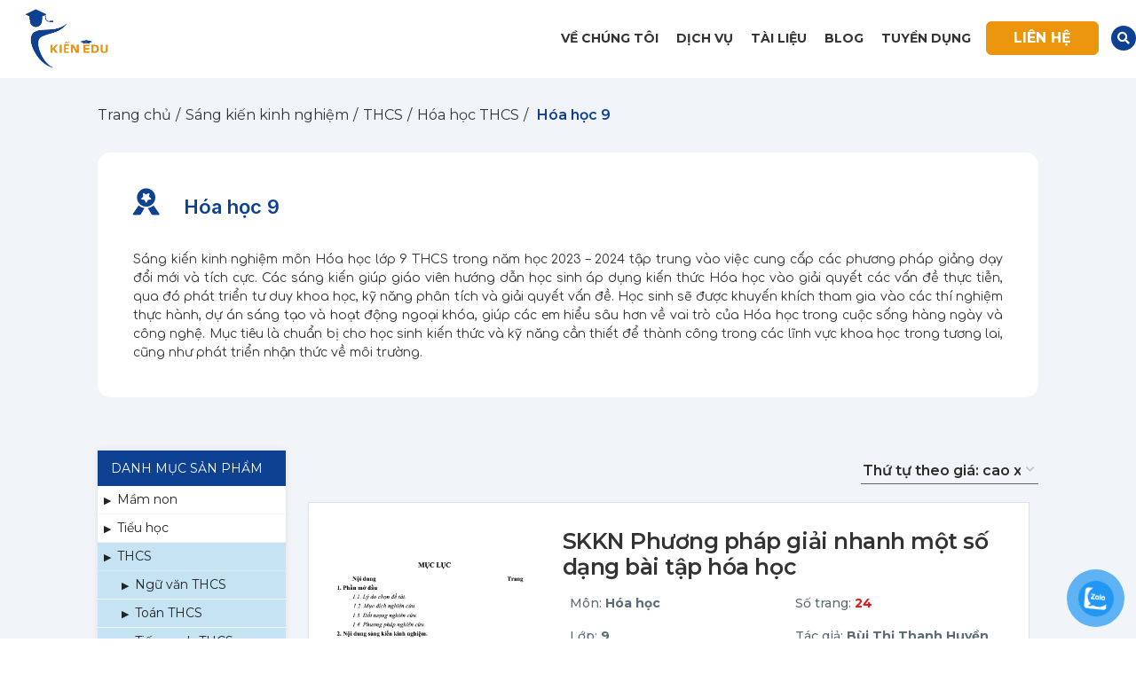

--- FILE ---
content_type: text/html; charset=UTF-8
request_url: https://kienedu.com/sang-kien-kinh-nghiem/thcs/hoa-hoc-thcs/hoa-hoc-9
body_size: 49503
content:


<!DOCTYPE html>
<html lang="vi">
<head><meta charset="UTF-8"><script>if(navigator.userAgent.match(/MSIE|Internet Explorer/i)||navigator.userAgent.match(/Trident\/7\..*?rv:11/i)){var href=document.location.href;if(!href.match(/[?&]nowprocket/)){if(href.indexOf("?")==-1){if(href.indexOf("#")==-1){document.location.href=href+"?nowprocket=1"}else{document.location.href=href.replace("#","?nowprocket=1#")}}else{if(href.indexOf("#")==-1){document.location.href=href+"&nowprocket=1"}else{document.location.href=href.replace("#","&nowprocket=1#")}}}}</script><script>(()=>{class RocketLazyLoadScripts{constructor(){this.v="1.2.5.1",this.triggerEvents=["keydown","mousedown","mousemove","touchmove","touchstart","touchend","wheel"],this.userEventHandler=this.t.bind(this),this.touchStartHandler=this.i.bind(this),this.touchMoveHandler=this.o.bind(this),this.touchEndHandler=this.h.bind(this),this.clickHandler=this.u.bind(this),this.interceptedClicks=[],this.interceptedClickListeners=[],this.l(this),window.addEventListener("pageshow",(t=>{this.persisted=t.persisted,this.everythingLoaded&&this.m()})),document.addEventListener("DOMContentLoaded",(()=>{this.p()})),this.delayedScripts={normal:[],async:[],defer:[]},this.trash=[],this.allJQueries=[]}k(t){document.hidden?t.t():(this.triggerEvents.forEach((e=>window.addEventListener(e,t.userEventHandler,{passive:!0}))),window.addEventListener("touchstart",t.touchStartHandler,{passive:!0}),window.addEventListener("mousedown",t.touchStartHandler),document.addEventListener("visibilitychange",t.userEventHandler))}_(){this.triggerEvents.forEach((t=>window.removeEventListener(t,this.userEventHandler,{passive:!0}))),document.removeEventListener("visibilitychange",this.userEventHandler)}i(t){"HTML"!==t.target.tagName&&(window.addEventListener("touchend",this.touchEndHandler),window.addEventListener("mouseup",this.touchEndHandler),window.addEventListener("touchmove",this.touchMoveHandler,{passive:!0}),window.addEventListener("mousemove",this.touchMoveHandler),t.target.addEventListener("click",this.clickHandler),this.L(t.target,!0),this.M(t.target,"onclick","rocket-onclick"),this.C())}o(t){window.removeEventListener("touchend",this.touchEndHandler),window.removeEventListener("mouseup",this.touchEndHandler),window.removeEventListener("touchmove",this.touchMoveHandler,{passive:!0}),window.removeEventListener("mousemove",this.touchMoveHandler),t.target.removeEventListener("click",this.clickHandler),this.L(t.target,!1),this.M(t.target,"rocket-onclick","onclick"),this.O()}h(){window.removeEventListener("touchend",this.touchEndHandler),window.removeEventListener("mouseup",this.touchEndHandler),window.removeEventListener("touchmove",this.touchMoveHandler,{passive:!0}),window.removeEventListener("mousemove",this.touchMoveHandler)}u(t){t.target.removeEventListener("click",this.clickHandler),this.L(t.target,!1),this.M(t.target,"rocket-onclick","onclick"),this.interceptedClicks.push(t),t.preventDefault(),t.stopPropagation(),t.stopImmediatePropagation(),this.O()}D(){window.removeEventListener("touchstart",this.touchStartHandler,{passive:!0}),window.removeEventListener("mousedown",this.touchStartHandler),this.interceptedClicks.forEach((t=>{t.target.dispatchEvent(new MouseEvent("click",{view:t.view,bubbles:!0,cancelable:!0}))}))}l(t){EventTarget.prototype.addEventListenerBase=EventTarget.prototype.addEventListener,EventTarget.prototype.addEventListener=function(e,i,o){"click"!==e||t.windowLoaded||i===t.clickHandler||t.interceptedClickListeners.push({target:this,func:i,options:o}),(this||window).addEventListenerBase(e,i,o)}}L(t,e){this.interceptedClickListeners.forEach((i=>{i.target===t&&(e?t.removeEventListener("click",i.func,i.options):t.addEventListener("click",i.func,i.options))})),t.parentNode!==document.documentElement&&this.L(t.parentNode,e)}S(){return new Promise((t=>{this.T?this.O=t:t()}))}C(){this.T=!0}O(){this.T=!1}M(t,e,i){t.hasAttribute&&t.hasAttribute(e)&&(event.target.setAttribute(i,event.target.getAttribute(e)),event.target.removeAttribute(e))}t(){this._(this),"loading"===document.readyState?document.addEventListener("DOMContentLoaded",this.R.bind(this)):this.R()}p(){let t=[];document.querySelectorAll("script[type=rocketlazyloadscript][data-rocket-src]").forEach((e=>{let i=e.getAttribute("data-rocket-src");if(i&&0!==i.indexOf("data:")){0===i.indexOf("//")&&(i=location.protocol+i);try{const o=new URL(i).origin;o!==location.origin&&t.push({src:o,crossOrigin:e.crossOrigin||"module"===e.getAttribute("data-rocket-type")})}catch(t){}}})),t=[...new Map(t.map((t=>[JSON.stringify(t),t]))).values()],this.j(t,"preconnect")}async R(){this.lastBreath=Date.now(),this.P(this),this.F(this),this.q(),this.A(),this.I(),await this.U(this.delayedScripts.normal),await this.U(this.delayedScripts.defer),await this.U(this.delayedScripts.async);try{await this.W(),await this.H(this),await this.J()}catch(t){console.error(t)}window.dispatchEvent(new Event("rocket-allScriptsLoaded")),this.everythingLoaded=!0,this.S().then((()=>{this.D()})),this.N()}A(){document.querySelectorAll("script[type=rocketlazyloadscript]").forEach((t=>{t.hasAttribute("data-rocket-src")?t.hasAttribute("async")&&!1!==t.async?this.delayedScripts.async.push(t):t.hasAttribute("defer")&&!1!==t.defer||"module"===t.getAttribute("data-rocket-type")?this.delayedScripts.defer.push(t):this.delayedScripts.normal.push(t):this.delayedScripts.normal.push(t)}))}async B(t){if(await this.G(),!0!==t.noModule||!("noModule"in HTMLScriptElement.prototype))return new Promise((e=>{let i;function o(){(i||t).setAttribute("data-rocket-status","executed"),e()}try{if(navigator.userAgent.indexOf("Firefox/")>0||""===navigator.vendor)i=document.createElement("script"),[...t.attributes].forEach((t=>{let e=t.nodeName;"type"!==e&&("data-rocket-type"===e&&(e="type"),"data-rocket-src"===e&&(e="src"),i.setAttribute(e,t.nodeValue))})),t.text&&(i.text=t.text),i.hasAttribute("src")?(i.addEventListener("load",o),i.addEventListener("error",(function(){i.setAttribute("data-rocket-status","failed"),e()})),setTimeout((()=>{i.isConnected||e()}),1)):(i.text=t.text,o()),t.parentNode.replaceChild(i,t);else{const i=t.getAttribute("data-rocket-type"),n=t.getAttribute("data-rocket-src");i?(t.type=i,t.removeAttribute("data-rocket-type")):t.removeAttribute("type"),t.addEventListener("load",o),t.addEventListener("error",(function(){t.setAttribute("data-rocket-status","failed"),e()})),n?(t.removeAttribute("data-rocket-src"),t.src=n):t.src="data:text/javascript;base64,"+window.btoa(unescape(encodeURIComponent(t.text)))}}catch(i){t.setAttribute("data-rocket-status","failed"),e()}}));t.setAttribute("data-rocket-status","skipped")}async U(t){const e=t.shift();return e&&e.isConnected?(await this.B(e),this.U(t)):Promise.resolve()}I(){this.j([...this.delayedScripts.normal,...this.delayedScripts.defer,...this.delayedScripts.async],"preload")}j(t,e){var i=document.createDocumentFragment();t.forEach((t=>{const o=t.getAttribute&&t.getAttribute("data-rocket-src")||t.src;if(o){const n=document.createElement("link");n.href=o,n.rel=e,"preconnect"!==e&&(n.as="script"),t.getAttribute&&"module"===t.getAttribute("data-rocket-type")&&(n.crossOrigin=!0),t.crossOrigin&&(n.crossOrigin=t.crossOrigin),t.integrity&&(n.integrity=t.integrity),i.appendChild(n),this.trash.push(n)}})),document.head.appendChild(i)}P(t){let e={};function i(i,o){return e[o].eventsToRewrite.indexOf(i)>=0&&!t.everythingLoaded?"rocket-"+i:i}function o(t,o){!function(t){e[t]||(e[t]={originalFunctions:{add:t.addEventListener,remove:t.removeEventListener},eventsToRewrite:[]},t.addEventListener=function(){arguments[0]=i(arguments[0],t),e[t].originalFunctions.add.apply(t,arguments)},t.removeEventListener=function(){arguments[0]=i(arguments[0],t),e[t].originalFunctions.remove.apply(t,arguments)})}(t),e[t].eventsToRewrite.push(o)}function n(e,i){let o=e[i];e[i]=null,Object.defineProperty(e,i,{get:()=>o||function(){},set(n){t.everythingLoaded?o=n:e["rocket"+i]=o=n}})}o(document,"DOMContentLoaded"),o(window,"DOMContentLoaded"),o(window,"load"),o(window,"pageshow"),o(document,"readystatechange"),n(document,"onreadystatechange"),n(window,"onload"),n(window,"onpageshow")}F(t){let e;function i(e){return t.everythingLoaded?e:e.split(" ").map((t=>"load"===t||0===t.indexOf("load.")?"rocket-jquery-load":t)).join(" ")}function o(o){if(o&&o.fn&&!t.allJQueries.includes(o)){o.fn.ready=o.fn.init.prototype.ready=function(e){return t.domReadyFired?e.bind(document)(o):document.addEventListener("rocket-DOMContentLoaded",(()=>e.bind(document)(o))),o([])};const e=o.fn.on;o.fn.on=o.fn.init.prototype.on=function(){return this[0]===window&&("string"==typeof arguments[0]||arguments[0]instanceof String?arguments[0]=i(arguments[0]):"object"==typeof arguments[0]&&Object.keys(arguments[0]).forEach((t=>{const e=arguments[0][t];delete arguments[0][t],arguments[0][i(t)]=e}))),e.apply(this,arguments),this},t.allJQueries.push(o)}e=o}o(window.jQuery),Object.defineProperty(window,"jQuery",{get:()=>e,set(t){o(t)}})}async H(t){const e=document.querySelector("script[data-webpack]");e&&(await async function(){return new Promise((t=>{e.addEventListener("load",t),e.addEventListener("error",t)}))}(),await t.K(),await t.H(t))}async W(){this.domReadyFired=!0,await this.G(),document.dispatchEvent(new Event("rocket-readystatechange")),await this.G(),document.rocketonreadystatechange&&document.rocketonreadystatechange(),await this.G(),document.dispatchEvent(new Event("rocket-DOMContentLoaded")),await this.G(),window.dispatchEvent(new Event("rocket-DOMContentLoaded"))}async J(){await this.G(),document.dispatchEvent(new Event("rocket-readystatechange")),await this.G(),document.rocketonreadystatechange&&document.rocketonreadystatechange(),await this.G(),window.dispatchEvent(new Event("rocket-load")),await this.G(),window.rocketonload&&window.rocketonload(),await this.G(),this.allJQueries.forEach((t=>t(window).trigger("rocket-jquery-load"))),await this.G();const t=new Event("rocket-pageshow");t.persisted=this.persisted,window.dispatchEvent(t),await this.G(),window.rocketonpageshow&&window.rocketonpageshow({persisted:this.persisted}),this.windowLoaded=!0}m(){document.onreadystatechange&&document.onreadystatechange(),window.onload&&window.onload(),window.onpageshow&&window.onpageshow({persisted:this.persisted})}q(){const t=new Map;document.write=document.writeln=function(e){const i=document.currentScript;i||console.error("WPRocket unable to document.write this: "+e);const o=document.createRange(),n=i.parentElement;let s=t.get(i);void 0===s&&(s=i.nextSibling,t.set(i,s));const c=document.createDocumentFragment();o.setStart(c,0),c.appendChild(o.createContextualFragment(e)),n.insertBefore(c,s)}}async G(){Date.now()-this.lastBreath>45&&(await this.K(),this.lastBreath=Date.now())}async K(){return document.hidden?new Promise((t=>setTimeout(t))):new Promise((t=>requestAnimationFrame(t)))}N(){this.trash.forEach((t=>t.remove()))}static run(){const t=new RocketLazyLoadScripts;t.k(t)}}RocketLazyLoadScripts.run()})();</script>
	
	<link rel="profile" href="http://gmpg.org/xfn/11">
	<link rel="pingback" href="https://kienedu.com/xmlrpc.php">

			<script type="rocketlazyloadscript">window.MSInputMethodContext && document.documentMode && document.write('<script src="https://kienedu.com/wp-content/themes/woodmart/js/libs/ie11CustomProperties.min.js" defer><\/script>');</script>
		<meta name='robots' content='index, follow, max-image-preview:large, max-snippet:-1, max-video-preview:-1' />

	<!-- This site is optimized with the Yoast SEO plugin v25.2 - https://yoast.com/wordpress/plugins/seo/ -->
	<title>Download các mẫu sáng kiến kinh nghiệm Hóa học THCS lớp 9</title>
	<meta name="description" content="Bài viết tổng hợp chọn lọc các mẫu đề tài sáng kiến kinh nghiệm THCS môn Hoá học 9 mới nhất cập nhật năm học 2023 - 2024. Mời quý thầy cô tham khảo và tải miễn phí trong link dưới đây." />
	<link rel="canonical" href="https://kienedu.com/sang-kien-kinh-nghiem/thcs/hoa-hoc-thcs/hoa-hoc-9" />
	<link rel="next" href="https://kienedu.com/sang-kien-kinh-nghiem/thcs/hoa-hoc-thcs/hoa-hoc-9/page/2" />
	<meta property="og:locale" content="vi_VN" />
	<meta property="og:type" content="article" />
	<meta property="og:title" content="Download các mẫu sáng kiến kinh nghiệm Hóa học THCS lớp 9" />
	<meta property="og:description" content="Bài viết tổng hợp chọn lọc các mẫu đề tài sáng kiến kinh nghiệm THCS môn Hoá học 9 mới nhất cập nhật năm học 2023 - 2024. Mời quý thầy cô tham khảo và tải miễn phí trong link dưới đây." />
	<meta property="og:url" content="https://kienedu.com/sang-kien-kinh-nghiem/thcs/hoa-hoc-thcs/hoa-hoc-9" />
	<meta property="og:site_name" content="Kiến Edu" />
	<meta name="twitter:card" content="summary_large_image" />
	<script type="application/ld+json" class="yoast-schema-graph">{"@context":"https://schema.org","@graph":[{"@type":"CollectionPage","@id":"https://kienedu.com/sang-kien-kinh-nghiem/thcs/hoa-hoc-thcs/hoa-hoc-9","url":"https://kienedu.com/sang-kien-kinh-nghiem/thcs/hoa-hoc-thcs/hoa-hoc-9","name":"Download các mẫu sáng kiến kinh nghiệm Hóa học THCS lớp 9","isPartOf":{"@id":"https://kienedu.com/#website"},"primaryImageOfPage":{"@id":"https://kienedu.com/sang-kien-kinh-nghiem/thcs/hoa-hoc-thcs/hoa-hoc-9#primaryimage"},"image":{"@id":"https://kienedu.com/sang-kien-kinh-nghiem/thcs/hoa-hoc-thcs/hoa-hoc-9#primaryimage"},"thumbnailUrl":"https://kienedu.com/wp-content/uploads/2023/08/skkn-phuong-phap-giai-nhanh-mot-so-dang-bai-tap-hoa-hoc.png","description":"Bài viết tổng hợp chọn lọc các mẫu đề tài sáng kiến kinh nghiệm THCS môn Hoá học 9 mới nhất cập nhật năm học 2023 - 2024. Mời quý thầy cô tham khảo và tải miễn phí trong link dưới đây.","breadcrumb":{"@id":"https://kienedu.com/sang-kien-kinh-nghiem/thcs/hoa-hoc-thcs/hoa-hoc-9#breadcrumb"},"inLanguage":"vi"},{"@type":"ImageObject","inLanguage":"vi","@id":"https://kienedu.com/sang-kien-kinh-nghiem/thcs/hoa-hoc-thcs/hoa-hoc-9#primaryimage","url":"https://kienedu.com/wp-content/uploads/2023/08/skkn-phuong-phap-giai-nhanh-mot-so-dang-bai-tap-hoa-hoc.png","contentUrl":"https://kienedu.com/wp-content/uploads/2023/08/skkn-phuong-phap-giai-nhanh-mot-so-dang-bai-tap-hoa-hoc.png","width":798,"height":1018,"caption":"SKKN Phương pháp giải nhanh một số dạng bài tập hóa học"},{"@type":"BreadcrumbList","@id":"https://kienedu.com/sang-kien-kinh-nghiem/thcs/hoa-hoc-thcs/hoa-hoc-9#breadcrumb","itemListElement":[{"@type":"ListItem","position":1,"name":"Trang chủ","item":"https://kienedu.com/"},{"@type":"ListItem","position":2,"name":"Sáng kiến kinh nghiệm","item":"https://kienedu.com/sang-kien-kinh-nghiem"},{"@type":"ListItem","position":3,"name":"THCS","item":"https://kienedu.com/sang-kien-kinh-nghiem/thcs"},{"@type":"ListItem","position":4,"name":"Hóa học THCS","item":"https://kienedu.com/sang-kien-kinh-nghiem/thcs/hoa-hoc-thcs"},{"@type":"ListItem","position":5,"name":"Hóa học 9"}]},{"@type":"WebSite","@id":"https://kienedu.com/#website","url":"https://kienedu.com/","name":"Kiến Edu","description":"","potentialAction":[{"@type":"SearchAction","target":{"@type":"EntryPoint","urlTemplate":"https://kienedu.com/?s={search_term_string}"},"query-input":{"@type":"PropertyValueSpecification","valueRequired":true,"valueName":"search_term_string"}}],"inLanguage":"vi"}]}</script>
	<!-- / Yoast SEO plugin. -->


<link rel='dns-prefetch' href='//fonts.googleapis.com' />
<link rel='dns-prefetch' href='//maxcdn.bootstrapcdn.com' />
<link rel='dns-prefetch' href='//platform.twitter.com' />
<link rel='dns-prefetch' href='//s3.amazonaws.com' />
<link rel='dns-prefetch' href='//ajax.googleapis.com' />
<link rel='dns-prefetch' href='//cdnjs.cloudflare.com' />
<link rel='dns-prefetch' href='//netdna.bootstrapcdn.com' />
<link rel='dns-prefetch' href='//connect.facebook.net' />
<link rel='dns-prefetch' href='//www.google-analytics.com' />
<link rel='dns-prefetch' href='//www.googletagmanager.com' />
<link rel='dns-prefetch' href='//maps.google.com' />
<link rel="alternate" type="application/rss+xml" title="Dòng thông tin Kiến Edu &raquo;" href="https://kienedu.com/feed" />
<link rel="alternate" type="application/rss+xml" title="Kiến Edu &raquo; Dòng bình luận" href="https://kienedu.com/comments/feed" />
<link rel="alternate" type="application/rss+xml" title="Nguồn cấp Kiến Edu &raquo; Hóa học 9 Danh mục" href="https://kienedu.com/sang-kien-kinh-nghiem/thcs/hoa-hoc-thcs/hoa-hoc-9/feed" />
<style id='wp-img-auto-sizes-contain-inline-css' type='text/css'>
img:is([sizes=auto i],[sizes^="auto," i]){contain-intrinsic-size:3000px 1500px}
/*# sourceURL=wp-img-auto-sizes-contain-inline-css */
</style>
<style id='classic-theme-styles-inline-css' type='text/css'>
/*! This file is auto-generated */
.wp-block-button__link{color:#fff;background-color:#32373c;border-radius:9999px;box-shadow:none;text-decoration:none;padding:calc(.667em + 2px) calc(1.333em + 2px);font-size:1.125em}.wp-block-file__button{background:#32373c;color:#fff;text-decoration:none}
/*# sourceURL=/wp-includes/css/classic-themes.min.css */
</style>
<link rel='stylesheet' id='kk-star-ratings-css' href='https://kienedu.com/wp-content/cache/background-css/kienedu.com/wp-content/plugins/kk-star-ratings/src/core/public/css/kk-star-ratings.min.css?ver=5.4.7&wpr_t=1769155354' type='text/css' media='all' />
<style id='woocommerce-inline-inline-css' type='text/css'>
.woocommerce form .form-row .required { visibility: visible; }
/*# sourceURL=woocommerce-inline-inline-css */
</style>
<link data-minify="1" rel='stylesheet' id='pzf-style-css' href='https://kienedu.com/wp-content/cache/min/1/wp-content/plugins/button-contact-vr/css/style.css?ver=1750352876' type='text/css' media='all' />
<link data-minify="1" rel='stylesheet' id='brands-styles-css' href='https://kienedu.com/wp-content/cache/min/1/wp-content/plugins/woocommerce/assets/css/brands.css?ver=1750352876' type='text/css' media='all' />
<link data-minify="1" rel='stylesheet' id='elementor-icons-css' href='https://kienedu.com/wp-content/cache/min/1/wp-content/plugins/elementor/assets/lib/eicons/css/elementor-icons.min.css?ver=1750352876' type='text/css' media='all' />
<link rel='stylesheet' id='elementor-frontend-css' href='https://kienedu.com/wp-content/plugins/elementor/assets/css/frontend-lite.min.css?ver=3.19.0' type='text/css' media='all' />
<link rel='stylesheet' id='swiper-css' href='https://kienedu.com/wp-content/plugins/elementor/assets/lib/swiper/css/swiper.min.css?ver=5.3.6' type='text/css' media='all' />
<link rel='stylesheet' id='elementor-post-6-css' href='https://kienedu.com/wp-content/uploads/elementor/css/post-6.css?ver=1706754588' type='text/css' media='all' />
<link rel='stylesheet' id='elementor-pro-css' href='https://kienedu.com/wp-content/plugins/elementor-pro/assets/css/frontend-lite.min.css?ver=3.19.0' type='text/css' media='all' />
<link rel='stylesheet' id='elementor-global-css' href='https://kienedu.com/wp-content/uploads/elementor/css/global.css?ver=1706754590' type='text/css' media='all' />
<link rel='stylesheet' id='elementor-post-15-css' href='https://kienedu.com/wp-content/uploads/elementor/css/post-15.css?ver=1719198181' type='text/css' media='all' />
<link rel='stylesheet' id='elementor-post-131-css' href='https://kienedu.com/wp-content/uploads/elementor/css/post-131.css?ver=1719458651' type='text/css' media='all' />
<link rel='stylesheet' id='elementor-post-136-css' href='https://kienedu.com/wp-content/uploads/elementor/css/post-136.css?ver=1752720474' type='text/css' media='all' />
<link data-minify="1" rel='stylesheet' id='elementor-icons-ekiticons-css' href='https://kienedu.com/wp-content/cache/min/1/wp-content/plugins/elementskit-lite/modules/elementskit-icon-pack/assets/css/ekiticons.css?ver=1750352876' type='text/css' media='all' />
<link data-minify="1" rel='stylesheet' id='tablepress-default-css' href='https://kienedu.com/wp-content/cache/min/1/wp-content/plugins/tablepress/css/build/default.css?ver=1750352876' type='text/css' media='all' />
<link data-minify="1" rel='stylesheet' id='ekit-widget-styles-css' href='https://kienedu.com/wp-content/cache/background-css/kienedu.com/wp-content/cache/min/1/wp-content/plugins/elementskit-lite/widgets/init/assets/css/widget-styles.css?ver=1750352876&wpr_t=1769155354' type='text/css' media='all' />
<link data-minify="1" rel='stylesheet' id='ekit-responsive-css' href='https://kienedu.com/wp-content/cache/min/1/wp-content/plugins/elementskit-lite/widgets/init/assets/css/responsive.css?ver=1750352876' type='text/css' media='all' />
<link rel='stylesheet' id='bootstrap-css' href='https://kienedu.com/wp-content/themes/woodmart/css/bootstrap-light.min.css?ver=6.2.1' type='text/css' media='all' />
<link rel='stylesheet' id='woodmart-style-css' href='https://kienedu.com/wp-content/cache/background-css/kienedu.com/wp-content/themes/woodmart/css/style-elementor.min.css?ver=6.2.1&wpr_t=1769155354' type='text/css' media='all' />
<link rel='stylesheet' id='wd-wpcf7-css' href='https://kienedu.com/wp-content/themes/woodmart/css/parts/int-wpcf7.min.css?ver=6.2.1' type='text/css' media='all' />
<link rel='stylesheet' id='wd-elementor-pro-base-css' href='https://kienedu.com/wp-content/themes/woodmart/css/parts/int-elementor-pro.min.css?ver=6.2.1' type='text/css' media='all' />
<link data-minify="1" rel='stylesheet' id='child-style-css' href='https://kienedu.com/wp-content/cache/min/1/wp-content/themes/woodmart-child/style.css?ver=1750352876' type='text/css' media='all' />
<link data-minify="1" rel='stylesheet' id='xts-style-theme_settings_default-css' href='https://kienedu.com/wp-content/cache/min/1/wp-content/uploads/2024/08/xts-theme_settings_default-1724938440.css?ver=1750352876' type='text/css' media='all' />
<link rel='stylesheet' id='xts-google-fonts-css' href='https://fonts.googleapis.com/css?family=Montserrat%3A400%2C600%2C500%2C700&#038;display=swap&#038;ver=6.2.1' type='text/css' media='all' />
<style id='rocket-lazyload-inline-css' type='text/css'>
.rll-youtube-player{position:relative;padding-bottom:56.23%;height:0;overflow:hidden;max-width:100%;}.rll-youtube-player:focus-within{outline: 2px solid currentColor;outline-offset: 5px;}.rll-youtube-player iframe{position:absolute;top:0;left:0;width:100%;height:100%;z-index:100;background:0 0}.rll-youtube-player img{bottom:0;display:block;left:0;margin:auto;max-width:100%;width:100%;position:absolute;right:0;top:0;border:none;height:auto;-webkit-transition:.4s all;-moz-transition:.4s all;transition:.4s all}.rll-youtube-player img:hover{-webkit-filter:brightness(75%)}.rll-youtube-player .play{height:100%;width:100%;left:0;top:0;position:absolute;background:var(--wpr-bg-93a08119-3151-4209-8d8a-935faced33ab) no-repeat center;background-color: transparent !important;cursor:pointer;border:none;}
/*# sourceURL=rocket-lazyload-inline-css */
</style>
<link rel='stylesheet' id='google-fonts-1-css' href='https://fonts.googleapis.com/css?family=Inter%3A100%2C100italic%2C200%2C200italic%2C300%2C300italic%2C400%2C400italic%2C500%2C500italic%2C600%2C600italic%2C700%2C700italic%2C800%2C800italic%2C900%2C900italic%7CComfortaa%3A100%2C100italic%2C200%2C200italic%2C300%2C300italic%2C400%2C400italic%2C500%2C500italic%2C600%2C600italic%2C700%2C700italic%2C800%2C800italic%2C900%2C900italic&#038;display=auto&#038;subset=vietnamese&#038;ver=6.9' type='text/css' media='all' />
<link rel='stylesheet' id='elementor-icons-shared-0-css' href='https://kienedu.com/wp-content/plugins/elementor/assets/lib/font-awesome/css/fontawesome.min.css?ver=5.15.3' type='text/css' media='all' />
<link data-minify="1" rel='stylesheet' id='elementor-icons-fa-solid-css' href='https://kienedu.com/wp-content/cache/min/1/wp-content/plugins/elementor/assets/lib/font-awesome/css/solid.min.css?ver=1750352876' type='text/css' media='all' />
<link data-minify="1" rel='stylesheet' id='elementor-icons-fa-regular-css' href='https://kienedu.com/wp-content/cache/min/1/wp-content/plugins/elementor/assets/lib/font-awesome/css/regular.min.css?ver=1750352876' type='text/css' media='all' />
<link rel="preconnect" href="https://fonts.gstatic.com/" crossorigin><script type="text/javascript" src="https://kienedu.com/wp-includes/js/jquery/jquery.min.js?ver=3.7.1" id="jquery-core-js" defer></script>
<script type="rocketlazyloadscript" data-rocket-type="text/javascript" data-rocket-src="https://kienedu.com/wp-includes/js/jquery/jquery-migrate.min.js?ver=3.4.1" id="jquery-migrate-js" defer></script>
<script type="rocketlazyloadscript" data-rocket-type="text/javascript" data-rocket-src="https://kienedu.com/wp-content/plugins/woocommerce/assets/js/jquery-blockui/jquery.blockUI.min.js?ver=2.7.0-wc.9.8.6" id="jquery-blockui-js" defer="defer" data-wp-strategy="defer"></script>
<script type="text/javascript" id="wc-add-to-cart-js-extra">
/* <![CDATA[ */
var wc_add_to_cart_params = {"ajax_url":"/wp-admin/admin-ajax.php","wc_ajax_url":"/?wc-ajax=%%endpoint%%","i18n_view_cart":"Xem gi\u1ecf h\u00e0ng","cart_url":"https://kienedu.com/gio-hang","is_cart":"","cart_redirect_after_add":"no"};
//# sourceURL=wc-add-to-cart-js-extra
/* ]]> */
</script>
<script type="rocketlazyloadscript" data-rocket-type="text/javascript" data-rocket-src="https://kienedu.com/wp-content/plugins/woocommerce/assets/js/frontend/add-to-cart.min.js?ver=9.8.6" id="wc-add-to-cart-js" defer="defer" data-wp-strategy="defer"></script>
<script type="text/javascript" src="https://kienedu.com/wp-content/plugins/woocommerce/assets/js/js-cookie/js.cookie.min.js?ver=2.1.4-wc.9.8.6" id="js-cookie-js" defer="defer" data-wp-strategy="defer"></script>
<script type="text/javascript" id="woocommerce-js-extra">
/* <![CDATA[ */
var woocommerce_params = {"ajax_url":"/wp-admin/admin-ajax.php","wc_ajax_url":"/?wc-ajax=%%endpoint%%","i18n_password_show":"Hi\u1ec3n th\u1ecb m\u1eadt kh\u1ea9u","i18n_password_hide":"\u1ea8n m\u1eadt kh\u1ea9u"};
//# sourceURL=woocommerce-js-extra
/* ]]> */
</script>
<script type="rocketlazyloadscript" data-rocket-type="text/javascript" data-rocket-src="https://kienedu.com/wp-content/plugins/woocommerce/assets/js/frontend/woocommerce.min.js?ver=9.8.6" id="woocommerce-js" defer="defer" data-wp-strategy="defer"></script>
<script type="text/javascript" id="wc-cart-fragments-js-extra">
/* <![CDATA[ */
var wc_cart_fragments_params = {"ajax_url":"/wp-admin/admin-ajax.php","wc_ajax_url":"/?wc-ajax=%%endpoint%%","cart_hash_key":"wc_cart_hash_475179f85c6d7a60c67caf9f8794dc14","fragment_name":"wc_fragments_475179f85c6d7a60c67caf9f8794dc14","request_timeout":"5000"};
//# sourceURL=wc-cart-fragments-js-extra
/* ]]> */
</script>
<script type="text/javascript" src="https://kienedu.com/wp-content/plugins/woocommerce/assets/js/frontend/cart-fragments.min.js?ver=9.8.6" id="wc-cart-fragments-js" defer="defer" data-wp-strategy="defer"></script>
<script type="rocketlazyloadscript" data-minify="1" data-rocket-type="text/javascript" data-rocket-src="https://kienedu.com/wp-content/cache/min/1/wp-content/themes/woodmart-child/assets/jquery.js?ver=1750352877" id="jquery2-js" defer></script>
<script type="rocketlazyloadscript" data-minify="1" data-rocket-type="text/javascript" data-rocket-src="https://kienedu.com/wp-content/cache/min/1/wp-content/themes/woodmart-child/assets/click.js?ver=1750352877" id="click-js" defer></script>
<script type="rocketlazyloadscript" data-minify="1" data-rocket-type="text/javascript" data-rocket-src="https://kienedu.com/wp-content/cache/min/1/wp-content/themes/woodmart-child/assets/pdf.js?ver=1750352877" id="pdf-js" defer></script>
<link rel="https://api.w.org/" href="https://kienedu.com/wp-json/" /><link rel="alternate" title="JSON" type="application/json" href="https://kienedu.com/wp-json/wp/v2/product_cat/356" /><link rel="EditURI" type="application/rsd+xml" title="RSD" href="https://kienedu.com/xmlrpc.php?rsd" />
<meta name="generator" content="WordPress 6.9" />
<meta name="generator" content="WooCommerce 9.8.6" />
<!-- site-navigation-element Schema optimized by Schema Pro --><script type="application/ld+json">{"@context":"https:\/\/schema.org","@graph":[{"@context":"https:\/\/schema.org","@type":"SiteNavigationElement","id":"site-navigation","name":"V\u1ec1 ch\u00fang t\u00f4i","url":"https:\/\/kienedu.com\/ve-chung-toi"},{"@context":"https:\/\/schema.org","@type":"SiteNavigationElement","id":"site-navigation","name":"D\u1ecbch v\u1ee5","url":"#"},{"@context":"https:\/\/schema.org","@type":"SiteNavigationElement","id":"site-navigation","name":"D\u1ecbch v\u1ee5 vi\u1ebft thu\u00ea lu\u1eadn v\u0103n Th\u1ea1c S\u0129 gi\u00e1o d\u1ee5c","url":"https:\/\/kienedu.com\/dich-vu-viet-thue-luan-van-thac-si-giao-duc"},{"@context":"https:\/\/schema.org","@type":"SiteNavigationElement","id":"site-navigation","name":"D\u1ecbch v\u1ee5 vi\u1ebft thu\u00ea s\u00e1ng ki\u1ebfn kinh nghi\u1ec7m","url":"https:\/\/kienedu.com\/dich-vu-viet-thue-sang-kien-kinh-nghiem"},{"@context":"https:\/\/schema.org","@type":"SiteNavigationElement","id":"site-navigation","name":"T\u00e0i li\u1ec7u","url":"https:\/\/kienedu.com\/danh-sach-tai-lieu"},{"@context":"https:\/\/schema.org","@type":"SiteNavigationElement","id":"site-navigation","name":"Blog","url":"https:\/\/kienedu.com\/blog"},{"@context":"https:\/\/schema.org","@type":"SiteNavigationElement","id":"site-navigation","name":"Tuy\u1ec3n d\u1ee5ng","url":"https:\/\/kienedu.com\/tuyen-dung"}]}</script><!-- / site-navigation-element Schema optimized by Schema Pro -->					<meta name="viewport" content="width=device-width, initial-scale=1.0, maximum-scale=1.0, user-scalable=no">
							
						<noscript><style>.woocommerce-product-gallery{ opacity: 1 !important; }</style></noscript>
	<meta name="generator" content="Elementor 3.19.0; features: e_optimized_assets_loading, e_optimized_css_loading, additional_custom_breakpoints, block_editor_assets_optimize, e_image_loading_optimization; settings: css_print_method-external, google_font-enabled, font_display-auto">
<!-- Google tag (gtag.js) -->
<script type="rocketlazyloadscript" async data-rocket-src="https://www.googletagmanager.com/gtag/js?id=G-YSDN41EVN6"></script>
<script type="rocketlazyloadscript">
  window.dataLayer = window.dataLayer || [];
  function gtag(){dataLayer.push(arguments);}
  gtag('js', new Date());

  gtag('config', 'G-YSDN41EVN6');
</script>

<!-- CSS của Owl Carousel -->
<link data-minify="1" rel="stylesheet" type="text/css" href="https://kienedu.com/wp-content/cache/background-css/kienedu.com/wp-content/cache/min/1/ajax/libs/OwlCarousel2/2.3.4/assets/owl.carousel.min.css?ver=1750352876&wpr_t=1769155354"/>
<link data-minify="1" rel="stylesheet" type="text/css" href="https://kienedu.com/wp-content/cache/min/1/ajax/libs/OwlCarousel2/2.3.4/assets/owl.theme.default.min.css?ver=1750352877"/>

<!-- JS của Owl Carousel -->
<script data-minify="1" type="text/javascript" src="https://kienedu.com/wp-content/cache/min/1/ajax/libs/OwlCarousel2/2.3.4/owl.carousel.min.js?ver=1750352877" defer></script>

<meta name='dmca-site-verification' content='VldubmhSVm1Ja2VET0hsSm4xYVNSZz090' />
			<style id="wpsp-style-frontend"></style>
			<link rel="icon" href="https://kienedu.com/wp-content/uploads/2023/06/cropped-Site-icon-png-32x32.png" sizes="32x32" />
<link rel="icon" href="https://kienedu.com/wp-content/uploads/2023/06/cropped-Site-icon-png-192x192.png" sizes="192x192" />
<link rel="apple-touch-icon" href="https://kienedu.com/wp-content/uploads/2023/06/cropped-Site-icon-png-180x180.png" />
<meta name="msapplication-TileImage" content="https://kienedu.com/wp-content/uploads/2023/06/cropped-Site-icon-png-270x270.png" />
		<style type="text/css" id="wp-custom-css">
			@media(max-width:1024px) {
	table {
		overflow-x: scroll;
    display: block;
	}
}

.single-post h2{
	font-size:18px;
}

.single-post h3{
	font-size:16px;
}		</style>
		<style>
		
		</style>			<style data-type="wd-style-default_header">
				



@media (min-width: 1025px) {
	
		.whb-general-header-inner {
		height: 78px;
		max-height: 78px;
	}

		.whb-sticked .whb-general-header-inner {
		height: 60px;
		max-height: 60px;
	}
		
	
	
	}

@media (max-width: 1024px) {
	
		.whb-general-header-inner {
		height: 60px;
		max-height: 60px;
	}
	
	
	
	}
		
.whb-top-bar {
	background-color: rgba(130, 183, 53, 1);
}

.whb-general-header {
	border-color: rgba(129, 129, 129, 0.2);border-bottom-width: 1px;border-bottom-style: solid;
}
			</style>
			<noscript><style id="rocket-lazyload-nojs-css">.rll-youtube-player, [data-lazy-src]{display:none !important;}</style></noscript><style id='global-styles-inline-css' type='text/css'>
:root{--wp--preset--aspect-ratio--square: 1;--wp--preset--aspect-ratio--4-3: 4/3;--wp--preset--aspect-ratio--3-4: 3/4;--wp--preset--aspect-ratio--3-2: 3/2;--wp--preset--aspect-ratio--2-3: 2/3;--wp--preset--aspect-ratio--16-9: 16/9;--wp--preset--aspect-ratio--9-16: 9/16;--wp--preset--color--black: #000000;--wp--preset--color--cyan-bluish-gray: #abb8c3;--wp--preset--color--white: #ffffff;--wp--preset--color--pale-pink: #f78da7;--wp--preset--color--vivid-red: #cf2e2e;--wp--preset--color--luminous-vivid-orange: #ff6900;--wp--preset--color--luminous-vivid-amber: #fcb900;--wp--preset--color--light-green-cyan: #7bdcb5;--wp--preset--color--vivid-green-cyan: #00d084;--wp--preset--color--pale-cyan-blue: #8ed1fc;--wp--preset--color--vivid-cyan-blue: #0693e3;--wp--preset--color--vivid-purple: #9b51e0;--wp--preset--gradient--vivid-cyan-blue-to-vivid-purple: linear-gradient(135deg,rgb(6,147,227) 0%,rgb(155,81,224) 100%);--wp--preset--gradient--light-green-cyan-to-vivid-green-cyan: linear-gradient(135deg,rgb(122,220,180) 0%,rgb(0,208,130) 100%);--wp--preset--gradient--luminous-vivid-amber-to-luminous-vivid-orange: linear-gradient(135deg,rgb(252,185,0) 0%,rgb(255,105,0) 100%);--wp--preset--gradient--luminous-vivid-orange-to-vivid-red: linear-gradient(135deg,rgb(255,105,0) 0%,rgb(207,46,46) 100%);--wp--preset--gradient--very-light-gray-to-cyan-bluish-gray: linear-gradient(135deg,rgb(238,238,238) 0%,rgb(169,184,195) 100%);--wp--preset--gradient--cool-to-warm-spectrum: linear-gradient(135deg,rgb(74,234,220) 0%,rgb(151,120,209) 20%,rgb(207,42,186) 40%,rgb(238,44,130) 60%,rgb(251,105,98) 80%,rgb(254,248,76) 100%);--wp--preset--gradient--blush-light-purple: linear-gradient(135deg,rgb(255,206,236) 0%,rgb(152,150,240) 100%);--wp--preset--gradient--blush-bordeaux: linear-gradient(135deg,rgb(254,205,165) 0%,rgb(254,45,45) 50%,rgb(107,0,62) 100%);--wp--preset--gradient--luminous-dusk: linear-gradient(135deg,rgb(255,203,112) 0%,rgb(199,81,192) 50%,rgb(65,88,208) 100%);--wp--preset--gradient--pale-ocean: linear-gradient(135deg,rgb(255,245,203) 0%,rgb(182,227,212) 50%,rgb(51,167,181) 100%);--wp--preset--gradient--electric-grass: linear-gradient(135deg,rgb(202,248,128) 0%,rgb(113,206,126) 100%);--wp--preset--gradient--midnight: linear-gradient(135deg,rgb(2,3,129) 0%,rgb(40,116,252) 100%);--wp--preset--font-size--small: 13px;--wp--preset--font-size--medium: 20px;--wp--preset--font-size--large: 36px;--wp--preset--font-size--x-large: 42px;--wp--preset--spacing--20: 0.44rem;--wp--preset--spacing--30: 0.67rem;--wp--preset--spacing--40: 1rem;--wp--preset--spacing--50: 1.5rem;--wp--preset--spacing--60: 2.25rem;--wp--preset--spacing--70: 3.38rem;--wp--preset--spacing--80: 5.06rem;--wp--preset--shadow--natural: 6px 6px 9px rgba(0, 0, 0, 0.2);--wp--preset--shadow--deep: 12px 12px 50px rgba(0, 0, 0, 0.4);--wp--preset--shadow--sharp: 6px 6px 0px rgba(0, 0, 0, 0.2);--wp--preset--shadow--outlined: 6px 6px 0px -3px rgb(255, 255, 255), 6px 6px rgb(0, 0, 0);--wp--preset--shadow--crisp: 6px 6px 0px rgb(0, 0, 0);}:where(.is-layout-flex){gap: 0.5em;}:where(.is-layout-grid){gap: 0.5em;}body .is-layout-flex{display: flex;}.is-layout-flex{flex-wrap: wrap;align-items: center;}.is-layout-flex > :is(*, div){margin: 0;}body .is-layout-grid{display: grid;}.is-layout-grid > :is(*, div){margin: 0;}:where(.wp-block-columns.is-layout-flex){gap: 2em;}:where(.wp-block-columns.is-layout-grid){gap: 2em;}:where(.wp-block-post-template.is-layout-flex){gap: 1.25em;}:where(.wp-block-post-template.is-layout-grid){gap: 1.25em;}.has-black-color{color: var(--wp--preset--color--black) !important;}.has-cyan-bluish-gray-color{color: var(--wp--preset--color--cyan-bluish-gray) !important;}.has-white-color{color: var(--wp--preset--color--white) !important;}.has-pale-pink-color{color: var(--wp--preset--color--pale-pink) !important;}.has-vivid-red-color{color: var(--wp--preset--color--vivid-red) !important;}.has-luminous-vivid-orange-color{color: var(--wp--preset--color--luminous-vivid-orange) !important;}.has-luminous-vivid-amber-color{color: var(--wp--preset--color--luminous-vivid-amber) !important;}.has-light-green-cyan-color{color: var(--wp--preset--color--light-green-cyan) !important;}.has-vivid-green-cyan-color{color: var(--wp--preset--color--vivid-green-cyan) !important;}.has-pale-cyan-blue-color{color: var(--wp--preset--color--pale-cyan-blue) !important;}.has-vivid-cyan-blue-color{color: var(--wp--preset--color--vivid-cyan-blue) !important;}.has-vivid-purple-color{color: var(--wp--preset--color--vivid-purple) !important;}.has-black-background-color{background-color: var(--wp--preset--color--black) !important;}.has-cyan-bluish-gray-background-color{background-color: var(--wp--preset--color--cyan-bluish-gray) !important;}.has-white-background-color{background-color: var(--wp--preset--color--white) !important;}.has-pale-pink-background-color{background-color: var(--wp--preset--color--pale-pink) !important;}.has-vivid-red-background-color{background-color: var(--wp--preset--color--vivid-red) !important;}.has-luminous-vivid-orange-background-color{background-color: var(--wp--preset--color--luminous-vivid-orange) !important;}.has-luminous-vivid-amber-background-color{background-color: var(--wp--preset--color--luminous-vivid-amber) !important;}.has-light-green-cyan-background-color{background-color: var(--wp--preset--color--light-green-cyan) !important;}.has-vivid-green-cyan-background-color{background-color: var(--wp--preset--color--vivid-green-cyan) !important;}.has-pale-cyan-blue-background-color{background-color: var(--wp--preset--color--pale-cyan-blue) !important;}.has-vivid-cyan-blue-background-color{background-color: var(--wp--preset--color--vivid-cyan-blue) !important;}.has-vivid-purple-background-color{background-color: var(--wp--preset--color--vivid-purple) !important;}.has-black-border-color{border-color: var(--wp--preset--color--black) !important;}.has-cyan-bluish-gray-border-color{border-color: var(--wp--preset--color--cyan-bluish-gray) !important;}.has-white-border-color{border-color: var(--wp--preset--color--white) !important;}.has-pale-pink-border-color{border-color: var(--wp--preset--color--pale-pink) !important;}.has-vivid-red-border-color{border-color: var(--wp--preset--color--vivid-red) !important;}.has-luminous-vivid-orange-border-color{border-color: var(--wp--preset--color--luminous-vivid-orange) !important;}.has-luminous-vivid-amber-border-color{border-color: var(--wp--preset--color--luminous-vivid-amber) !important;}.has-light-green-cyan-border-color{border-color: var(--wp--preset--color--light-green-cyan) !important;}.has-vivid-green-cyan-border-color{border-color: var(--wp--preset--color--vivid-green-cyan) !important;}.has-pale-cyan-blue-border-color{border-color: var(--wp--preset--color--pale-cyan-blue) !important;}.has-vivid-cyan-blue-border-color{border-color: var(--wp--preset--color--vivid-cyan-blue) !important;}.has-vivid-purple-border-color{border-color: var(--wp--preset--color--vivid-purple) !important;}.has-vivid-cyan-blue-to-vivid-purple-gradient-background{background: var(--wp--preset--gradient--vivid-cyan-blue-to-vivid-purple) !important;}.has-light-green-cyan-to-vivid-green-cyan-gradient-background{background: var(--wp--preset--gradient--light-green-cyan-to-vivid-green-cyan) !important;}.has-luminous-vivid-amber-to-luminous-vivid-orange-gradient-background{background: var(--wp--preset--gradient--luminous-vivid-amber-to-luminous-vivid-orange) !important;}.has-luminous-vivid-orange-to-vivid-red-gradient-background{background: var(--wp--preset--gradient--luminous-vivid-orange-to-vivid-red) !important;}.has-very-light-gray-to-cyan-bluish-gray-gradient-background{background: var(--wp--preset--gradient--very-light-gray-to-cyan-bluish-gray) !important;}.has-cool-to-warm-spectrum-gradient-background{background: var(--wp--preset--gradient--cool-to-warm-spectrum) !important;}.has-blush-light-purple-gradient-background{background: var(--wp--preset--gradient--blush-light-purple) !important;}.has-blush-bordeaux-gradient-background{background: var(--wp--preset--gradient--blush-bordeaux) !important;}.has-luminous-dusk-gradient-background{background: var(--wp--preset--gradient--luminous-dusk) !important;}.has-pale-ocean-gradient-background{background: var(--wp--preset--gradient--pale-ocean) !important;}.has-electric-grass-gradient-background{background: var(--wp--preset--gradient--electric-grass) !important;}.has-midnight-gradient-background{background: var(--wp--preset--gradient--midnight) !important;}.has-small-font-size{font-size: var(--wp--preset--font-size--small) !important;}.has-medium-font-size{font-size: var(--wp--preset--font-size--medium) !important;}.has-large-font-size{font-size: var(--wp--preset--font-size--large) !important;}.has-x-large-font-size{font-size: var(--wp--preset--font-size--x-large) !important;}
/*# sourceURL=global-styles-inline-css */
</style>
<link rel='stylesheet' id='elementor-post-18982-css' href='https://kienedu.com/wp-content/uploads/elementor/css/post-18982.css?ver=1709778510' type='text/css' media='all' />
<style id="wpr-lazyload-bg-container"></style><style id="wpr-lazyload-bg-exclusion"></style>
<noscript>
<style id="wpr-lazyload-bg-nostyle">.kk-star-ratings .kksr-stars .kksr-star .kksr-icon, .kk-star-ratings:not(.kksr-disabled) .kksr-stars .kksr-star:hover ~ .kksr-star .kksr-icon{--wpr-bg-65c90dfc-b84c-4d63-82f9-dd2125fe68a6: url('https://kienedu.com/wp-content/plugins/kk-star-ratings/src/core/public/svg/inactive.svg');}.kk-star-ratings .kksr-stars .kksr-stars-active .kksr-star .kksr-icon{--wpr-bg-dc1b7f8b-216c-4272-bd0c-7187b129f476: url('https://kienedu.com/wp-content/plugins/kk-star-ratings/src/core/public/svg/active.svg');}.kk-star-ratings.kksr-disabled .kksr-stars .kksr-stars-active .kksr-star .kksr-icon, .kk-star-ratings:not(.kksr-disabled) .kksr-stars:hover .kksr-star .kksr-icon{--wpr-bg-061bbf9e-9821-4918-a4c9-91f0afd4eb0c: url('https://kienedu.com/wp-content/plugins/kk-star-ratings/src/core/public/svg/selected.svg');}table.dataTable thead .sorting{--wpr-bg-5bcbd658-9971-4841-8736-d23f0185d27e: url('https://kienedu.com/wp-content/plugins/elementskit-lite/widgets/init/assets/img/arrow.png');}table.dataTable thead .sorting_asc{--wpr-bg-0f5181fb-678e-481f-a8c6-aa47db70a1f0: url('https://kienedu.com/wp-content/plugins/elementskit-lite/widgets/init/assets/img/sort_asc.png');}table.dataTable thead .sorting_desc{--wpr-bg-da15ea87-1400-4e75-8d73-f25ba7375df3: url('https://kienedu.com/wp-content/plugins/elementskit-lite/widgets/init/assets/img/sort_desc.png');}table.dataTable thead .sorting_asc_disabled{--wpr-bg-7a973d8e-6a1e-43f6-9509-a313f3e52c13: url('https://kienedu.com/wp-content/plugins/elementskit-lite/widgets/init/assets/img/sort_asc_disabled.png');}.pswp__button,[class*=pswp__button--arrow--]:before{--wpr-bg-6447124c-60c0-4cdf-bcf1-b9d338ebb2a0: url('https://kienedu.com/wp-content/themes/woodmart/images/default-skin.png');}.social-login-btn .login-goo-link:before{--wpr-bg-0296aa10-2ae1-4fcf-a6df-fd947be68ca2: url('https://kienedu.com/wp-content/themes/woodmart/inc/admin/assets/images/google-btn-icon.svg');}.pswp--svg .pswp__button,.pswp--svg [class*=pswp__button--arrow--]:before{--wpr-bg-b9ac5b43-f802-4d4b-b362-cac856746f3b: url('https://kienedu.com/wp-content/themes/woodmart/images/default-skin.svg');}.owl-carousel .owl-video-play-icon{--wpr-bg-d5e0a33c-ec0d-4dc4-a54d-ff3f9beeb914: url('https://cdnjs.cloudflare.com/ajax/libs/OwlCarousel2/2.3.4/assets/owl.video.play.png');}.rll-youtube-player .play{--wpr-bg-93a08119-3151-4209-8d8a-935faced33ab: url('https://kienedu.com/wp-content/plugins/wp-rocket/assets/img/youtube.png');}</style>
</noscript>
<script type="application/javascript">const rocket_pairs = [{"selector":".kk-star-ratings .kksr-stars .kksr-star .kksr-icon, .kk-star-ratings:not(.kksr-disabled) .kksr-stars .kksr-star ~ .kksr-star .kksr-icon","style":".kk-star-ratings .kksr-stars .kksr-star .kksr-icon, .kk-star-ratings:not(.kksr-disabled) .kksr-stars .kksr-star:hover ~ .kksr-star .kksr-icon{--wpr-bg-65c90dfc-b84c-4d63-82f9-dd2125fe68a6: url('https:\/\/kienedu.com\/wp-content\/plugins\/kk-star-ratings\/src\/core\/public\/svg\/inactive.svg');}","hash":"65c90dfc-b84c-4d63-82f9-dd2125fe68a6","url":"https:\/\/kienedu.com\/wp-content\/plugins\/kk-star-ratings\/src\/core\/public\/svg\/inactive.svg"},{"selector":".kk-star-ratings .kksr-stars .kksr-stars-active .kksr-star .kksr-icon","style":".kk-star-ratings .kksr-stars .kksr-stars-active .kksr-star .kksr-icon{--wpr-bg-dc1b7f8b-216c-4272-bd0c-7187b129f476: url('https:\/\/kienedu.com\/wp-content\/plugins\/kk-star-ratings\/src\/core\/public\/svg\/active.svg');}","hash":"dc1b7f8b-216c-4272-bd0c-7187b129f476","url":"https:\/\/kienedu.com\/wp-content\/plugins\/kk-star-ratings\/src\/core\/public\/svg\/active.svg"},{"selector":".kk-star-ratings.kksr-disabled .kksr-stars .kksr-stars-active .kksr-star .kksr-icon, .kk-star-ratings:not(.kksr-disabled) .kksr-stars .kksr-star .kksr-icon","style":".kk-star-ratings.kksr-disabled .kksr-stars .kksr-stars-active .kksr-star .kksr-icon, .kk-star-ratings:not(.kksr-disabled) .kksr-stars:hover .kksr-star .kksr-icon{--wpr-bg-061bbf9e-9821-4918-a4c9-91f0afd4eb0c: url('https:\/\/kienedu.com\/wp-content\/plugins\/kk-star-ratings\/src\/core\/public\/svg\/selected.svg');}","hash":"061bbf9e-9821-4918-a4c9-91f0afd4eb0c","url":"https:\/\/kienedu.com\/wp-content\/plugins\/kk-star-ratings\/src\/core\/public\/svg\/selected.svg"},{"selector":"table.dataTable thead .sorting","style":"table.dataTable thead .sorting{--wpr-bg-5bcbd658-9971-4841-8736-d23f0185d27e: url('https:\/\/kienedu.com\/wp-content\/plugins\/elementskit-lite\/widgets\/init\/assets\/img\/arrow.png');}","hash":"5bcbd658-9971-4841-8736-d23f0185d27e","url":"https:\/\/kienedu.com\/wp-content\/plugins\/elementskit-lite\/widgets\/init\/assets\/img\/arrow.png"},{"selector":"table.dataTable thead .sorting_asc","style":"table.dataTable thead .sorting_asc{--wpr-bg-0f5181fb-678e-481f-a8c6-aa47db70a1f0: url('https:\/\/kienedu.com\/wp-content\/plugins\/elementskit-lite\/widgets\/init\/assets\/img\/sort_asc.png');}","hash":"0f5181fb-678e-481f-a8c6-aa47db70a1f0","url":"https:\/\/kienedu.com\/wp-content\/plugins\/elementskit-lite\/widgets\/init\/assets\/img\/sort_asc.png"},{"selector":"table.dataTable thead .sorting_desc","style":"table.dataTable thead .sorting_desc{--wpr-bg-da15ea87-1400-4e75-8d73-f25ba7375df3: url('https:\/\/kienedu.com\/wp-content\/plugins\/elementskit-lite\/widgets\/init\/assets\/img\/sort_desc.png');}","hash":"da15ea87-1400-4e75-8d73-f25ba7375df3","url":"https:\/\/kienedu.com\/wp-content\/plugins\/elementskit-lite\/widgets\/init\/assets\/img\/sort_desc.png"},{"selector":"table.dataTable thead .sorting_asc_disabled","style":"table.dataTable thead .sorting_asc_disabled{--wpr-bg-7a973d8e-6a1e-43f6-9509-a313f3e52c13: url('https:\/\/kienedu.com\/wp-content\/plugins\/elementskit-lite\/widgets\/init\/assets\/img\/sort_asc_disabled.png');}","hash":"7a973d8e-6a1e-43f6-9509-a313f3e52c13","url":"https:\/\/kienedu.com\/wp-content\/plugins\/elementskit-lite\/widgets\/init\/assets\/img\/sort_asc_disabled.png"},{"selector":".pswp__button,[class*=pswp__button--arrow--]","style":".pswp__button,[class*=pswp__button--arrow--]:before{--wpr-bg-6447124c-60c0-4cdf-bcf1-b9d338ebb2a0: url('https:\/\/kienedu.com\/wp-content\/themes\/woodmart\/images\/default-skin.png');}","hash":"6447124c-60c0-4cdf-bcf1-b9d338ebb2a0","url":"https:\/\/kienedu.com\/wp-content\/themes\/woodmart\/images\/default-skin.png"},{"selector":".social-login-btn .login-goo-link","style":".social-login-btn .login-goo-link:before{--wpr-bg-0296aa10-2ae1-4fcf-a6df-fd947be68ca2: url('https:\/\/kienedu.com\/wp-content\/themes\/woodmart\/inc\/admin\/assets\/images\/google-btn-icon.svg');}","hash":"0296aa10-2ae1-4fcf-a6df-fd947be68ca2","url":"https:\/\/kienedu.com\/wp-content\/themes\/woodmart\/inc\/admin\/assets\/images\/google-btn-icon.svg"},{"selector":".pswp--svg .pswp__button,.pswp--svg [class*=pswp__button--arrow--]","style":".pswp--svg .pswp__button,.pswp--svg [class*=pswp__button--arrow--]:before{--wpr-bg-b9ac5b43-f802-4d4b-b362-cac856746f3b: url('https:\/\/kienedu.com\/wp-content\/themes\/woodmart\/images\/default-skin.svg');}","hash":"b9ac5b43-f802-4d4b-b362-cac856746f3b","url":"https:\/\/kienedu.com\/wp-content\/themes\/woodmart\/images\/default-skin.svg"},{"selector":".owl-carousel .owl-video-play-icon","style":".owl-carousel .owl-video-play-icon{--wpr-bg-d5e0a33c-ec0d-4dc4-a54d-ff3f9beeb914: url('https:\/\/cdnjs.cloudflare.com\/ajax\/libs\/OwlCarousel2\/2.3.4\/assets\/owl.video.play.png');}","hash":"d5e0a33c-ec0d-4dc4-a54d-ff3f9beeb914","url":"https:\/\/cdnjs.cloudflare.com\/ajax\/libs\/OwlCarousel2\/2.3.4\/assets\/owl.video.play.png"},{"selector":".rll-youtube-player .play","style":".rll-youtube-player .play{--wpr-bg-93a08119-3151-4209-8d8a-935faced33ab: url('https:\/\/kienedu.com\/wp-content\/plugins\/wp-rocket\/assets\/img\/youtube.png');}","hash":"93a08119-3151-4209-8d8a-935faced33ab","url":"https:\/\/kienedu.com\/wp-content\/plugins\/wp-rocket\/assets\/img\/youtube.png"}]; const rocket_excluded_pairs = [];</script></head>

<body class="archive tax-product_cat term-hoa-hoc-9 term-356 wp-theme-woodmart wp-child-theme-woodmart-child theme-woodmart woocommerce woocommerce-page woocommerce-no-js wp-schema-pro-2.7.17 wrapper-custom  form-style-square  form-border-width-2 categories-accordion-on woodmart-archive-shop woodmart-ajax-shop-on offcanvas-sidebar-mobile offcanvas-sidebar-tablet elementor-default elementor-template-full-width elementor-kit-6 elementor-page-136">
			<script type="rocketlazyloadscript" data-rocket-type="text/javascript" id="wd-flicker-fix">// Flicker fix.</script>	
	
	<div class="website-wrapper">
							<div data-elementor-type="header" data-elementor-id="15" class="elementor elementor-15 elementor-location-header" data-elementor-post-type="elementor_library">
					<section class="elementor-section elementor-top-section elementor-element elementor-element-1505f27 elementor-section-height-min-height elementor-section-content-middle elementor-hidden-tablet elementor-hidden-mobile elementor-section-boxed elementor-section-height-default elementor-section-items-middle wd-section-disabled" data-id="1505f27" data-element_type="section" data-settings="{&quot;background_background&quot;:&quot;classic&quot;,&quot;sticky&quot;:&quot;top&quot;,&quot;sticky_on&quot;:[&quot;desktop&quot;,&quot;tablet&quot;,&quot;mobile&quot;],&quot;sticky_offset&quot;:0,&quot;sticky_effects_offset&quot;:0}">
						<div class="elementor-container elementor-column-gap-no">
					<div class="elementor-column elementor-col-50 elementor-top-column elementor-element elementor-element-6d9121d" data-id="6d9121d" data-element_type="column">
			<div class="elementor-widget-wrap elementor-element-populated">
						<div class="elementor-element elementor-element-1485f81 elementor-widget elementor-widget-shortcode" data-id="1485f81" data-element_type="widget" data-widget_type="shortcode.default">
				<div class="elementor-widget-container">
					<div class="elementor-shortcode"><div class="logo-header"><a href="https://kienedu.com/"><img src="data:image/svg+xml,%3Csvg%20xmlns='http://www.w3.org/2000/svg'%20viewBox='0%200%200%200'%3E%3C/svg%3E" alt="Kiến Edu - Dịch vụ viết thuê sáng kiến kinh nghiệm uy tín tại Việt Nam" data-lazy-src="https://kienedu.com/wp-content/uploads/2022/12/logo.png"><noscript><img src="https://kienedu.com/wp-content/uploads/2022/12/logo.png" alt="Kiến Edu - Dịch vụ viết thuê sáng kiến kinh nghiệm uy tín tại Việt Nam"></noscript></a></div></div>
				</div>
				</div>
					</div>
		</div>
				<div class="elementor-column elementor-col-50 elementor-top-column elementor-element elementor-element-5ac3267" data-id="5ac3267" data-element_type="column">
			<div class="elementor-widget-wrap elementor-element-populated">
						<div class="elementor-element elementor-element-eee282a elementor-nav-menu--stretch elementor-widget__width-auto elementor-nav-menu--dropdown-tablet elementor-nav-menu__text-align-aside elementor-nav-menu--toggle elementor-nav-menu--burger elementor-widget elementor-widget-nav-menu" data-id="eee282a" data-element_type="widget" data-settings="{&quot;full_width&quot;:&quot;stretch&quot;,&quot;layout&quot;:&quot;horizontal&quot;,&quot;submenu_icon&quot;:{&quot;value&quot;:&quot;&lt;i class=\&quot;fas fa-caret-down\&quot;&gt;&lt;\/i&gt;&quot;,&quot;library&quot;:&quot;fa-solid&quot;},&quot;toggle&quot;:&quot;burger&quot;}" data-widget_type="nav-menu.default">
				<div class="elementor-widget-container">
			<link rel="stylesheet" href="https://kienedu.com/wp-content/plugins/elementor-pro/assets/css/widget-nav-menu.min.css">			<nav class="elementor-nav-menu--main elementor-nav-menu__container elementor-nav-menu--layout-horizontal e--pointer-none">
				<ul id="menu-1-eee282a" class="elementor-nav-menu"><li class="menu-item menu-item-type-post_type menu-item-object-page menu-item-18910"><a href="https://kienedu.com/ve-chung-toi" class="elementor-item">Về chúng tôi</a></li>
<li class="menu-item menu-item-type-custom menu-item-object-custom menu-item-has-children menu-item-19891"><a href="#" class="elementor-item elementor-item-anchor">Dịch vụ</a>
<ul class="sub-menu elementor-nav-menu--dropdown">
	<li class="menu-item menu-item-type-post_type menu-item-object-page menu-item-19889"><a href="https://kienedu.com/dich-vu-viet-thue-luan-van-thac-si-giao-duc" class="elementor-sub-item">Dịch vụ viết thuê luận văn Thạc Sĩ giáo dục</a></li>
	<li class="menu-item menu-item-type-post_type menu-item-object-page menu-item-19890"><a href="https://kienedu.com/dich-vu-viet-thue-sang-kien-kinh-nghiem" class="elementor-sub-item">Dịch vụ viết thuê sáng kiến kinh nghiệm</a></li>
</ul>
</li>
<li class="menu-item menu-item-type-post_type menu-item-object-page menu-item-19187"><a href="https://kienedu.com/danh-sach-tai-lieu" class="elementor-item">Tài liệu</a></li>
<li class="menu-item menu-item-type-taxonomy menu-item-object-category menu-item-18913"><a href="https://kienedu.com/blog" class="elementor-item">Blog</a></li>
<li class="menu-item menu-item-type-post_type_archive menu-item-object-tuyen-dung menu-item-18915"><a href="https://kienedu.com/tuyen-dung" class="elementor-item">Tuyển dụng</a></li>
</ul>			</nav>
					<div class="elementor-menu-toggle" role="button" tabindex="0" aria-label="Menu Toggle" aria-expanded="false">
			<i aria-hidden="true" role="presentation" class="elementor-menu-toggle__icon--open eicon-menu-bar"></i><i aria-hidden="true" role="presentation" class="elementor-menu-toggle__icon--close eicon-close"></i>			<span class="elementor-screen-only">Menu</span>
		</div>
					<nav class="elementor-nav-menu--dropdown elementor-nav-menu__container" aria-hidden="true">
				<ul id="menu-2-eee282a" class="elementor-nav-menu"><li class="menu-item menu-item-type-post_type menu-item-object-page menu-item-18910"><a href="https://kienedu.com/ve-chung-toi" class="elementor-item" tabindex="-1">Về chúng tôi</a></li>
<li class="menu-item menu-item-type-custom menu-item-object-custom menu-item-has-children menu-item-19891"><a href="#" class="elementor-item elementor-item-anchor" tabindex="-1">Dịch vụ</a>
<ul class="sub-menu elementor-nav-menu--dropdown">
	<li class="menu-item menu-item-type-post_type menu-item-object-page menu-item-19889"><a href="https://kienedu.com/dich-vu-viet-thue-luan-van-thac-si-giao-duc" class="elementor-sub-item" tabindex="-1">Dịch vụ viết thuê luận văn Thạc Sĩ giáo dục</a></li>
	<li class="menu-item menu-item-type-post_type menu-item-object-page menu-item-19890"><a href="https://kienedu.com/dich-vu-viet-thue-sang-kien-kinh-nghiem" class="elementor-sub-item" tabindex="-1">Dịch vụ viết thuê sáng kiến kinh nghiệm</a></li>
</ul>
</li>
<li class="menu-item menu-item-type-post_type menu-item-object-page menu-item-19187"><a href="https://kienedu.com/danh-sach-tai-lieu" class="elementor-item" tabindex="-1">Tài liệu</a></li>
<li class="menu-item menu-item-type-taxonomy menu-item-object-category menu-item-18913"><a href="https://kienedu.com/blog" class="elementor-item" tabindex="-1">Blog</a></li>
<li class="menu-item menu-item-type-post_type_archive menu-item-object-tuyen-dung menu-item-18915"><a href="https://kienedu.com/tuyen-dung" class="elementor-item" tabindex="-1">Tuyển dụng</a></li>
</ul>			</nav>
				</div>
				</div>
				<div class="elementor-element elementor-element-c8b538e elementor-widget__width-auto elementor-widget elementor-widget-button" data-id="c8b538e" data-element_type="widget" data-widget_type="button.default">
				<div class="elementor-widget-container">
					<div class="elementor-button-wrapper">
			<a class="elementor-button elementor-button-link elementor-size-sm" href="#elementor-action%3Aaction%3Dpopup%3Aopen%26settings%3DeyJpZCI6IjE4OTgyIiwidG9nZ2xlIjpmYWxzZX0%3D">
						<span class="elementor-button-content-wrapper">
						<span class="elementor-button-text">Liên hệ</span>
		</span>
					</a>
		</div>
				</div>
				</div>
				<div class="elementor-element elementor-element-4450f5d elementor-search-form--skin-full_screen elementor-widget__width-auto elementor-widget elementor-widget-search-form" data-id="4450f5d" data-element_type="widget" data-settings="{&quot;skin&quot;:&quot;full_screen&quot;}" data-widget_type="search-form.default">
				<div class="elementor-widget-container">
			<link rel="stylesheet" href="https://kienedu.com/wp-content/plugins/elementor-pro/assets/css/widget-theme-elements.min.css">		<search role="search">
			<form class="elementor-search-form" action="https://kienedu.com" method="get">
												<div class="elementor-search-form__toggle" tabindex="0" role="button">
					<i aria-hidden="true" class="fas fa-search"></i>					<span class="elementor-screen-only">Search</span>
				</div>
								<div class="elementor-search-form__container">
					<label class="elementor-screen-only" for="elementor-search-form-4450f5d">Search</label>

					
					<input id="elementor-search-form-4450f5d" placeholder="Tìm kiếm..." class="elementor-search-form__input" type="search" name="s" value="">
					
					
										<div class="dialog-lightbox-close-button dialog-close-button" role="button" tabindex="0">
						<i aria-hidden="true" class="eicon-close"></i>						<span class="elementor-screen-only">Close this search box.</span>
					</div>
									</div>
			</form>
		</search>
				</div>
				</div>
					</div>
		</div>
					</div>
		</section>
				<section class="elementor-section elementor-top-section elementor-element elementor-element-cff85cb elementor-section-full_width elementor-section-height-min-height elementor-section-content-middle elementor-hidden-desktop elementor-section-height-default elementor-section-items-middle wd-section-disabled" data-id="cff85cb" data-element_type="section" data-settings="{&quot;background_background&quot;:&quot;classic&quot;,&quot;sticky&quot;:&quot;top&quot;,&quot;sticky_on&quot;:[&quot;desktop&quot;,&quot;tablet&quot;,&quot;mobile&quot;],&quot;sticky_offset&quot;:0,&quot;sticky_effects_offset&quot;:0}">
						<div class="elementor-container elementor-column-gap-no">
					<div class="elementor-column elementor-col-33 elementor-top-column elementor-element elementor-element-5770c88" data-id="5770c88" data-element_type="column">
			<div class="elementor-widget-wrap elementor-element-populated">
						<div class="elementor-element elementor-element-71b35fe elementor-widget-tablet__width-auto elementor-widget elementor-widget-ekit-nav-menu" data-id="71b35fe" data-element_type="widget" data-widget_type="ekit-nav-menu.default">
				<div class="elementor-widget-container">
			<div class="ekit-wid-con ekit_menu_responsive_tablet" data-hamburger-icon="icon icon-menu-button-of-three-horizontal-lines" data-hamburger-icon-type="icon" data-responsive-breakpoint="1024">            <button class="elementskit-menu-hamburger elementskit-menu-toggler"  type="button" aria-label="hamburger-icon">
                <i aria-hidden="true" class="ekit-menu-icon icon icon-menu-button-of-three-horizontal-lines"></i>            </button>
            <div id="ekit-megamenu-main-menu" class="elementskit-menu-container elementskit-menu-offcanvas-elements elementskit-navbar-nav-default ekit-nav-menu-one-page-no ekit-nav-dropdown-hover"><ul id="menu-main-menu" class="elementskit-navbar-nav elementskit-menu-po-left submenu-click-on-icon"><li class="menu-item menu-item-type-post_type menu-item-object-page menu-item-18910 nav-item elementskit-mobile-builder-content" data-vertical-menu=750px><a href="https://kienedu.com/ve-chung-toi" class="ekit-menu-nav-link">Về chúng tôi</a></li>
<li class="menu-item menu-item-type-custom menu-item-object-custom menu-item-has-children menu-item-19891 nav-item elementskit-dropdown-has relative_position elementskit-dropdown-menu-default_width elementskit-mobile-builder-content" data-vertical-menu=750px><a href="#" class="ekit-menu-nav-link ekit-menu-dropdown-toggle">Dịch vụ<i aria-hidden="true" class="icon icon-down-arrow1 elementskit-submenu-indicator"></i></a>
<ul class="elementskit-dropdown elementskit-submenu-panel">
	<li class="menu-item menu-item-type-post_type menu-item-object-page menu-item-19889 nav-item elementskit-mobile-builder-content" data-vertical-menu=750px><a href="https://kienedu.com/dich-vu-viet-thue-luan-van-thac-si-giao-duc" class=" dropdown-item">Dịch vụ viết thuê luận văn Thạc Sĩ giáo dục</a>	<li class="menu-item menu-item-type-post_type menu-item-object-page menu-item-19890 nav-item elementskit-mobile-builder-content" data-vertical-menu=750px><a href="https://kienedu.com/dich-vu-viet-thue-sang-kien-kinh-nghiem" class=" dropdown-item">Dịch vụ viết thuê sáng kiến kinh nghiệm</a></ul>
</li>
<li class="menu-item menu-item-type-post_type menu-item-object-page menu-item-19187 nav-item elementskit-mobile-builder-content" data-vertical-menu=750px><a href="https://kienedu.com/danh-sach-tai-lieu" class="ekit-menu-nav-link">Tài liệu</a></li>
<li class="menu-item menu-item-type-taxonomy menu-item-object-category menu-item-18913 nav-item elementskit-mobile-builder-content" data-vertical-menu=750px><a href="https://kienedu.com/blog" class="ekit-menu-nav-link">Blog</a></li>
<li class="menu-item menu-item-type-post_type_archive menu-item-object-tuyen-dung menu-item-18915 nav-item elementskit-mobile-builder-content" data-vertical-menu=750px><a href="https://kienedu.com/tuyen-dung" class="ekit-menu-nav-link">Tuyển dụng</a></li>
</ul><div class="elementskit-nav-identity-panel">
				<div class="elementskit-site-title">
					<a class="elementskit-nav-logo" href="https://kienedu.com" target="_self" rel="">
						<img src="" title="" alt="" />
					</a> 
				</div><button class="elementskit-menu-close elementskit-menu-toggler" type="button">X</button></div></div>			
			<div class="elementskit-menu-overlay elementskit-menu-offcanvas-elements elementskit-menu-toggler ekit-nav-menu--overlay"></div></div>		</div>
				</div>
					</div>
		</div>
				<div class="elementor-column elementor-col-33 elementor-top-column elementor-element elementor-element-bae2226" data-id="bae2226" data-element_type="column">
			<div class="elementor-widget-wrap elementor-element-populated">
						<div class="elementor-element elementor-element-aae8bdd elementor-widget elementor-widget-shortcode" data-id="aae8bdd" data-element_type="widget" data-widget_type="shortcode.default">
				<div class="elementor-widget-container">
					<div class="elementor-shortcode"><div class="logo-header"><a href="https://kienedu.com/"><img src="data:image/svg+xml,%3Csvg%20xmlns='http://www.w3.org/2000/svg'%20viewBox='0%200%200%200'%3E%3C/svg%3E" alt="Kiến Edu - Dịch vụ viết thuê sáng kiến kinh nghiệm uy tín tại Việt Nam" data-lazy-src="https://kienedu.com/wp-content/uploads/2022/12/logo.png"><noscript><img src="https://kienedu.com/wp-content/uploads/2022/12/logo.png" alt="Kiến Edu - Dịch vụ viết thuê sáng kiến kinh nghiệm uy tín tại Việt Nam"></noscript></a></div></div>
				</div>
				</div>
					</div>
		</div>
				<div class="elementor-column elementor-col-33 elementor-top-column elementor-element elementor-element-fceba3b" data-id="fceba3b" data-element_type="column">
			<div class="elementor-widget-wrap elementor-element-populated">
						<div class="elementor-element elementor-element-f95b2ac elementor-search-form--skin-full_screen elementor-widget__width-auto elementor-widget elementor-widget-search-form" data-id="f95b2ac" data-element_type="widget" data-settings="{&quot;skin&quot;:&quot;full_screen&quot;}" data-widget_type="search-form.default">
				<div class="elementor-widget-container">
					<search role="search">
			<form class="elementor-search-form" action="https://kienedu.com" method="get">
												<div class="elementor-search-form__toggle" tabindex="0" role="button">
					<i aria-hidden="true" class="fas fa-search"></i>					<span class="elementor-screen-only">Search</span>
				</div>
								<div class="elementor-search-form__container">
					<label class="elementor-screen-only" for="elementor-search-form-f95b2ac">Search</label>

					
					<input id="elementor-search-form-f95b2ac" placeholder="Tìm kiếm..." class="elementor-search-form__input" type="search" name="s" value="">
					
					
										<div class="dialog-lightbox-close-button dialog-close-button" role="button" tabindex="0">
						<i aria-hidden="true" class="eicon-close"></i>						<span class="elementor-screen-only">Close this search box.</span>
					</div>
									</div>
			</form>
		</search>
				</div>
				</div>
					</div>
		</div>
					</div>
		</section>
				</div>
		
								<div class="main-page-wrapper">
		
		
		<!-- MAIN CONTENT AREA -->
				<div class="container-fluid container-no-gutters">
			<div class="row content-layout-wrapper align-items-start">
						<div data-elementor-type="product-archive" data-elementor-id="136" class="elementor elementor-136 elementor-location-archive product" data-elementor-post-type="elementor_library">
					<section class="elementor-section elementor-top-section elementor-element elementor-element-410c6a8 elementor-section-boxed elementor-section-height-default elementor-section-height-default wd-section-disabled" data-id="410c6a8" data-element_type="section" data-settings="{&quot;background_background&quot;:&quot;classic&quot;}">
						<div class="elementor-container elementor-column-gap-no">
					<div class="elementor-column elementor-col-100 elementor-top-column elementor-element elementor-element-1031715" data-id="1031715" data-element_type="column">
			<div class="elementor-widget-wrap elementor-element-populated">
						<div class="elementor-element elementor-element-4942926 elementor-widget elementor-widget-woocommerce-breadcrumb" data-id="4942926" data-element_type="widget" data-widget_type="woocommerce-breadcrumb.default">
				<div class="elementor-widget-container">
			<link rel="stylesheet" href="https://kienedu.com/wp-content/plugins/elementor-pro/assets/css/widget-woocommerce.min.css"><nav class="woocommerce-breadcrumb" aria-label="Breadcrumb"><a href="https://kienedu.com" class="breadcrumb-link ">Trang chủ</a><a href="https://kienedu.com/sang-kien-kinh-nghiem" class="breadcrumb-link ">Sáng kiến kinh nghiệm</a><a href="https://kienedu.com/sang-kien-kinh-nghiem/thcs" class="breadcrumb-link ">THCS</a><a href="https://kienedu.com/sang-kien-kinh-nghiem/thcs/hoa-hoc-thcs" class="breadcrumb-link breadcrumb-link-last">Hóa học THCS</a><span class="breadcrumb-last"> Hóa học 9</span></nav>		</div>
				</div>
				<section class="elementor-section elementor-inner-section elementor-element elementor-element-c84a52d elementor-section-full_width elementor-section-height-default elementor-section-height-default wd-section-disabled" data-id="c84a52d" data-element_type="section">
						<div class="elementor-container elementor-column-gap-default">
					<div class="elementor-column elementor-col-100 elementor-inner-column elementor-element elementor-element-9042115" data-id="9042115" data-element_type="column" data-settings="{&quot;background_background&quot;:&quot;classic&quot;}">
			<div class="elementor-widget-wrap elementor-element-populated">
						<div class="elementor-element elementor-element-7094e9e elementor-position-left elementor-view-default elementor-mobile-position-top elementor-vertical-align-top elementor-widget elementor-widget-icon-box" data-id="7094e9e" data-element_type="widget" data-widget_type="icon-box.default">
				<div class="elementor-widget-container">
			<link rel="stylesheet" href="https://kienedu.com/wp-content/plugins/elementor/assets/css/widget-icon-box.min.css">		<div class="elementor-icon-box-wrapper">
						<div class="elementor-icon-box-icon">
				<span  class="elementor-icon elementor-animation-">
				<i aria-hidden="true" class="fas fa-medal"></i>				</span>
			</div>
						<div class="elementor-icon-box-content">
				<h1 class="elementor-icon-box-title">
					<span  >
						Hóa học 9					</span>
				</h1>
							</div>
		</div>
				</div>
				</div>
				<div class="elementor-element elementor-element-8f5caed color-scheme-inherit text-left elementor-widget elementor-widget-text-editor" data-id="8f5caed" data-element_type="widget" data-widget_type="text-editor.default">
				<div class="elementor-widget-container">
			<style>/*! elementor - v3.19.0 - 29-01-2024 */
.elementor-widget-text-editor.elementor-drop-cap-view-stacked .elementor-drop-cap{background-color:#69727d;color:#fff}.elementor-widget-text-editor.elementor-drop-cap-view-framed .elementor-drop-cap{color:#69727d;border:3px solid;background-color:transparent}.elementor-widget-text-editor:not(.elementor-drop-cap-view-default) .elementor-drop-cap{margin-top:8px}.elementor-widget-text-editor:not(.elementor-drop-cap-view-default) .elementor-drop-cap-letter{width:1em;height:1em}.elementor-widget-text-editor .elementor-drop-cap{float:left;text-align:center;line-height:1;font-size:50px}.elementor-widget-text-editor .elementor-drop-cap-letter{display:inline-block}</style>				<p><span data-sheets-root="1" data-sheets-value="{" data-sheets-userformat="{">Sáng kiến kinh nghiệm môn Hóa học lớp 9 THCS trong năm học 2023 &#8211; 2024 tập trung vào việc cung cấp các phương pháp giảng dạy đổi mới và tích cực. Các sáng kiến giúp giáo viên hướng dẫn học sinh áp dụng kiến thức Hóa học vào giải quyết các vấn đề thực tiễn, qua đó phát triển tư duy khoa học, kỹ năng phân tích và giải quyết vấn đề. Học sinh sẽ được khuyến khích tham gia vào các thí nghiệm thực hành, dự án sáng tạo và hoạt động ngoại khóa, giúp các em hiểu sâu hơn về vai trò của Hóa học trong cuộc sống hàng ngày và công nghệ. Mục tiêu là chuẩn bị cho học sinh kiến thức và kỹ năng cần thiết để thành công trong các lĩnh vực khoa học trong tương lai, cũng như phát triển nhận thức về môi trường.</span></p>
						</div>
				</div>
					</div>
		</div>
					</div>
		</section>
					</div>
		</div>
					</div>
		</section>
				<section class="elementor-section elementor-top-section elementor-element elementor-element-81689d5 elementor-section-boxed elementor-section-height-default elementor-section-height-default wd-section-disabled" data-id="81689d5" data-element_type="section" data-settings="{&quot;background_background&quot;:&quot;classic&quot;}">
						<div class="elementor-container elementor-column-gap-no">
					<div class="elementor-column elementor-col-50 elementor-top-column elementor-element elementor-element-60ba2e4" data-id="60ba2e4" data-element_type="column" data-settings="{&quot;background_background&quot;:&quot;classic&quot;}">
			<div class="elementor-widget-wrap elementor-element-populated">
						<div class="elementor-element elementor-element-2d93bbe elementor-widget elementor-widget-sidebar" data-id="2d93bbe" data-element_type="widget" data-widget_type="sidebar.default">
				<div class="elementor-widget-container">
			<div id="nav_menu-2" class="wd-widget widget sidebar-widget widget_nav_menu"><div class="widget-title">Danh mục sản phẩm</div><div class="menu-menu-danh-muc-san-pham-container"><ul id="menu-menu-danh-muc-san-pham" class="menu"><li id="menu-item-19381" class="menu-item menu-item-type-taxonomy menu-item-object-product_cat menu-item-has-children menu-item-19381"><a href="https://kienedu.com/sang-kien-kinh-nghiem/mam-non">Mầm non</a>
<ul class="sub-menu">
	<li id="menu-item-19382" class="menu-item menu-item-type-taxonomy menu-item-object-product_cat menu-item-19382"><a href="https://kienedu.com/sang-kien-kinh-nghiem/mam-non/24-36-thang">24-36 tháng</a></li>
	<li id="menu-item-19383" class="menu-item menu-item-type-taxonomy menu-item-object-product_cat menu-item-19383"><a href="https://kienedu.com/sang-kien-kinh-nghiem/mam-non/3-4-tuoi">3-4 tuổi</a></li>
	<li id="menu-item-19384" class="menu-item menu-item-type-taxonomy menu-item-object-product_cat menu-item-19384"><a href="https://kienedu.com/sang-kien-kinh-nghiem/mam-non/4-5-tuoi">4-5 tuổi</a></li>
	<li id="menu-item-19385" class="menu-item menu-item-type-taxonomy menu-item-object-product_cat menu-item-19385"><a href="https://kienedu.com/sang-kien-kinh-nghiem/mam-non/5-6-tuoi">5-6 tuổi</a></li>
</ul>
</li>
<li id="menu-item-19407" class="menu-item menu-item-type-taxonomy menu-item-object-product_cat menu-item-has-children menu-item-19407"><a href="https://kienedu.com/sang-kien-kinh-nghiem/tieu-hoc">Tiểu học</a>
<ul class="sub-menu">
	<li id="menu-item-19402" class="menu-item menu-item-type-taxonomy menu-item-object-product_cat menu-item-19402"><a href="https://kienedu.com/sang-kien-kinh-nghiem/tieu-hoc/lop-1">Lớp 1</a></li>
	<li id="menu-item-19403" class="menu-item menu-item-type-taxonomy menu-item-object-product_cat menu-item-19403"><a href="https://kienedu.com/sang-kien-kinh-nghiem/tieu-hoc/lop-2">Lớp 2</a></li>
	<li id="menu-item-19404" class="menu-item menu-item-type-taxonomy menu-item-object-product_cat menu-item-19404"><a href="https://kienedu.com/sang-kien-kinh-nghiem/tieu-hoc/lop-3">Lớp 3</a></li>
	<li id="menu-item-19405" class="menu-item menu-item-type-taxonomy menu-item-object-product_cat menu-item-19405"><a href="https://kienedu.com/sang-kien-kinh-nghiem/tieu-hoc/lop-4">Lớp 4</a></li>
	<li id="menu-item-19406" class="menu-item menu-item-type-taxonomy menu-item-object-product_cat menu-item-19406"><a href="https://kienedu.com/sang-kien-kinh-nghiem/tieu-hoc/lop-5">Lớp 5</a></li>
	<li id="menu-item-19437" class="menu-item menu-item-type-taxonomy menu-item-object-product_cat menu-item-19437"><a href="https://kienedu.com/sang-kien-kinh-nghiem/tieu-hoc/tieng-anh-tieu-hoc">Tiếng anh tiểu học</a></li>
	<li id="menu-item-19435" class="menu-item menu-item-type-taxonomy menu-item-object-product_cat menu-item-19435"><a href="https://kienedu.com/sang-kien-kinh-nghiem/tieu-hoc/lich-su-tieu-hoc">Lịch sử tiểu học</a></li>
	<li id="menu-item-19433" class="menu-item menu-item-type-taxonomy menu-item-object-product_cat menu-item-19433"><a href="https://kienedu.com/sang-kien-kinh-nghiem/tieu-hoc/dia-li-tieu-hoc">Địa lí tiểu học</a></li>
	<li id="menu-item-19432" class="menu-item menu-item-type-taxonomy menu-item-object-product_cat menu-item-19432"><a href="https://kienedu.com/sang-kien-kinh-nghiem/tieu-hoc/am-nhac-tieu-hoc">Âm nhạc Tiểu học</a></li>
	<li id="menu-item-19434" class="menu-item menu-item-type-taxonomy menu-item-object-product_cat menu-item-19434"><a href="https://kienedu.com/sang-kien-kinh-nghiem/tieu-hoc/giao-duc-the-chat-tieu-hoc">GDTC tiểu học</a></li>
	<li id="menu-item-19436" class="menu-item menu-item-type-taxonomy menu-item-object-product_cat menu-item-19436"><a href="https://kienedu.com/sang-kien-kinh-nghiem/tieu-hoc/mi-thuat-tieu-hoc">Mĩ thuật Tiểu học</a></li>
	<li id="menu-item-19438" class="menu-item menu-item-type-taxonomy menu-item-object-product_cat menu-item-19438"><a href="https://kienedu.com/sang-kien-kinh-nghiem/tieu-hoc/tin-hoc-tieu-hoc">Tin học Tiểu học</a></li>
	<li id="menu-item-19439" class="menu-item menu-item-type-taxonomy menu-item-object-product_cat menu-item-19439"><a href="https://kienedu.com/sang-kien-kinh-nghiem/tieu-hoc/cong-tac-doi">Công tác đội</a></li>
</ul>
</li>
<li id="menu-item-19422" class="menu-item menu-item-type-taxonomy menu-item-object-product_cat current-product_cat-ancestor current-menu-ancestor menu-item-has-children menu-item-19422"><a href="https://kienedu.com/sang-kien-kinh-nghiem/thcs">THCS</a>
<ul class="sub-menu">
	<li id="menu-item-19431" class="menu-item menu-item-type-taxonomy menu-item-object-product_cat menu-item-has-children menu-item-19431"><a href="https://kienedu.com/sang-kien-kinh-nghiem/thcs/ngu-van-thcs">Ngữ văn THCS</a>
	<ul class="sub-menu">
		<li id="menu-item-19444" class="menu-item menu-item-type-taxonomy menu-item-object-product_cat menu-item-19444"><a href="https://kienedu.com/sang-kien-kinh-nghiem/thcs/ngu-van-thcs/ngu-van-6">Ngữ văn 6</a></li>
		<li id="menu-item-19445" class="menu-item menu-item-type-taxonomy menu-item-object-product_cat menu-item-19445"><a href="https://kienedu.com/sang-kien-kinh-nghiem/thcs/ngu-van-thcs/ngu-van-7">Ngữ văn 7</a></li>
		<li id="menu-item-19446" class="menu-item menu-item-type-taxonomy menu-item-object-product_cat menu-item-19446"><a href="https://kienedu.com/sang-kien-kinh-nghiem/thcs/ngu-van-thcs/ngu-van-8">Ngữ văn 8</a></li>
		<li id="menu-item-19447" class="menu-item menu-item-type-taxonomy menu-item-object-product_cat menu-item-19447"><a href="https://kienedu.com/sang-kien-kinh-nghiem/thcs/ngu-van-thcs/ngu-van-9">Ngữ văn 9</a></li>
	</ul>
</li>
	<li id="menu-item-19480" class="menu-item menu-item-type-taxonomy menu-item-object-product_cat menu-item-has-children menu-item-19480"><a href="https://kienedu.com/sang-kien-kinh-nghiem/thcs/toan-thcs">Toán THCS</a>
	<ul class="sub-menu">
		<li id="menu-item-19481" class="menu-item menu-item-type-taxonomy menu-item-object-product_cat menu-item-19481"><a href="https://kienedu.com/sang-kien-kinh-nghiem/thcs/toan-thcs/toan-6">Toán 6</a></li>
		<li id="menu-item-19482" class="menu-item menu-item-type-taxonomy menu-item-object-product_cat menu-item-19482"><a href="https://kienedu.com/sang-kien-kinh-nghiem/thcs/toan-thcs/toan-7">Toán 7</a></li>
		<li id="menu-item-19483" class="menu-item menu-item-type-taxonomy menu-item-object-product_cat menu-item-19483"><a href="https://kienedu.com/sang-kien-kinh-nghiem/thcs/toan-thcs/toan-8">Toán 8</a></li>
		<li id="menu-item-19484" class="menu-item menu-item-type-taxonomy menu-item-object-product_cat menu-item-19484"><a href="https://kienedu.com/sang-kien-kinh-nghiem/thcs/toan-thcs/toan-9">Toán 9</a></li>
	</ul>
</li>
	<li id="menu-item-19489" class="menu-item menu-item-type-taxonomy menu-item-object-product_cat menu-item-has-children menu-item-19489"><a href="https://kienedu.com/sang-kien-kinh-nghiem/thcs/tieng-anh-thcs">Tiếng anh THCS</a>
	<ul class="sub-menu">
		<li id="menu-item-19485" class="menu-item menu-item-type-taxonomy menu-item-object-product_cat menu-item-19485"><a href="https://kienedu.com/sang-kien-kinh-nghiem/thcs/tieng-anh-thcs/tieng-anh-6">Tiếng Anh 6</a></li>
		<li id="menu-item-19486" class="menu-item menu-item-type-taxonomy menu-item-object-product_cat menu-item-19486"><a href="https://kienedu.com/sang-kien-kinh-nghiem/thcs/tieng-anh-thcs/tieng-anh-7">Tiếng Anh 7</a></li>
		<li id="menu-item-19487" class="menu-item menu-item-type-taxonomy menu-item-object-product_cat menu-item-19487"><a href="https://kienedu.com/sang-kien-kinh-nghiem/thcs/tieng-anh-thcs/tieng-anh-8">Tiếng Anh 8</a></li>
		<li id="menu-item-19488" class="menu-item menu-item-type-taxonomy menu-item-object-product_cat menu-item-19488"><a href="https://kienedu.com/sang-kien-kinh-nghiem/thcs/tieng-anh-thcs/tieng-anh-9">Tiếng Anh 9</a></li>
	</ul>
</li>
	<li id="menu-item-19429" class="menu-item menu-item-type-taxonomy menu-item-object-product_cat menu-item-has-children menu-item-19429"><a href="https://kienedu.com/sang-kien-kinh-nghiem/thcs/lich-su-thcs">Lịch sử THCS</a>
	<ul class="sub-menu">
		<li id="menu-item-19452" class="menu-item menu-item-type-taxonomy menu-item-object-product_cat menu-item-19452"><a href="https://kienedu.com/sang-kien-kinh-nghiem/thcs/lich-su-thcs/lich-su-6">Lịch sử 6</a></li>
		<li id="menu-item-19453" class="menu-item menu-item-type-taxonomy menu-item-object-product_cat menu-item-19453"><a href="https://kienedu.com/sang-kien-kinh-nghiem/thcs/lich-su-thcs/lich-su-7">Lịch sử 7</a></li>
		<li id="menu-item-19454" class="menu-item menu-item-type-taxonomy menu-item-object-product_cat menu-item-19454"><a href="https://kienedu.com/sang-kien-kinh-nghiem/thcs/lich-su-thcs/lich-su-8">Lịch sử 8</a></li>
		<li id="menu-item-19455" class="menu-item menu-item-type-taxonomy menu-item-object-product_cat menu-item-19455"><a href="https://kienedu.com/sang-kien-kinh-nghiem/thcs/lich-su-thcs/lich-su-9">Lịch sử 9</a></li>
	</ul>
</li>
	<li id="menu-item-19425" class="menu-item menu-item-type-taxonomy menu-item-object-product_cat menu-item-has-children menu-item-19425"><a href="https://kienedu.com/sang-kien-kinh-nghiem/thcs/dia-li-thcs">Địa lí THCS</a>
	<ul class="sub-menu">
		<li id="menu-item-19462" class="menu-item menu-item-type-taxonomy menu-item-object-product_cat menu-item-19462"><a href="https://kienedu.com/sang-kien-kinh-nghiem/thcs/dia-li-thcs/dia-li-6">Địa lí 6</a></li>
		<li id="menu-item-19463" class="menu-item menu-item-type-taxonomy menu-item-object-product_cat menu-item-19463"><a href="https://kienedu.com/sang-kien-kinh-nghiem/thcs/dia-li-thcs/dia-li-7">Địa lí 7</a></li>
		<li id="menu-item-19464" class="menu-item menu-item-type-taxonomy menu-item-object-product_cat menu-item-19464"><a href="https://kienedu.com/sang-kien-kinh-nghiem/thcs/dia-li-thcs/dia-li-8">Địa lí 8</a></li>
		<li id="menu-item-19465" class="menu-item menu-item-type-taxonomy menu-item-object-product_cat menu-item-19465"><a href="https://kienedu.com/sang-kien-kinh-nghiem/thcs/dia-li-thcs/dia-li-9">Địa lí 9</a></li>
	</ul>
</li>
	<li id="menu-item-19494" class="menu-item menu-item-type-taxonomy menu-item-object-product_cat menu-item-has-children menu-item-19494"><a href="https://kienedu.com/sang-kien-kinh-nghiem/thcs/khtn-thcs">KHTN THCS</a>
	<ul class="sub-menu">
		<li id="menu-item-19490" class="menu-item menu-item-type-taxonomy menu-item-object-product_cat menu-item-19490"><a href="https://kienedu.com/sang-kien-kinh-nghiem/thcs/khtn-thcs/khtn-6">KHTN 6</a></li>
		<li id="menu-item-19491" class="menu-item menu-item-type-taxonomy menu-item-object-product_cat menu-item-19491"><a href="https://kienedu.com/sang-kien-kinh-nghiem/thcs/khtn-thcs/khtn-7">KHTN 7</a></li>
		<li id="menu-item-19492" class="menu-item menu-item-type-taxonomy menu-item-object-product_cat menu-item-19492"><a href="https://kienedu.com/sang-kien-kinh-nghiem/thcs/khtn-thcs/khtn-8">KHTN 8</a></li>
		<li id="menu-item-19493" class="menu-item menu-item-type-taxonomy menu-item-object-product_cat menu-item-19493"><a href="https://kienedu.com/sang-kien-kinh-nghiem/thcs/khtn-thcs/khtn-9">KHTN 9</a></li>
	</ul>
</li>
	<li id="menu-item-19428" class="menu-item menu-item-type-taxonomy menu-item-object-product_cat current-product_cat-ancestor current-menu-ancestor current-menu-parent current-product_cat-parent menu-item-has-children menu-item-19428"><a href="https://kienedu.com/sang-kien-kinh-nghiem/thcs/hoa-hoc-thcs">Hóa học THCS</a>
	<ul class="sub-menu">
		<li id="menu-item-19456" class="menu-item menu-item-type-taxonomy menu-item-object-product_cat menu-item-19456"><a href="https://kienedu.com/sang-kien-kinh-nghiem/thcs/hoa-hoc-thcs/hoa-hoc-8">Hóa học 8</a></li>
		<li id="menu-item-19457" class="menu-item menu-item-type-taxonomy menu-item-object-product_cat current-menu-item menu-item-19457"><a href="https://kienedu.com/sang-kien-kinh-nghiem/thcs/hoa-hoc-thcs/hoa-hoc-9" aria-current="page">Hóa học 9</a></li>
	</ul>
</li>
	<li id="menu-item-19474" class="menu-item menu-item-type-taxonomy menu-item-object-product_cat menu-item-has-children menu-item-19474"><a href="https://kienedu.com/sang-kien-kinh-nghiem/thcs/vat-li-thcs">Vật lí THCS</a>
	<ul class="sub-menu">
		<li id="menu-item-19470" class="menu-item menu-item-type-taxonomy menu-item-object-product_cat menu-item-19470"><a href="https://kienedu.com/sang-kien-kinh-nghiem/thcs/vat-li-thcs/vat-li-6">Vật lí 6</a></li>
		<li id="menu-item-19471" class="menu-item menu-item-type-taxonomy menu-item-object-product_cat menu-item-19471"><a href="https://kienedu.com/sang-kien-kinh-nghiem/thcs/vat-li-thcs/vat-li-7">Vật lí 7</a></li>
		<li id="menu-item-19472" class="menu-item menu-item-type-taxonomy menu-item-object-product_cat menu-item-19472"><a href="https://kienedu.com/sang-kien-kinh-nghiem/thcs/vat-li-thcs/vat-li-8">Vật lí 8</a></li>
		<li id="menu-item-19473" class="menu-item menu-item-type-taxonomy menu-item-object-product_cat menu-item-19473"><a href="https://kienedu.com/sang-kien-kinh-nghiem/thcs/vat-li-thcs/vat-li-9">Vật lí 9</a></li>
	</ul>
</li>
	<li id="menu-item-19479" class="menu-item menu-item-type-taxonomy menu-item-object-product_cat menu-item-has-children menu-item-19479"><a href="https://kienedu.com/sang-kien-kinh-nghiem/thcs/sinh-hoc-thcs">Sinh học THCS</a>
	<ul class="sub-menu">
		<li id="menu-item-19475" class="menu-item menu-item-type-taxonomy menu-item-object-product_cat menu-item-19475"><a href="https://kienedu.com/sang-kien-kinh-nghiem/thcs/sinh-hoc-thcs/sinh-hoc-6">Sinh học 6</a></li>
		<li id="menu-item-19476" class="menu-item menu-item-type-taxonomy menu-item-object-product_cat menu-item-19476"><a href="https://kienedu.com/sang-kien-kinh-nghiem/thcs/sinh-hoc-thcs/sinh-hoc-7">Sinh học 7</a></li>
		<li id="menu-item-19477" class="menu-item menu-item-type-taxonomy menu-item-object-product_cat menu-item-19477"><a href="https://kienedu.com/sang-kien-kinh-nghiem/thcs/sinh-hoc-thcs/sinh-hoc-8">Sinh học 8</a></li>
		<li id="menu-item-19478" class="menu-item menu-item-type-taxonomy menu-item-object-product_cat menu-item-19478"><a href="https://kienedu.com/sang-kien-kinh-nghiem/thcs/sinh-hoc-thcs/sinh-hoc-9">Sinh học 9</a></li>
	</ul>
</li>
	<li id="menu-item-19424" class="menu-item menu-item-type-taxonomy menu-item-object-product_cat menu-item-has-children menu-item-19424"><a href="https://kienedu.com/sang-kien-kinh-nghiem/thcs/cong-nghe-thcs">Công nghệ THCS</a>
	<ul class="sub-menu">
		<li id="menu-item-19466" class="menu-item menu-item-type-taxonomy menu-item-object-product_cat menu-item-19466"><a href="https://kienedu.com/sang-kien-kinh-nghiem/thcs/cong-nghe-thcs/cong-nghe-6">Công nghệ 6</a></li>
		<li id="menu-item-19467" class="menu-item menu-item-type-taxonomy menu-item-object-product_cat menu-item-19467"><a href="https://kienedu.com/sang-kien-kinh-nghiem/thcs/cong-nghe-thcs/cong-nghe-7">Công nghệ 7</a></li>
		<li id="menu-item-19468" class="menu-item menu-item-type-taxonomy menu-item-object-product_cat menu-item-19468"><a href="https://kienedu.com/sang-kien-kinh-nghiem/thcs/cong-nghe-thcs/cong-nghe-8">Công nghệ 8</a></li>
		<li id="menu-item-19469" class="menu-item menu-item-type-taxonomy menu-item-object-product_cat menu-item-19469"><a href="https://kienedu.com/sang-kien-kinh-nghiem/thcs/cong-nghe-thcs/cong-nghe-9">Công nghệ 9</a></li>
	</ul>
</li>
	<li id="menu-item-19427" class="menu-item menu-item-type-taxonomy menu-item-object-product_cat menu-item-has-children menu-item-19427"><a href="https://kienedu.com/sang-kien-kinh-nghiem/thcs/giao-duc-cong-dan-thcs">Giáo dục công dân THCS</a>
	<ul class="sub-menu">
		<li id="menu-item-19458" class="menu-item menu-item-type-taxonomy menu-item-object-product_cat menu-item-19458"><a href="https://kienedu.com/sang-kien-kinh-nghiem/thcs/giao-duc-cong-dan-thcs/gdcd-6">GDCD 6</a></li>
		<li id="menu-item-19459" class="menu-item menu-item-type-taxonomy menu-item-object-product_cat menu-item-19459"><a href="https://kienedu.com/sang-kien-kinh-nghiem/thcs/giao-duc-cong-dan-thcs/gdcd-7">GDCD 7</a></li>
		<li id="menu-item-19460" class="menu-item menu-item-type-taxonomy menu-item-object-product_cat menu-item-19460"><a href="https://kienedu.com/sang-kien-kinh-nghiem/thcs/giao-duc-cong-dan-thcs/gdcd-8">GDCD 8</a></li>
		<li id="menu-item-19461" class="menu-item menu-item-type-taxonomy menu-item-object-product_cat menu-item-19461"><a href="https://kienedu.com/sang-kien-kinh-nghiem/thcs/giao-duc-cong-dan-thcs/gdcd-9">GDCD 9</a></li>
	</ul>
</li>
	<li id="menu-item-19426" class="menu-item menu-item-type-taxonomy menu-item-object-product_cat menu-item-19426"><a href="https://kienedu.com/sang-kien-kinh-nghiem/thcs/giao-duc-the-chat-thcs">GDTC THCS</a></li>
	<li id="menu-item-19430" class="menu-item menu-item-type-taxonomy menu-item-object-product_cat menu-item-has-children menu-item-19430"><a href="https://kienedu.com/sang-kien-kinh-nghiem/thcs/mi-thuat-thcs">Mĩ thuật THCS</a>
	<ul class="sub-menu">
		<li id="menu-item-19448" class="menu-item menu-item-type-taxonomy menu-item-object-product_cat menu-item-19448"><a href="https://kienedu.com/sang-kien-kinh-nghiem/thcs/mi-thuat-thcs/mi-thuat-6">Mĩ thuật 6</a></li>
		<li id="menu-item-19449" class="menu-item menu-item-type-taxonomy menu-item-object-product_cat menu-item-19449"><a href="https://kienedu.com/sang-kien-kinh-nghiem/thcs/mi-thuat-thcs/mi-thuat-7">Mĩ thuật 7</a></li>
		<li id="menu-item-19450" class="menu-item menu-item-type-taxonomy menu-item-object-product_cat menu-item-19450"><a href="https://kienedu.com/sang-kien-kinh-nghiem/thcs/mi-thuat-thcs/mi-thuat-8">Mĩ thuật 8</a></li>
		<li id="menu-item-19451" class="menu-item menu-item-type-taxonomy menu-item-object-product_cat menu-item-19451"><a href="https://kienedu.com/sang-kien-kinh-nghiem/thcs/mi-thuat-thcs/mi-thuat-9">Mĩ thuật 9</a></li>
	</ul>
</li>
	<li id="menu-item-19423" class="menu-item menu-item-type-taxonomy menu-item-object-product_cat menu-item-has-children menu-item-19423"><a href="https://kienedu.com/sang-kien-kinh-nghiem/thcs/am-nhac-thcs">Âm nhạc THCS</a>
	<ul class="sub-menu">
		<li id="menu-item-19440" class="menu-item menu-item-type-taxonomy menu-item-object-product_cat menu-item-19440"><a href="https://kienedu.com/sang-kien-kinh-nghiem/thcs/am-nhac-thcs/am-nhac-6">Âm nhạc 6</a></li>
		<li id="menu-item-19441" class="menu-item menu-item-type-taxonomy menu-item-object-product_cat menu-item-19441"><a href="https://kienedu.com/sang-kien-kinh-nghiem/thcs/am-nhac-thcs/am-nhac-7">Âm nhạc 7</a></li>
		<li id="menu-item-19442" class="menu-item menu-item-type-taxonomy menu-item-object-product_cat menu-item-19442"><a href="https://kienedu.com/sang-kien-kinh-nghiem/thcs/am-nhac-thcs/am-nhac-8">Âm nhạc 8</a></li>
		<li id="menu-item-19443" class="menu-item menu-item-type-taxonomy menu-item-object-product_cat menu-item-19443"><a href="https://kienedu.com/sang-kien-kinh-nghiem/thcs/am-nhac-thcs/am-nhac-9">Âm nhạc 9</a></li>
	</ul>
</li>
	<li id="menu-item-19499" class="menu-item menu-item-type-taxonomy menu-item-object-product_cat menu-item-has-children menu-item-19499"><a href="https://kienedu.com/sang-kien-kinh-nghiem/thcs/tin-hoc-thcs">Tin học THCS</a>
	<ul class="sub-menu">
		<li id="menu-item-19495" class="menu-item menu-item-type-taxonomy menu-item-object-product_cat menu-item-19495"><a href="https://kienedu.com/sang-kien-kinh-nghiem/thcs/tin-hoc-thcs/tin-hoc-6">Tin học 6</a></li>
		<li id="menu-item-19496" class="menu-item menu-item-type-taxonomy menu-item-object-product_cat menu-item-19496"><a href="https://kienedu.com/sang-kien-kinh-nghiem/thcs/tin-hoc-thcs/tin-hoc-7">Tin học 7</a></li>
		<li id="menu-item-19497" class="menu-item menu-item-type-taxonomy menu-item-object-product_cat menu-item-19497"><a href="https://kienedu.com/sang-kien-kinh-nghiem/thcs/tin-hoc-thcs/tin-hoc-8">Tin học 8</a></li>
		<li id="menu-item-19498" class="menu-item menu-item-type-taxonomy menu-item-object-product_cat menu-item-19498"><a href="https://kienedu.com/sang-kien-kinh-nghiem/thcs/tin-hoc-thcs/tin-hoc-9">Tin học 9</a></li>
	</ul>
</li>
	<li id="menu-item-19500" class="menu-item menu-item-type-taxonomy menu-item-object-product_cat menu-item-19500"><a href="https://kienedu.com/sang-kien-kinh-nghiem/thcs/hdtn-hn-thcs">HDTN &#8211; HN THCS</a></li>
</ul>
</li>
<li id="menu-item-19408" class="menu-item menu-item-type-taxonomy menu-item-object-product_cat menu-item-has-children menu-item-19408"><a href="https://kienedu.com/sang-kien-kinh-nghiem/thpt">THPT</a>
<ul class="sub-menu">
	<li id="menu-item-19417" class="menu-item menu-item-type-taxonomy menu-item-object-product_cat menu-item-has-children menu-item-19417"><a href="https://kienedu.com/sang-kien-kinh-nghiem/thpt/ngu-van-thpt">Ngữ Văn THPT</a>
	<ul class="sub-menu">
		<li id="menu-item-19523" class="menu-item menu-item-type-taxonomy menu-item-object-product_cat menu-item-19523"><a href="https://kienedu.com/sang-kien-kinh-nghiem/thpt/ngu-van-thpt/ngu-van-10">Ngữ văn 10</a></li>
		<li id="menu-item-19524" class="menu-item menu-item-type-taxonomy menu-item-object-product_cat menu-item-19524"><a href="https://kienedu.com/sang-kien-kinh-nghiem/thpt/ngu-van-thpt/ngu-van-11">Ngữ văn 11</a></li>
		<li id="menu-item-19525" class="menu-item menu-item-type-taxonomy menu-item-object-product_cat menu-item-19525"><a href="https://kienedu.com/sang-kien-kinh-nghiem/thpt/ngu-van-thpt/ngu-van-12">Ngữ văn 12</a></li>
	</ul>
</li>
	<li id="menu-item-19534" class="menu-item menu-item-type-taxonomy menu-item-object-product_cat menu-item-has-children menu-item-19534"><a href="https://kienedu.com/sang-kien-kinh-nghiem/thpt/toan-thpt">Toán THPT</a>
	<ul class="sub-menu">
		<li id="menu-item-19531" class="menu-item menu-item-type-taxonomy menu-item-object-product_cat menu-item-19531"><a href="https://kienedu.com/sang-kien-kinh-nghiem/thpt/toan-thpt/toan-10">Toán 10</a></li>
		<li id="menu-item-19532" class="menu-item menu-item-type-taxonomy menu-item-object-product_cat menu-item-19532"><a href="https://kienedu.com/sang-kien-kinh-nghiem/thpt/toan-thpt/toan-11">Toán 11</a></li>
		<li id="menu-item-19533" class="menu-item menu-item-type-taxonomy menu-item-object-product_cat menu-item-19533"><a href="https://kienedu.com/sang-kien-kinh-nghiem/thpt/toan-thpt/toan-12">Toán 12</a></li>
	</ul>
</li>
	<li id="menu-item-19538" class="menu-item menu-item-type-taxonomy menu-item-object-product_cat menu-item-has-children menu-item-19538"><a href="https://kienedu.com/sang-kien-kinh-nghiem/thpt/tieng-anh-thpt">Tiếng anh THPT</a>
	<ul class="sub-menu">
		<li id="menu-item-19535" class="menu-item menu-item-type-taxonomy menu-item-object-product_cat menu-item-19535"><a href="https://kienedu.com/sang-kien-kinh-nghiem/thpt/tieng-anh-thpt/tieng-anh-10">Tiếng anh 10</a></li>
		<li id="menu-item-19536" class="menu-item menu-item-type-taxonomy menu-item-object-product_cat menu-item-19536"><a href="https://kienedu.com/sang-kien-kinh-nghiem/thpt/tieng-anh-thpt/tieng-anh-11">Tiếng anh 11</a></li>
		<li id="menu-item-19537" class="menu-item menu-item-type-taxonomy menu-item-object-product_cat menu-item-19537"><a href="https://kienedu.com/sang-kien-kinh-nghiem/thpt/tieng-anh-thpt/tieng-anh-12">Tiếng anh 12</a></li>
	</ul>
</li>
	<li id="menu-item-19505" class="menu-item menu-item-type-taxonomy menu-item-object-product_cat menu-item-has-children menu-item-19505"><a href="https://kienedu.com/sang-kien-kinh-nghiem/thpt/lich-su-thpt">Lịch sử THPT</a>
	<ul class="sub-menu">
		<li id="menu-item-19502" class="menu-item menu-item-type-taxonomy menu-item-object-product_cat menu-item-19502"><a href="https://kienedu.com/sang-kien-kinh-nghiem/thpt/lich-su-thpt/lich-su-10">Lịch sử 10</a></li>
		<li id="menu-item-19503" class="menu-item menu-item-type-taxonomy menu-item-object-product_cat menu-item-19503"><a href="https://kienedu.com/sang-kien-kinh-nghiem/thpt/lich-su-thpt/lich-su-11">Lịch sử 11</a></li>
		<li id="menu-item-19504" class="menu-item menu-item-type-taxonomy menu-item-object-product_cat menu-item-19504"><a href="https://kienedu.com/sang-kien-kinh-nghiem/thpt/lich-su-thpt/lich-su-12">Lịch sử 12</a></li>
	</ul>
</li>
	<li id="menu-item-19509" class="menu-item menu-item-type-taxonomy menu-item-object-product_cat menu-item-has-children menu-item-19509"><a href="https://kienedu.com/sang-kien-kinh-nghiem/thpt/dia-li-thpt">Địa lí THPT</a>
	<ul class="sub-menu">
		<li id="menu-item-19506" class="menu-item menu-item-type-taxonomy menu-item-object-product_cat menu-item-19506"><a href="https://kienedu.com/sang-kien-kinh-nghiem/thpt/dia-li-thpt/dia-li-10">Địa lí 10</a></li>
		<li id="menu-item-19507" class="menu-item menu-item-type-taxonomy menu-item-object-product_cat menu-item-19507"><a href="https://kienedu.com/sang-kien-kinh-nghiem/thpt/dia-li-thpt/dia-li-11">Địa lí 11</a></li>
		<li id="menu-item-19508" class="menu-item menu-item-type-taxonomy menu-item-object-product_cat menu-item-19508"><a href="https://kienedu.com/sang-kien-kinh-nghiem/thpt/dia-li-thpt/dia-li-12">Địa lí 12</a></li>
	</ul>
</li>
	<li id="menu-item-19516" class="menu-item menu-item-type-taxonomy menu-item-object-product_cat menu-item-has-children menu-item-19516"><a href="https://kienedu.com/sang-kien-kinh-nghiem/thpt/vat-li-thpt">Vật lí THPT</a>
	<ul class="sub-menu">
		<li id="menu-item-19513" class="menu-item menu-item-type-taxonomy menu-item-object-product_cat menu-item-19513"><a href="https://kienedu.com/sang-kien-kinh-nghiem/thpt/vat-li-thpt/vat-li-10">Vật lí 10</a></li>
		<li id="menu-item-19514" class="menu-item menu-item-type-taxonomy menu-item-object-product_cat menu-item-19514"><a href="https://kienedu.com/sang-kien-kinh-nghiem/thpt/vat-li-thpt/vat-li-11">Vật lí 11</a></li>
		<li id="menu-item-19515" class="menu-item menu-item-type-taxonomy menu-item-object-product_cat menu-item-19515"><a href="https://kienedu.com/sang-kien-kinh-nghiem/thpt/vat-li-thpt/vat-li-12">Vật lí 12</a></li>
	</ul>
</li>
	<li id="menu-item-19520" class="menu-item menu-item-type-taxonomy menu-item-object-product_cat menu-item-has-children menu-item-19520"><a href="https://kienedu.com/sang-kien-kinh-nghiem/thpt/sinh-hoc-thpt">Sinh học THPT</a>
	<ul class="sub-menu">
		<li id="menu-item-19517" class="menu-item menu-item-type-taxonomy menu-item-object-product_cat menu-item-19517"><a href="https://kienedu.com/sang-kien-kinh-nghiem/thpt/sinh-hoc-thpt/sinh-hoc-10">Sinh học 10</a></li>
		<li id="menu-item-19518" class="menu-item menu-item-type-taxonomy menu-item-object-product_cat menu-item-19518"><a href="https://kienedu.com/sang-kien-kinh-nghiem/thpt/sinh-hoc-thpt/sinh-hoc-11">Sinh học 11</a></li>
		<li id="menu-item-19519" class="menu-item menu-item-type-taxonomy menu-item-object-product_cat menu-item-19519"><a href="https://kienedu.com/sang-kien-kinh-nghiem/thpt/sinh-hoc-thpt/sinh-hoc-12">Sinh học 12</a></li>
	</ul>
</li>
	<li id="menu-item-19542" class="menu-item menu-item-type-taxonomy menu-item-object-product_cat menu-item-has-children menu-item-19542"><a href="https://kienedu.com/sang-kien-kinh-nghiem/thpt/hoa-hoc-thpt">Hóa học THPT</a>
	<ul class="sub-menu">
		<li id="menu-item-19539" class="menu-item menu-item-type-taxonomy menu-item-object-product_cat menu-item-19539"><a href="https://kienedu.com/sang-kien-kinh-nghiem/thpt/hoa-hoc-thpt/hoa-hoc-10">Hóa học 10</a></li>
		<li id="menu-item-19540" class="menu-item menu-item-type-taxonomy menu-item-object-product_cat menu-item-19540"><a href="https://kienedu.com/sang-kien-kinh-nghiem/thpt/hoa-hoc-thpt/hoa-hoc-11">Hóa học 11</a></li>
		<li id="menu-item-19541" class="menu-item menu-item-type-taxonomy menu-item-object-product_cat menu-item-19541"><a href="https://kienedu.com/sang-kien-kinh-nghiem/thpt/hoa-hoc-thpt/hoa-hoc-12">Hóa học 12</a></li>
	</ul>
</li>
	<li id="menu-item-19530" class="menu-item menu-item-type-taxonomy menu-item-object-product_cat menu-item-has-children menu-item-19530"><a href="https://kienedu.com/sang-kien-kinh-nghiem/thpt/cong-nghe-thpt">Công nghệ THPT</a>
	<ul class="sub-menu">
		<li id="menu-item-19527" class="menu-item menu-item-type-taxonomy menu-item-object-product_cat menu-item-19527"><a href="https://kienedu.com/sang-kien-kinh-nghiem/thpt/cong-nghe-thpt/cong-nghe-10">Công nghệ 10</a></li>
		<li id="menu-item-19528" class="menu-item menu-item-type-taxonomy menu-item-object-product_cat menu-item-19528"><a href="https://kienedu.com/sang-kien-kinh-nghiem/thpt/cong-nghe-thpt/cong-nghe-11">Công nghệ 11</a></li>
		<li id="menu-item-19529" class="menu-item menu-item-type-taxonomy menu-item-object-product_cat menu-item-19529"><a href="https://kienedu.com/sang-kien-kinh-nghiem/thpt/cong-nghe-thpt/cong-nghe-12">Công nghệ 12</a></li>
	</ul>
</li>
	<li id="menu-item-19546" class="menu-item menu-item-type-taxonomy menu-item-object-product_cat menu-item-has-children menu-item-19546"><a href="https://kienedu.com/sang-kien-kinh-nghiem/thpt/tin-hoc-thpt">Tin học THPT</a>
	<ul class="sub-menu">
		<li id="menu-item-19543" class="menu-item menu-item-type-taxonomy menu-item-object-product_cat menu-item-19543"><a href="https://kienedu.com/sang-kien-kinh-nghiem/thpt/tin-hoc-thpt/tin-hoc-10">Tin học 10</a></li>
		<li id="menu-item-19544" class="menu-item menu-item-type-taxonomy menu-item-object-product_cat menu-item-19544"><a href="https://kienedu.com/sang-kien-kinh-nghiem/thpt/tin-hoc-thpt/tin-hoc-11">Tin học 11</a></li>
		<li id="menu-item-19545" class="menu-item menu-item-type-taxonomy menu-item-object-product_cat menu-item-19545"><a href="https://kienedu.com/sang-kien-kinh-nghiem/thpt/tin-hoc-thpt/tin-hoc-12">Tin học 12</a></li>
	</ul>
</li>
	<li id="menu-item-19410" class="menu-item menu-item-type-taxonomy menu-item-object-product_cat menu-item-19410"><a href="https://kienedu.com/sang-kien-kinh-nghiem/thpt/giao-duc-the-chat-thpt">GDTC THPT</a></li>
	<li id="menu-item-19510" class="menu-item menu-item-type-taxonomy menu-item-object-product_cat menu-item-has-children menu-item-19510"><a href="https://kienedu.com/sang-kien-kinh-nghiem/thpt/gdktvpl-thpt">GDKTVPL THPT (GDCD)</a>
	<ul class="sub-menu">
		<li id="menu-item-19511" class="menu-item menu-item-type-taxonomy menu-item-object-product_cat menu-item-19511"><a href="https://kienedu.com/sang-kien-kinh-nghiem/thpt/gdktvpl-thpt/gdktvpl-10">GDKTVPL 10</a></li>
		<li id="menu-item-19512" class="menu-item menu-item-type-taxonomy menu-item-object-product_cat menu-item-19512"><a href="https://kienedu.com/sang-kien-kinh-nghiem/thpt/gdktvpl-thpt/gdktvpl-11">GDKTVPL 11</a></li>
		<li id="menu-item-19521" class="menu-item menu-item-type-taxonomy menu-item-object-product_cat menu-item-19521"><a href="https://kienedu.com/sang-kien-kinh-nghiem/thpt/gdktvpl-thpt/gdktvpl-12">GDKTVPL 12</a></li>
		<li id="menu-item-19522" class="menu-item menu-item-type-taxonomy menu-item-object-product_cat menu-item-19522"><a href="https://kienedu.com/sang-kien-kinh-nghiem/thpt/gdktvpl-thpt/gdcd-12">GDCD 12</a></li>
	</ul>
</li>
	<li id="menu-item-19501" class="menu-item menu-item-type-taxonomy menu-item-object-product_cat menu-item-19501"><a href="https://kienedu.com/sang-kien-kinh-nghiem/thpt/gd-qpan-thpt">GD QP&amp;AN THPT</a></li>
	<li id="menu-item-19412" class="menu-item menu-item-type-taxonomy menu-item-object-product_cat menu-item-19412"><a href="https://kienedu.com/sang-kien-kinh-nghiem/thpt/hoat-dong-trai-nghiem-thpt">HDTN &#8211; HN THPT</a></li>
	<li id="menu-item-19413" class="menu-item menu-item-type-taxonomy menu-item-object-product_cat menu-item-19413"><a href="https://kienedu.com/sang-kien-kinh-nghiem/thpt/ky-nang-song-thpt">Kỹ năng sống THPT</a></li>
	<li id="menu-item-19620" class="menu-item menu-item-type-taxonomy menu-item-object-product_cat menu-item-19620"><a href="https://kienedu.com/sang-kien-kinh-nghiem/thpt/cong-tac-doan">Công tác đoàn</a></li>
</ul>
</li>
<li id="menu-item-19394" class="menu-item menu-item-type-taxonomy menu-item-object-product_cat menu-item-has-children menu-item-19394"><a href="https://kienedu.com/sang-kien-kinh-nghiem/giao-vien-chu-nhiem">Giáo viên chủ nhiệm</a>
<ul class="sub-menu">
	<li id="menu-item-19399" class="menu-item menu-item-type-taxonomy menu-item-object-product_cat menu-item-19399"><a href="https://kienedu.com/sang-kien-kinh-nghiem/giao-vien-chu-nhiem/gvcn-thcs">GVCN THCS</a></li>
	<li id="menu-item-19400" class="menu-item menu-item-type-taxonomy menu-item-object-product_cat menu-item-19400"><a href="https://kienedu.com/sang-kien-kinh-nghiem/giao-vien-chu-nhiem/gvcn-thpt">GVCN THPT</a></li>
	<li id="menu-item-19401" class="menu-item menu-item-type-taxonomy menu-item-object-product_cat menu-item-19401"><a href="https://kienedu.com/sang-kien-kinh-nghiem/giao-vien-chu-nhiem/gvcn-tieu-hoc">GVCN Tiểu học</a></li>
</ul>
</li>
<li id="menu-item-19418" class="menu-item menu-item-type-taxonomy menu-item-object-product_cat menu-item-has-children menu-item-19418"><a href="https://kienedu.com/sang-kien-kinh-nghiem/quan-li">Quản lí</a>
<ul class="sub-menu">
	<li id="menu-item-19419" class="menu-item menu-item-type-taxonomy menu-item-object-product_cat menu-item-19419"><a href="https://kienedu.com/sang-kien-kinh-nghiem/quan-li/quan-li-thcs">Quản lí THCS</a></li>
	<li id="menu-item-19420" class="menu-item menu-item-type-taxonomy menu-item-object-product_cat menu-item-19420"><a href="https://kienedu.com/sang-kien-kinh-nghiem/quan-li/quan-li-thpt">Quản lí THPT</a></li>
	<li id="menu-item-19421" class="menu-item menu-item-type-taxonomy menu-item-object-product_cat menu-item-19421"><a href="https://kienedu.com/sang-kien-kinh-nghiem/quan-li/quan-li-tieu-hoc">Quản lí tiểu học</a></li>
	<li id="menu-item-19547" class="menu-item menu-item-type-taxonomy menu-item-object-product_cat menu-item-19547"><a href="https://kienedu.com/sang-kien-kinh-nghiem/quan-li/quan-li-mam-non">Quản lí mầm non</a></li>
</ul>
</li>
<li id="menu-item-25396" class="menu-item menu-item-type-taxonomy menu-item-object-product_cat menu-item-has-children menu-item-25396"><a href="https://kienedu.com/giao-an">Giáo án</a>
<ul class="sub-menu">
	<li id="menu-item-25395" class="menu-item menu-item-type-taxonomy menu-item-object-product_cat menu-item-25395"><a href="https://kienedu.com/giao-an/giao-an-lop-8">Giáo án lớp 8</a></li>
	<li id="menu-item-25394" class="menu-item menu-item-type-taxonomy menu-item-object-product_cat menu-item-25394"><a href="https://kienedu.com/giao-an/giao-an-lop-11">Giáo án lớp 11</a></li>
</ul>
</li>
</ul></div></div>		</div>
				</div>
				<div class="elementor-element elementor-element-81df795 elementor-hidden-desktop elementor-hidden-tablet elementor-hidden-mobile elementor-widget elementor-widget-shortcode" data-id="81df795" data-element_type="widget" data-widget_type="shortcode.default">
				<div class="elementor-widget-container">
					<div class="elementor-shortcode"><select name="danh-muc-san-pham" onchange="location.href=this.value;"><option value="">Chọn danh mục sản phẩm</option><option value="https://kienedu.com/sang-kien-kinh-nghiem/mam-non" >Mầm non</option><option value="https://kienedu.com/sang-kien-kinh-nghiem/mam-non/24-36-thang" >--24-36 tháng</option><option value="https://kienedu.com/sang-kien-kinh-nghiem/mam-non/3-4-tuoi" >--3-4 tuổi</option><option value="https://kienedu.com/sang-kien-kinh-nghiem/mam-non/4-5-tuoi" >--4-5 tuổi</option><option value="https://kienedu.com/sang-kien-kinh-nghiem/mam-non/5-6-tuoi" >--5-6 tuổi</option><option value="https://kienedu.com/sang-kien-kinh-nghiem/tieu-hoc" >Tiểu học</option><option value="https://kienedu.com/sang-kien-kinh-nghiem/tieu-hoc/lop-1" >--Lớp 1</option><option value="https://kienedu.com/sang-kien-kinh-nghiem/tieu-hoc/lop-2" >--Lớp 2</option><option value="https://kienedu.com/sang-kien-kinh-nghiem/tieu-hoc/lop-3" >--Lớp 3</option><option value="https://kienedu.com/sang-kien-kinh-nghiem/tieu-hoc/lop-4" >--Lớp 4</option><option value="https://kienedu.com/sang-kien-kinh-nghiem/tieu-hoc/lop-5" >--Lớp 5</option><option value="https://kienedu.com/sang-kien-kinh-nghiem/tieu-hoc/tieng-anh-tieu-hoc" >--Tiếng anh tiểu học</option><option value="https://kienedu.com/sang-kien-kinh-nghiem/tieu-hoc/lich-su-tieu-hoc" >--Lịch sử tiểu học</option><option value="https://kienedu.com/sang-kien-kinh-nghiem/tieu-hoc/dia-li-tieu-hoc" >--Địa lí tiểu học</option><option value="https://kienedu.com/sang-kien-kinh-nghiem/tieu-hoc/am-nhac-tieu-hoc" >--Âm nhạc Tiểu học</option><option value="https://kienedu.com/sang-kien-kinh-nghiem/tieu-hoc/giao-duc-the-chat-tieu-hoc" >--GDTC tiểu học</option><option value="https://kienedu.com/sang-kien-kinh-nghiem/tieu-hoc/mi-thuat-tieu-hoc" >--Mĩ thuật Tiểu học</option><option value="https://kienedu.com/sang-kien-kinh-nghiem/tieu-hoc/tin-hoc-tieu-hoc" >--Tin học Tiểu học</option><option value="https://kienedu.com/sang-kien-kinh-nghiem/tieu-hoc/cong-tac-doi" >--Công tác đội</option><option value="https://kienedu.com/sang-kien-kinh-nghiem/thcs" >THCS</option><option value="https://kienedu.com/sang-kien-kinh-nghiem/thcs/ngu-van-thcs" >--Ngữ văn THCS</option><option value="https://kienedu.com/sang-kien-kinh-nghiem/thcs/ngu-van-thcs/ngu-van-6" >----Ngữ văn 6</option><option value="https://kienedu.com/sang-kien-kinh-nghiem/thcs/ngu-van-thcs/ngu-van-7" >----Ngữ văn 7</option><option value="https://kienedu.com/sang-kien-kinh-nghiem/thcs/ngu-van-thcs/ngu-van-8" >----Ngữ văn 8</option><option value="https://kienedu.com/sang-kien-kinh-nghiem/thcs/ngu-van-thcs/ngu-van-9" >----Ngữ văn 9</option><option value="https://kienedu.com/sang-kien-kinh-nghiem/thcs/toan-thcs" >--Toán THCS</option><option value="https://kienedu.com/sang-kien-kinh-nghiem/thcs/toan-thcs/toan-6" >----Toán 6</option><option value="https://kienedu.com/sang-kien-kinh-nghiem/thcs/toan-thcs/toan-7" >----Toán 7</option><option value="https://kienedu.com/sang-kien-kinh-nghiem/thcs/toan-thcs/toan-8" >----Toán 8</option><option value="https://kienedu.com/sang-kien-kinh-nghiem/thcs/toan-thcs/toan-9" >----Toán 9</option><option value="https://kienedu.com/sang-kien-kinh-nghiem/thcs/tieng-anh-thcs" >--Tiếng anh THCS</option><option value="https://kienedu.com/sang-kien-kinh-nghiem/thcs/tieng-anh-thcs/tieng-anh-6" >----Tiếng Anh 6</option><option value="https://kienedu.com/sang-kien-kinh-nghiem/thcs/tieng-anh-thcs/tieng-anh-7" >----Tiếng Anh 7</option><option value="https://kienedu.com/sang-kien-kinh-nghiem/thcs/tieng-anh-thcs/tieng-anh-8" >----Tiếng Anh 8</option><option value="https://kienedu.com/sang-kien-kinh-nghiem/thcs/tieng-anh-thcs/tieng-anh-9" >----Tiếng Anh 9</option><option value="https://kienedu.com/sang-kien-kinh-nghiem/thcs/lich-su-thcs" >--Lịch sử THCS</option><option value="https://kienedu.com/sang-kien-kinh-nghiem/thcs/lich-su-thcs/lich-su-6" >----Lịch sử 6</option><option value="https://kienedu.com/sang-kien-kinh-nghiem/thcs/lich-su-thcs/lich-su-7" >----Lịch sử 7</option><option value="https://kienedu.com/sang-kien-kinh-nghiem/thcs/lich-su-thcs/lich-su-8" >----Lịch sử 8</option><option value="https://kienedu.com/sang-kien-kinh-nghiem/thcs/lich-su-thcs/lich-su-9" >----Lịch sử 9</option><option value="https://kienedu.com/sang-kien-kinh-nghiem/thcs/dia-li-thcs" >--Địa lí THCS</option><option value="https://kienedu.com/sang-kien-kinh-nghiem/thcs/dia-li-thcs/dia-li-6" >----Địa lí 6</option><option value="https://kienedu.com/sang-kien-kinh-nghiem/thcs/dia-li-thcs/dia-li-7" >----Địa lí 7</option><option value="https://kienedu.com/sang-kien-kinh-nghiem/thcs/dia-li-thcs/dia-li-8" >----Địa lí 8</option><option value="https://kienedu.com/sang-kien-kinh-nghiem/thcs/dia-li-thcs/dia-li-9" >----Địa lí 9</option><option value="https://kienedu.com/sang-kien-kinh-nghiem/thcs/khtn-thcs" >--KHTN THCS</option><option value="https://kienedu.com/sang-kien-kinh-nghiem/thcs/khtn-thcs/khtn-6" >----KHTN 6</option><option value="https://kienedu.com/sang-kien-kinh-nghiem/thcs/khtn-thcs/khtn-7" >----KHTN 7</option><option value="https://kienedu.com/sang-kien-kinh-nghiem/thcs/khtn-thcs/khtn-8" >----KHTN 8</option><option value="https://kienedu.com/sang-kien-kinh-nghiem/thcs/khtn-thcs/khtn-9" >----KHTN 9</option><option value="https://kienedu.com/sang-kien-kinh-nghiem/thcs/hoa-hoc-thcs" >--Hóa học THCS</option><option value="https://kienedu.com/sang-kien-kinh-nghiem/thcs/hoa-hoc-thcs/hoa-hoc-8" >----Hóa học 8</option><option value="https://kienedu.com/sang-kien-kinh-nghiem/thcs/hoa-hoc-thcs/hoa-hoc-9" selected="selected">----Hóa học 9</option><option value="https://kienedu.com/sang-kien-kinh-nghiem/thcs/vat-li-thcs" >--Vật lí THCS</option><option value="https://kienedu.com/sang-kien-kinh-nghiem/thcs/vat-li-thcs/vat-li-6" >----Vật lí 6</option><option value="https://kienedu.com/sang-kien-kinh-nghiem/thcs/vat-li-thcs/vat-li-7" >----Vật lí 7</option><option value="https://kienedu.com/sang-kien-kinh-nghiem/thcs/vat-li-thcs/vat-li-8" >----Vật lí 8</option><option value="https://kienedu.com/sang-kien-kinh-nghiem/thcs/vat-li-thcs/vat-li-9" >----Vật lí 9</option><option value="https://kienedu.com/sang-kien-kinh-nghiem/thcs/sinh-hoc-thcs" >--Sinh học THCS</option><option value="https://kienedu.com/sang-kien-kinh-nghiem/thcs/sinh-hoc-thcs/sinh-hoc-6" >----Sinh học 6</option><option value="https://kienedu.com/sang-kien-kinh-nghiem/thcs/sinh-hoc-thcs/sinh-hoc-7" >----Sinh học 7</option><option value="https://kienedu.com/sang-kien-kinh-nghiem/thcs/sinh-hoc-thcs/sinh-hoc-8" >----Sinh học 8</option><option value="https://kienedu.com/sang-kien-kinh-nghiem/thcs/sinh-hoc-thcs/sinh-hoc-9" >----Sinh học 9</option><option value="https://kienedu.com/sang-kien-kinh-nghiem/thcs/cong-nghe-thcs" >--Công nghệ THCS</option><option value="https://kienedu.com/sang-kien-kinh-nghiem/thcs/cong-nghe-thcs/cong-nghe-6" >----Công nghệ 6</option><option value="https://kienedu.com/sang-kien-kinh-nghiem/thcs/cong-nghe-thcs/cong-nghe-7" >----Công nghệ 7</option><option value="https://kienedu.com/sang-kien-kinh-nghiem/thcs/cong-nghe-thcs/cong-nghe-8" >----Công nghệ 8</option><option value="https://kienedu.com/sang-kien-kinh-nghiem/thcs/cong-nghe-thcs/cong-nghe-9" >----Công nghệ 9</option><option value="https://kienedu.com/sang-kien-kinh-nghiem/thcs/giao-duc-cong-dan-thcs" >--Giáo dục công dân THCS</option><option value="https://kienedu.com/sang-kien-kinh-nghiem/thcs/giao-duc-cong-dan-thcs/gdcd-6" >----GDCD 6</option><option value="https://kienedu.com/sang-kien-kinh-nghiem/thcs/giao-duc-cong-dan-thcs/gdcd-7" >----GDCD 7</option><option value="https://kienedu.com/sang-kien-kinh-nghiem/thcs/giao-duc-cong-dan-thcs/gdcd-8" >----GDCD 8</option><option value="https://kienedu.com/sang-kien-kinh-nghiem/thcs/giao-duc-cong-dan-thcs/gdcd-9" >----GDCD 9</option><option value="https://kienedu.com/sang-kien-kinh-nghiem/thcs/giao-duc-the-chat-thcs" >--GDTC THCS</option><option value="https://kienedu.com/sang-kien-kinh-nghiem/thcs/mi-thuat-thcs" >--Mĩ thuật THCS</option><option value="https://kienedu.com/sang-kien-kinh-nghiem/thcs/mi-thuat-thcs/mi-thuat-6" >----Mĩ thuật 6</option><option value="https://kienedu.com/sang-kien-kinh-nghiem/thcs/mi-thuat-thcs/mi-thuat-7" >----Mĩ thuật 7</option><option value="https://kienedu.com/sang-kien-kinh-nghiem/thcs/mi-thuat-thcs/mi-thuat-8" >----Mĩ thuật 8</option><option value="https://kienedu.com/sang-kien-kinh-nghiem/thcs/mi-thuat-thcs/mi-thuat-9" >----Mĩ thuật 9</option><option value="https://kienedu.com/sang-kien-kinh-nghiem/thcs/am-nhac-thcs" >--Âm nhạc THCS</option><option value="https://kienedu.com/sang-kien-kinh-nghiem/thcs/am-nhac-thcs/am-nhac-6" >----Âm nhạc 6</option><option value="https://kienedu.com/sang-kien-kinh-nghiem/thcs/am-nhac-thcs/am-nhac-7" >----Âm nhạc 7</option><option value="https://kienedu.com/sang-kien-kinh-nghiem/thcs/am-nhac-thcs/am-nhac-8" >----Âm nhạc 8</option><option value="https://kienedu.com/sang-kien-kinh-nghiem/thcs/am-nhac-thcs/am-nhac-9" >----Âm nhạc 9</option><option value="https://kienedu.com/sang-kien-kinh-nghiem/thcs/tin-hoc-thcs" >--Tin học THCS</option><option value="https://kienedu.com/sang-kien-kinh-nghiem/thcs/tin-hoc-thcs/tin-hoc-6" >----Tin học 6</option><option value="https://kienedu.com/sang-kien-kinh-nghiem/thcs/tin-hoc-thcs/tin-hoc-7" >----Tin học 7</option><option value="https://kienedu.com/sang-kien-kinh-nghiem/thcs/tin-hoc-thcs/tin-hoc-8" >----Tin học 8</option><option value="https://kienedu.com/sang-kien-kinh-nghiem/thcs/tin-hoc-thcs/tin-hoc-9" >----Tin học 9</option><option value="https://kienedu.com/sang-kien-kinh-nghiem/thcs/hdtn-hn-thcs" >--HDTN - HN THCS</option><option value="https://kienedu.com/sang-kien-kinh-nghiem/thpt" >THPT</option><option value="https://kienedu.com/sang-kien-kinh-nghiem/thpt/ngu-van-thpt" >--Ngữ Văn THPT</option><option value="https://kienedu.com/sang-kien-kinh-nghiem/thpt/ngu-van-thpt/ngu-van-10" >----Ngữ văn 10</option><option value="https://kienedu.com/sang-kien-kinh-nghiem/thpt/ngu-van-thpt/ngu-van-11" >----Ngữ văn 11</option><option value="https://kienedu.com/sang-kien-kinh-nghiem/thpt/ngu-van-thpt/ngu-van-12" >----Ngữ văn 12</option><option value="https://kienedu.com/sang-kien-kinh-nghiem/thpt/toan-thpt" >--Toán THPT</option><option value="https://kienedu.com/sang-kien-kinh-nghiem/thpt/toan-thpt/toan-10" >----Toán 10</option><option value="https://kienedu.com/sang-kien-kinh-nghiem/thpt/toan-thpt/toan-11" >----Toán 11</option><option value="https://kienedu.com/sang-kien-kinh-nghiem/thpt/toan-thpt/toan-12" >----Toán 12</option><option value="https://kienedu.com/sang-kien-kinh-nghiem/thpt/tieng-anh-thpt" >--Tiếng anh THPT</option><option value="https://kienedu.com/sang-kien-kinh-nghiem/thpt/tieng-anh-thpt/tieng-anh-10" >----Tiếng anh 10</option><option value="https://kienedu.com/sang-kien-kinh-nghiem/thpt/tieng-anh-thpt/tieng-anh-11" >----Tiếng anh 11</option><option value="https://kienedu.com/sang-kien-kinh-nghiem/thpt/tieng-anh-thpt/tieng-anh-12" >----Tiếng anh 12</option><option value="https://kienedu.com/sang-kien-kinh-nghiem/thpt/lich-su-thpt" >--Lịch sử THPT</option><option value="https://kienedu.com/sang-kien-kinh-nghiem/thpt/lich-su-thpt/lich-su-10" >----Lịch sử 10</option><option value="https://kienedu.com/sang-kien-kinh-nghiem/thpt/lich-su-thpt/lich-su-11" >----Lịch sử 11</option><option value="https://kienedu.com/sang-kien-kinh-nghiem/thpt/lich-su-thpt/lich-su-12" >----Lịch sử 12</option><option value="https://kienedu.com/sang-kien-kinh-nghiem/thpt/dia-li-thpt" >--Địa lí THPT</option><option value="https://kienedu.com/sang-kien-kinh-nghiem/thpt/dia-li-thpt/dia-li-10" >----Địa lí 10</option><option value="https://kienedu.com/sang-kien-kinh-nghiem/thpt/dia-li-thpt/dia-li-11" >----Địa lí 11</option><option value="https://kienedu.com/sang-kien-kinh-nghiem/thpt/dia-li-thpt/dia-li-12" >----Địa lí 12</option><option value="https://kienedu.com/sang-kien-kinh-nghiem/thpt/vat-li-thpt" >--Vật lí THPT</option><option value="https://kienedu.com/sang-kien-kinh-nghiem/thpt/vat-li-thpt/vat-li-10" >----Vật lí 10</option><option value="https://kienedu.com/sang-kien-kinh-nghiem/thpt/vat-li-thpt/vat-li-11" >----Vật lí 11</option><option value="https://kienedu.com/sang-kien-kinh-nghiem/thpt/vat-li-thpt/vat-li-12" >----Vật lí 12</option><option value="https://kienedu.com/sang-kien-kinh-nghiem/thpt/sinh-hoc-thpt" >--Sinh học THPT</option><option value="https://kienedu.com/sang-kien-kinh-nghiem/thpt/sinh-hoc-thpt/sinh-hoc-10" >----Sinh học 10</option><option value="https://kienedu.com/sang-kien-kinh-nghiem/thpt/sinh-hoc-thpt/sinh-hoc-11" >----Sinh học 11</option><option value="https://kienedu.com/sang-kien-kinh-nghiem/thpt/sinh-hoc-thpt/sinh-hoc-12" >----Sinh học 12</option><option value="https://kienedu.com/sang-kien-kinh-nghiem/thpt/hoa-hoc-thpt" >--Hóa học THPT</option><option value="https://kienedu.com/sang-kien-kinh-nghiem/thpt/hoa-hoc-thpt/hoa-hoc-10" >----Hóa học 10</option><option value="https://kienedu.com/sang-kien-kinh-nghiem/thpt/hoa-hoc-thpt/hoa-hoc-11" >----Hóa học 11</option><option value="https://kienedu.com/sang-kien-kinh-nghiem/thpt/hoa-hoc-thpt/hoa-hoc-12" >----Hóa học 12</option><option value="https://kienedu.com/sang-kien-kinh-nghiem/thpt/cong-nghe-thpt" >--Công nghệ THPT</option><option value="https://kienedu.com/sang-kien-kinh-nghiem/thpt/cong-nghe-thpt/cong-nghe-10" >----Công nghệ 10</option><option value="https://kienedu.com/sang-kien-kinh-nghiem/thpt/cong-nghe-thpt/cong-nghe-11" >----Công nghệ 11</option><option value="https://kienedu.com/sang-kien-kinh-nghiem/thpt/cong-nghe-thpt/cong-nghe-12" >----Công nghệ 12</option><option value="https://kienedu.com/sang-kien-kinh-nghiem/thpt/tin-hoc-thpt" >--Tin học THPT</option><option value="https://kienedu.com/sang-kien-kinh-nghiem/thpt/tin-hoc-thpt/tin-hoc-10" >----Tin học 10</option><option value="https://kienedu.com/sang-kien-kinh-nghiem/thpt/tin-hoc-thpt/tin-hoc-11" >----Tin học 11</option><option value="https://kienedu.com/sang-kien-kinh-nghiem/thpt/tin-hoc-thpt/tin-hoc-12" >----Tin học 12</option><option value="https://kienedu.com/sang-kien-kinh-nghiem/thpt/giao-duc-the-chat-thpt" >--GDTC THPT</option><option value="https://kienedu.com/sang-kien-kinh-nghiem/thpt/gdktvpl-thpt" >--GDKTVPL THPT (GDCD)</option><option value="https://kienedu.com/sang-kien-kinh-nghiem/thpt/gdktvpl-thpt/gdktvpl-10" >----GDKTVPL 10</option><option value="https://kienedu.com/sang-kien-kinh-nghiem/thpt/gdktvpl-thpt/gdktvpl-11" >----GDKTVPL 11</option><option value="https://kienedu.com/sang-kien-kinh-nghiem/thpt/gdktvpl-thpt/gdktvpl-12" >----GDKTVPL 12</option><option value="https://kienedu.com/sang-kien-kinh-nghiem/thpt/gdktvpl-thpt/gdcd-12" >----GDCD 12</option><option value="https://kienedu.com/sang-kien-kinh-nghiem/thpt/gd-qpan-thpt" >--GD QP&amp;AN THPT</option><option value="https://kienedu.com/sang-kien-kinh-nghiem/thpt/hoat-dong-trai-nghiem-thpt" >--HDTN - HN THPT</option><option value="https://kienedu.com/sang-kien-kinh-nghiem/thpt/ky-nang-song-thpt" >--Kỹ năng sống THPT</option><option value="https://kienedu.com/sang-kien-kinh-nghiem/thpt/cong-tac-doan" >--Công tác đoàn</option><option value="https://kienedu.com/sang-kien-kinh-nghiem/giao-vien-chu-nhiem" >Giáo viên chủ nhiệm</option><option value="https://kienedu.com/sang-kien-kinh-nghiem/giao-vien-chu-nhiem/gvcn-thcs" >--GVCN THCS</option><option value="https://kienedu.com/sang-kien-kinh-nghiem/giao-vien-chu-nhiem/gvcn-thpt" >--GVCN THPT</option><option value="https://kienedu.com/sang-kien-kinh-nghiem/giao-vien-chu-nhiem/gvcn-tieu-hoc" >--GVCN Tiểu học</option><option value="https://kienedu.com/sang-kien-kinh-nghiem/quan-li" >Quản lí</option><option value="https://kienedu.com/sang-kien-kinh-nghiem/quan-li/quan-li-thcs" >--Quản lí THCS</option><option value="https://kienedu.com/sang-kien-kinh-nghiem/quan-li/quan-li-thpt" >--Quản lí THPT</option><option value="https://kienedu.com/sang-kien-kinh-nghiem/quan-li/quan-li-tieu-hoc" >--Quản lí tiểu học</option><option value="https://kienedu.com/sang-kien-kinh-nghiem/quan-li/quan-li-mam-non" >--Quản lí mầm non</option><option value="https://kienedu.com/giao-an" >Giáo án</option><option value="https://kienedu.com/giao-an/giao-an-lop-8" >--Giáo án lớp 8</option><option value="https://kienedu.com/giao-an/giao-an-lop-11" >--Giáo án lớp 11</option></select></div>
				</div>
				</div>
					</div>
		</div>
				<div class="elementor-column elementor-col-50 elementor-top-column elementor-element elementor-element-2494991" data-id="2494991" data-element_type="column">
			<div class="elementor-widget-wrap elementor-element-populated">
						<div class="elementor-element elementor-element-92097cb elementor-products-grid elementor-wc-products elementor-show-pagination-border-yes elementor-widget elementor-widget-wc-archive-products" data-id="92097cb" data-element_type="widget" data-widget_type="wc-archive-products.default">
				<div class="elementor-widget-container">
			<div class="woocommerce columns-4 ">			<div class="wd-show-sidebar-btn wd-action-btn wd-style-text woodmart-show-sidebar-btn">
				<a href="#" rel="nofollow">Show sidebar</a>
			</div>
		
		<div class="wd-products-per-page woodmart-products-per-page">
			<span class="per-page-title">
				Show			</span>

											<a rel="nofollow noopener" href="https://kienedu.com/sang-kien-kinh-nghiem/thcs/hoa-hoc-thcs/hoa-hoc-9?per_page=9" class="per-page-variation">
					<span>
						9					</span>
				</a>
				<span class="per-page-border"></span>
											<a rel="nofollow noopener" href="https://kienedu.com/sang-kien-kinh-nghiem/thcs/hoa-hoc-thcs/hoa-hoc-9?per_page=12" class="per-page-variation current-variation">
					<span>
						12					</span>
				</a>
				<span class="per-page-border"></span>
											<a rel="nofollow noopener" href="https://kienedu.com/sang-kien-kinh-nghiem/thcs/hoa-hoc-thcs/hoa-hoc-9?per_page=18" class="per-page-variation">
					<span>
						18					</span>
				</a>
				<span class="per-page-border"></span>
											<a rel="nofollow noopener" href="https://kienedu.com/sang-kien-kinh-nghiem/thcs/hoa-hoc-thcs/hoa-hoc-9?per_page=24" class="per-page-variation">
					<span>
						24					</span>
				</a>
				<span class="per-page-border"></span>
					</div>
				<div class="wd-products-shop-view woodmart-products-shop-view products-view-grid">
			
												
										<a rel="nofollow noopener" href="https://kienedu.com/sang-kien-kinh-nghiem/thcs/hoa-hoc-thcs/hoa-hoc-9?shop_view=grid&#038;per_row=3" class="shop-view per-row-3" aria-label="Grid view 3">
						<svg version="1.1" id="Layer_1" xmlns="http://www.w3.org/2000/svg" xmlns:xlink="http://www.w3.org/1999/xlink" x="0px" y="0px"
	 width="19px" height="19px" viewBox="0 0 19 19" enable-background="new 0 0 19 19" xml:space="preserve">
<rect width="5" height="5"/>
<rect x="7" width="5" height="5"/>
<rect x="14" width="5" height="5"/>
<rect y="7" width="5" height="5"/>
<rect x="7" y="7" width="5" height="5"/>
<rect x="14" y="7" width="5" height="5"/>
<rect y="14" width="5" height="5"/>
<rect x="7" y="14" width="5" height="5"/>
<rect x="14" y="14" width="5" height="5"/>
</svg>
					</a>
									
										<a rel="nofollow noopener" href="https://kienedu.com/sang-kien-kinh-nghiem/thcs/hoa-hoc-thcs/hoa-hoc-9?shop_view=grid&#038;per_row=2" class="shop-view current-variation per-row-2" aria-label="Grid view 2">
						<svg version="1.1" id="Layer_1" xmlns="http://www.w3.org/2000/svg" xmlns:xlink="http://www.w3.org/1999/xlink" x="0px" y="0px"
	 width="19px" height="19px" viewBox="0 0 19 19" enable-background="new 0 0 19 19" xml:space="preserve">
	<path d="M7,2v5H2V2H7 M9,0H0v9h9V0L9,0z"/>
	<path d="M17,2v5h-5V2H17 M19,0h-9v9h9V0L19,0z"/>
	<path d="M7,12v5H2v-5H7 M9,10H0v9h9V10L9,10z"/>
	<path d="M17,12v5h-5v-5H17 M19,10h-9v9h9V10L19,10z"/>
</svg>
					</a>
									
										<a rel="nofollow noopener" href="https://kienedu.com/sang-kien-kinh-nghiem/thcs/hoa-hoc-thcs/hoa-hoc-9?shop_view=grid&#038;per_row=4" class="shop-view per-row-4" aria-label="Grid view 4">
						<svg version="1.1" id="Layer_1" xmlns="http://www.w3.org/2000/svg" xmlns:xlink="http://www.w3.org/1999/xlink" x="0px" y="0px"
	 width="19px" height="19px" viewBox="0 0 19 19" enable-background="new 0 0 19 19" xml:space="preserve">
<rect width="4" height="4"/>
<rect x="5" width="4" height="4"/>
<rect x="10" width="4" height="4"/>
<rect x="15" width="4" height="4"/>
<rect y="5" width="4" height="4"/>
<rect x="5" y="5" width="4" height="4"/>
<rect x="10" y="5" width="4" height="4"/>
<rect x="15" y="5" width="4" height="4"/>
<rect y="15" width="4" height="4"/>
<rect x="5" y="15" width="4" height="4"/>
<rect x="10" y="15" width="4" height="4"/>
<rect x="15" y="15" width="4" height="4"/>
<rect y="10" width="4" height="4"/>
<rect x="5" y="10" width="4" height="4"/>
<rect x="10" y="10" width="4" height="4"/>
<rect x="15" y="10" width="4" height="4"/>
</svg>
					</a>
									</div>
		<form class="woocommerce-ordering" method="get">
			<select name="orderby" class="orderby" aria-label="Đơn hàng của cửa hàng">
							<option value="popularity" >Thứ tự theo mức độ phổ biến</option>
							<option value="rating" >Thứ tự theo điểm đánh giá</option>
							<option value="date" >Mới nhất</option>
							<option value="price" >Thứ tự theo giá: thấp đến cao</option>
							<option value="price-desc"  selected='selected'>Thứ tự theo giá: cao xuống thấp</option>
					</select>
		<input type="hidden" name="paged" value="1" />
			</form>

<div class="products elements-grid align-items-start wd-products-holder  wd-spacing-20 pagination-pagination title-line-one row grid-columns-2" data-source="main_loop" data-min_price="" data-max_price="" data-columns="2">
<div class="product-grid-item product wd-hover-quick woodmart-hover-quick  col-sm-6 col-12 first  type-product post-10265 status-publish instock product_cat-hoa-hoc-9 product_cat-hoa-hoc-thcs product_cat-lop-9 product_cat-sang-kien-kinh-nghiem has-post-thumbnail shipping-taxable purchasable product-type-simple" data-loop="1" data-id="10265">

	


<!-- card -->
<div class="card card-pro rounded-0" style="text-align:left">
	<!-- card body -->
	<div class="card-body">
		<div class=" row align-items-center">
			<!-- col -->
			<div class="col-md-4 col-12" style="display:flex;align-items:center">
				<div class="img-product"><img width="798" height="1018" src="data:image/svg+xml,%3Csvg%20xmlns='http://www.w3.org/2000/svg'%20viewBox='0%200%20798%201018'%3E%3C/svg%3E" class="attachment-woocommerce_thumbnail size-woocommerce_thumbnail" alt="SKKN Phương pháp giải nhanh một số dạng bài tập hóa học" decoding="async" data-lazy-srcset="https://kienedu.com/wp-content/uploads/2023/08/skkn-phuong-phap-giai-nhanh-mot-so-dang-bai-tap-hoa-hoc.png 798w, https://kienedu.com/wp-content/uploads/2023/08/skkn-phuong-phap-giai-nhanh-mot-so-dang-bai-tap-hoa-hoc-150x191.png 150w, https://kienedu.com/wp-content/uploads/2023/08/skkn-phuong-phap-giai-nhanh-mot-so-dang-bai-tap-hoa-hoc-235x300.png 235w, https://kienedu.com/wp-content/uploads/2023/08/skkn-phuong-phap-giai-nhanh-mot-so-dang-bai-tap-hoa-hoc-768x980.png 768w" data-lazy-sizes="(max-width: 798px) 100vw, 798px" data-lazy-src="https://kienedu.com/wp-content/uploads/2023/08/skkn-phuong-phap-giai-nhanh-mot-so-dang-bai-tap-hoa-hoc.png" /><noscript><img loading="lazy" width="798" height="1018" src="https://kienedu.com/wp-content/uploads/2023/08/skkn-phuong-phap-giai-nhanh-mot-so-dang-bai-tap-hoa-hoc.png" class="attachment-woocommerce_thumbnail size-woocommerce_thumbnail" alt="SKKN Phương pháp giải nhanh một số dạng bài tập hóa học" decoding="async" srcset="https://kienedu.com/wp-content/uploads/2023/08/skkn-phuong-phap-giai-nhanh-mot-so-dang-bai-tap-hoa-hoc.png 798w, https://kienedu.com/wp-content/uploads/2023/08/skkn-phuong-phap-giai-nhanh-mot-so-dang-bai-tap-hoa-hoc-150x191.png 150w, https://kienedu.com/wp-content/uploads/2023/08/skkn-phuong-phap-giai-nhanh-mot-so-dang-bai-tap-hoa-hoc-235x300.png 235w, https://kienedu.com/wp-content/uploads/2023/08/skkn-phuong-phap-giai-nhanh-mot-so-dang-bai-tap-hoa-hoc-768x980.png 768w" sizes="(max-width: 798px) 100vw, 798px" /></noscript></div>
			</div>
			<div class="col-md-8 col-12 flex-grow-1">
				<h2 class="fs-3 pro-name" style="padding-top:5px">
					<a href="https://kienedu.com/san-pham/skkn-phuong-phap-giai-nhanh-mot-so-dang-bai-tap-hoa-hoc" class=" name-archive text-inherit text-decoration-none">SKKN Phương pháp giải nhanh một số dạng bài tập hóa học</a>
				</h2>
				<div class="d-summary short-des-pro">
					<div class="course-info">
						<table class="table table-borderless d-info">
							<tbody>
								<tr>
									<td>Môn: <strong>Hóa học</strong></td>
								</tr>
								<tr>
									<td>Lớp: <strong>9</strong></td>
								</tr>
								<tr>
									<td>Bộ sách: <strong></strong></td>
								</tr>
								<tr>
									<td>Lượt xem: <strong>972</strong></td>
								</tr>
								<tr>
									<td>Lượt tải: <strong>6</strong></td>
								</tr>

								<tr class="d-mobile">
									<td>Số trang:</td>
									<td><strong style="color: #DE1818;">24</strong></td>
								</tr>
								<tr class="d-mobile">
									<td>Tác giả:</td>
									<td><strong>Bùi Thị Thanh Huyền</strong></td>
								</tr>
								<tr class="d-mobile">
									<td>Trình độ chuyên môn: <strong>Thạc sĩ giáo dục</strong></td>
								</tr>
								<tr class="d-mobile">
									<td>Đơn vị công tác: <strong>Trường THCS Thạch Bàn</strong></td>
								</tr>
								<tr class="d-mobile">
									<td>Năm viết: <strong>2021-2022</strong></td>
								</tr>
							</tbody>
						</table>
						<table class="table table-borderless d-info">
							<tbody>
								<tr>
									<td>Số trang: <strong style="color: #DE1818;">24</strong></td>
								</tr>
								<tr>
									<td>Tác giả: <strong>Bùi Thị Thanh Huyền</strong></td>
								</tr>
								<tr>
									<td>Trình độ chuyên môn: <strong>Thạc sĩ giáo dục</strong></td>
								</tr>
								<tr>
									<td>Đơn vị công tác: <strong>Trường THCS Thạch Bàn</strong></td>
								</tr>
								<tr>
									<td>Năm viết: <strong>2021-2022</strong></td>
								</tr>
							</tbody>
						</table>
					</div>
				</div>
				<div class="mb-2">
                    <small class="danh-gia-sao me-2">
                        <i class="fa fa-star" aria-hidden="true"></i>
                        <i class="fa fa-star" aria-hidden="true"></i>
                        <i class="fa fa-star" aria-hidden="true"></i>
                        <i class="fa fa-star" aria-hidden="true"></i>
                        <i class="fa fa-star-half-o" aria-hidden="true"></i>
                    </small>
                    <span class="luot-xem small me-2"><i class="fa fa-eye" aria-hidden="true"></i> 972</span>
                    <small class="me-2 luot-tai"><i class="fa fa-download" aria-hidden="true"></i> 6 lượt tải</small>
                </div>
                <div class="content-product-footer">
                						        <div>
		                        <span>
		                            <span class="product-price">
		                            	<span class="woocommerce-Price-amount amount"><bdi>50.000 đ</bdi></span>
		                            </span>
		                        </span>
		                    </div>
					    										        <div class="ma-tai-lieu"><i aria-hidden="true" class="fas fa-tag"></i> Mã tài liệu: <span id="id_tailieu">BM9084</span></div>
					    
                    <div class="mt-3">
                        <a href="https://kienedu.com/san-pham/skkn-phuong-phap-giai-nhanh-mot-so-dang-bai-tap-hoa-hoc" class="view-product">
                            <i class="fa fa-download" aria-hidden="true"></i> TẢI NGAY
                        </a>
                    </div>
                </div>
			</div>
		</div>
	</div>
</div>


<style>
	.mb-2 {
		margin-bottom: 8px;
	}
	.card-body {
	    color: var(--bs-card-color);
	    flex: 1 1 auto;
	    padding: 16px;
	    border: 1px solid #dfe2e1;
	    background: #fff;
	}
	.card-body > .row {
		margin: 0 -15px !important;
		align-items: center;
	}
	@media (min-width: 768px){
		.product-image2 .img-pro {
		    padding: 4px !important;
		}
	}
	.img-product {
		width: 100%;
	}
	.img-product img{
		max-height: 290px;
    	height: 290px;
    	object-fit: cover;
    	width: 100%;
	}
	.pro-name {
		margin: 8px 0;
		letter-spacing: -0.48px;
		font-size: 25px;
		line-height: 29px;
		font-weight: 600;
	}
	.short-des-pro {
	    max-width: 100%!important;
	    font-size: 14px;
	    line-height: 21px;
	    font-weight: 400;
	    color: #5c6c75;
	}
	.danh-gia-sao {
    	margin-right: 8px !important;
    	color: #FFC107;
    	font-size: 12px;
	}
	.luot-tai, .luot-xem {
		color: #5c6c75;
		font-size: 12px;
		line-height: 18px;
		font-weight: 500;
		margin-right: 8px;
	}
	.content-product-footer {
		display: flex;
		align-items: center!important;
		justify-content: space-between!important;
	}
	.product-price span bdi {
		color: #db3030;
		font-size: 21px;
		line-height: 25px;
		font-weight: 700;
	}
	.view-product {
		background: #0e4191;
		display: flex;
		align-items: center;
		justify-content: center;
		padding: 8.8px 16px;
		color: #fff !important;
		font-size: 14px;
		line-height: 21px;
		font-weight: 600;
	}
	.view-product img {
		max-width: 25px;
		object-fit: contain;
		margin-right: 8px;
	}
	@media(max-width: 767px) {
		.content-product-footer {
			display: block;
		}
		.view-product {
			margin-top: 12px;
		}
	}
	.course-info {
					display: flex;
				}
				.course-info table {
					width: 50%;
					margin-bottom: 0;
				}
				@media(min-width:768px){
					.d-mobile {
						display: none;
					}
				}
				@media(max-width:767px){
					.course-info {
						display: block;
					}
					.course-info table {
						width: 100%;
					}
					.course-info table:last-child {
						display: none;
					}
				}
</style>
</div><div class="product-grid-item product wd-hover-quick woodmart-hover-quick  col-sm-6 col-12 last  type-product post-10263 status-publish instock product_cat-hoa-hoc-9 product_cat-hoa-hoc-thcs product_cat-lop-9 product_cat-sang-kien-kinh-nghiem has-post-thumbnail shipping-taxable purchasable product-type-simple" data-loop="2" data-id="10263">

	


<!-- card -->
<div class="card card-pro rounded-0" style="text-align:left">
	<!-- card body -->
	<div class="card-body">
		<div class=" row align-items-center">
			<!-- col -->
			<div class="col-md-4 col-12" style="display:flex;align-items:center">
				<div class="img-product"><img width="788" height="1172" src="data:image/svg+xml,%3Csvg%20xmlns='http://www.w3.org/2000/svg'%20viewBox='0%200%20788%201172'%3E%3C/svg%3E" class="attachment-woocommerce_thumbnail size-woocommerce_thumbnail" alt="SKKN Kĩ thuật dạy học “các mảnh ghép” trong dạy học môn Hóa học 9" decoding="async" data-lazy-srcset="https://kienedu.com/wp-content/uploads/2023/08/skkn-ki-thuat-day-hoc-cac-manh-ghep-trong-day-hoc-mon-hoa-hoc-9.png 788w, https://kienedu.com/wp-content/uploads/2023/08/skkn-ki-thuat-day-hoc-cac-manh-ghep-trong-day-hoc-mon-hoa-hoc-9-150x223.png 150w, https://kienedu.com/wp-content/uploads/2023/08/skkn-ki-thuat-day-hoc-cac-manh-ghep-trong-day-hoc-mon-hoa-hoc-9-202x300.png 202w, https://kienedu.com/wp-content/uploads/2023/08/skkn-ki-thuat-day-hoc-cac-manh-ghep-trong-day-hoc-mon-hoa-hoc-9-688x1024.png 688w, https://kienedu.com/wp-content/uploads/2023/08/skkn-ki-thuat-day-hoc-cac-manh-ghep-trong-day-hoc-mon-hoa-hoc-9-768x1142.png 768w" data-lazy-sizes="(max-width: 788px) 100vw, 788px" data-lazy-src="https://kienedu.com/wp-content/uploads/2023/08/skkn-ki-thuat-day-hoc-cac-manh-ghep-trong-day-hoc-mon-hoa-hoc-9.png" /><noscript><img loading="lazy" width="788" height="1172" src="https://kienedu.com/wp-content/uploads/2023/08/skkn-ki-thuat-day-hoc-cac-manh-ghep-trong-day-hoc-mon-hoa-hoc-9.png" class="attachment-woocommerce_thumbnail size-woocommerce_thumbnail" alt="SKKN Kĩ thuật dạy học “các mảnh ghép” trong dạy học môn Hóa học 9" decoding="async" srcset="https://kienedu.com/wp-content/uploads/2023/08/skkn-ki-thuat-day-hoc-cac-manh-ghep-trong-day-hoc-mon-hoa-hoc-9.png 788w, https://kienedu.com/wp-content/uploads/2023/08/skkn-ki-thuat-day-hoc-cac-manh-ghep-trong-day-hoc-mon-hoa-hoc-9-150x223.png 150w, https://kienedu.com/wp-content/uploads/2023/08/skkn-ki-thuat-day-hoc-cac-manh-ghep-trong-day-hoc-mon-hoa-hoc-9-202x300.png 202w, https://kienedu.com/wp-content/uploads/2023/08/skkn-ki-thuat-day-hoc-cac-manh-ghep-trong-day-hoc-mon-hoa-hoc-9-688x1024.png 688w, https://kienedu.com/wp-content/uploads/2023/08/skkn-ki-thuat-day-hoc-cac-manh-ghep-trong-day-hoc-mon-hoa-hoc-9-768x1142.png 768w" sizes="(max-width: 788px) 100vw, 788px" /></noscript></div>
			</div>
			<div class="col-md-8 col-12 flex-grow-1">
				<h2 class="fs-3 pro-name" style="padding-top:5px">
					<a href="https://kienedu.com/san-pham/skkn-ki-thuat-day-hoc-cac-manh-ghep-trong-day-hoc-mon-hoa-hoc-9" class=" name-archive text-inherit text-decoration-none">SKKN Kĩ thuật dạy học “các mảnh ghép” trong dạy học môn Hóa học 9</a>
				</h2>
				<div class="d-summary short-des-pro">
					<div class="course-info">
						<table class="table table-borderless d-info">
							<tbody>
								<tr>
									<td>Môn: <strong>Hóa học</strong></td>
								</tr>
								<tr>
									<td>Lớp: <strong>9</strong></td>
								</tr>
								<tr>
									<td>Bộ sách: <strong></strong></td>
								</tr>
								<tr>
									<td>Lượt xem: <strong>712</strong></td>
								</tr>
								<tr>
									<td>Lượt tải: <strong>4</strong></td>
								</tr>

								<tr class="d-mobile">
									<td>Số trang:</td>
									<td><strong style="color: #DE1818;">20</strong></td>
								</tr>
								<tr class="d-mobile">
									<td>Tác giả:</td>
									<td><strong>Đặng Thị Huyền</strong></td>
								</tr>
								<tr class="d-mobile">
									<td>Trình độ chuyên môn: <strong>Thạc sĩ giáo dục</strong></td>
								</tr>
								<tr class="d-mobile">
									<td>Đơn vị công tác: <strong>Trường THCS Phan Đình Giót</strong></td>
								</tr>
								<tr class="d-mobile">
									<td>Năm viết: <strong>2020-2021</strong></td>
								</tr>
							</tbody>
						</table>
						<table class="table table-borderless d-info">
							<tbody>
								<tr>
									<td>Số trang: <strong style="color: #DE1818;">20</strong></td>
								</tr>
								<tr>
									<td>Tác giả: <strong>Đặng Thị Huyền</strong></td>
								</tr>
								<tr>
									<td>Trình độ chuyên môn: <strong>Thạc sĩ giáo dục</strong></td>
								</tr>
								<tr>
									<td>Đơn vị công tác: <strong>Trường THCS Phan Đình Giót</strong></td>
								</tr>
								<tr>
									<td>Năm viết: <strong>2020-2021</strong></td>
								</tr>
							</tbody>
						</table>
					</div>
				</div>
				<div class="mb-2">
                    <small class="danh-gia-sao me-2">
                        <i class="fa fa-star" aria-hidden="true"></i>
                        <i class="fa fa-star" aria-hidden="true"></i>
                        <i class="fa fa-star" aria-hidden="true"></i>
                        <i class="fa fa-star" aria-hidden="true"></i>
                        <i class="fa fa-star-half-o" aria-hidden="true"></i>
                    </small>
                    <span class="luot-xem small me-2"><i class="fa fa-eye" aria-hidden="true"></i> 712</span>
                    <small class="me-2 luot-tai"><i class="fa fa-download" aria-hidden="true"></i> 4 lượt tải</small>
                </div>
                <div class="content-product-footer">
                						        <div>
		                        <span>
		                            <span class="product-price">
		                            	<span class="woocommerce-Price-amount amount"><bdi>50.000 đ</bdi></span>
		                            </span>
		                        </span>
		                    </div>
					    										        <div class="ma-tai-lieu"><i aria-hidden="true" class="fas fa-tag"></i> Mã tài liệu: <span id="id_tailieu">BM9083</span></div>
					    
                    <div class="mt-3">
                        <a href="https://kienedu.com/san-pham/skkn-ki-thuat-day-hoc-cac-manh-ghep-trong-day-hoc-mon-hoa-hoc-9" class="view-product">
                            <i class="fa fa-download" aria-hidden="true"></i> TẢI NGAY
                        </a>
                    </div>
                </div>
			</div>
		</div>
	</div>
</div>


<style>
	.mb-2 {
		margin-bottom: 8px;
	}
	.card-body {
	    color: var(--bs-card-color);
	    flex: 1 1 auto;
	    padding: 16px;
	    border: 1px solid #dfe2e1;
	    background: #fff;
	}
	.card-body > .row {
		margin: 0 -15px !important;
		align-items: center;
	}
	@media (min-width: 768px){
		.product-image2 .img-pro {
		    padding: 4px !important;
		}
	}
	.img-product {
		width: 100%;
	}
	.img-product img{
		max-height: 290px;
    	height: 290px;
    	object-fit: cover;
    	width: 100%;
	}
	.pro-name {
		margin: 8px 0;
		letter-spacing: -0.48px;
		font-size: 25px;
		line-height: 29px;
		font-weight: 600;
	}
	.short-des-pro {
	    max-width: 100%!important;
	    font-size: 14px;
	    line-height: 21px;
	    font-weight: 400;
	    color: #5c6c75;
	}
	.danh-gia-sao {
    	margin-right: 8px !important;
    	color: #FFC107;
    	font-size: 12px;
	}
	.luot-tai, .luot-xem {
		color: #5c6c75;
		font-size: 12px;
		line-height: 18px;
		font-weight: 500;
		margin-right: 8px;
	}
	.content-product-footer {
		display: flex;
		align-items: center!important;
		justify-content: space-between!important;
	}
	.product-price span bdi {
		color: #db3030;
		font-size: 21px;
		line-height: 25px;
		font-weight: 700;
	}
	.view-product {
		background: #0e4191;
		display: flex;
		align-items: center;
		justify-content: center;
		padding: 8.8px 16px;
		color: #fff !important;
		font-size: 14px;
		line-height: 21px;
		font-weight: 600;
	}
	.view-product img {
		max-width: 25px;
		object-fit: contain;
		margin-right: 8px;
	}
	@media(max-width: 767px) {
		.content-product-footer {
			display: block;
		}
		.view-product {
			margin-top: 12px;
		}
	}
	.course-info {
					display: flex;
				}
				.course-info table {
					width: 50%;
					margin-bottom: 0;
				}
				@media(min-width:768px){
					.d-mobile {
						display: none;
					}
				}
				@media(max-width:767px){
					.course-info {
						display: block;
					}
					.course-info table {
						width: 100%;
					}
					.course-info table:last-child {
						display: none;
					}
				}
</style>
</div><div class="product-grid-item product wd-hover-quick woodmart-hover-quick  col-sm-6 col-12 first  type-product post-10262 status-publish last instock product_cat-hoa-hoc-9 product_cat-hoa-hoc-thcs product_cat-lop-9 product_cat-sang-kien-kinh-nghiem has-post-thumbnail shipping-taxable purchasable product-type-simple" data-loop="3" data-id="10262">

	


<!-- card -->
<div class="card card-pro rounded-0" style="text-align:left">
	<!-- card body -->
	<div class="card-body">
		<div class=" row align-items-center">
			<!-- col -->
			<div class="col-md-4 col-12" style="display:flex;align-items:center">
				<div class="img-product"><img width="842" height="1082" src="data:image/svg+xml,%3Csvg%20xmlns='http://www.w3.org/2000/svg'%20viewBox='0%200%20842%201082'%3E%3C/svg%3E" class="attachment-woocommerce_thumbnail size-woocommerce_thumbnail" alt="SKKN Một số biện pháp giúp học sinh giải bài tập nhận biết các chất bằng phương pháp Hoá học, Lớp 9" decoding="async" data-lazy-srcset="https://kienedu.com/wp-content/uploads/2023/08/skkn-mot-so-bien-phap-giup-hoc-sinh-giai-bai-tap-nhan-biet-cac-chat-bang-phuong-phap-hoa-hoc-lop-9.png 842w, https://kienedu.com/wp-content/uploads/2023/08/skkn-mot-so-bien-phap-giup-hoc-sinh-giai-bai-tap-nhan-biet-cac-chat-bang-phuong-phap-hoa-hoc-lop-9-150x193.png 150w, https://kienedu.com/wp-content/uploads/2023/08/skkn-mot-so-bien-phap-giup-hoc-sinh-giai-bai-tap-nhan-biet-cac-chat-bang-phuong-phap-hoa-hoc-lop-9-233x300.png 233w, https://kienedu.com/wp-content/uploads/2023/08/skkn-mot-so-bien-phap-giup-hoc-sinh-giai-bai-tap-nhan-biet-cac-chat-bang-phuong-phap-hoa-hoc-lop-9-797x1024.png 797w, https://kienedu.com/wp-content/uploads/2023/08/skkn-mot-so-bien-phap-giup-hoc-sinh-giai-bai-tap-nhan-biet-cac-chat-bang-phuong-phap-hoa-hoc-lop-9-768x987.png 768w" data-lazy-sizes="(max-width: 842px) 100vw, 842px" data-lazy-src="https://kienedu.com/wp-content/uploads/2023/08/skkn-mot-so-bien-phap-giup-hoc-sinh-giai-bai-tap-nhan-biet-cac-chat-bang-phuong-phap-hoa-hoc-lop-9.png" /><noscript><img loading="lazy" width="842" height="1082" src="https://kienedu.com/wp-content/uploads/2023/08/skkn-mot-so-bien-phap-giup-hoc-sinh-giai-bai-tap-nhan-biet-cac-chat-bang-phuong-phap-hoa-hoc-lop-9.png" class="attachment-woocommerce_thumbnail size-woocommerce_thumbnail" alt="SKKN Một số biện pháp giúp học sinh giải bài tập nhận biết các chất bằng phương pháp Hoá học, Lớp 9" decoding="async" srcset="https://kienedu.com/wp-content/uploads/2023/08/skkn-mot-so-bien-phap-giup-hoc-sinh-giai-bai-tap-nhan-biet-cac-chat-bang-phuong-phap-hoa-hoc-lop-9.png 842w, https://kienedu.com/wp-content/uploads/2023/08/skkn-mot-so-bien-phap-giup-hoc-sinh-giai-bai-tap-nhan-biet-cac-chat-bang-phuong-phap-hoa-hoc-lop-9-150x193.png 150w, https://kienedu.com/wp-content/uploads/2023/08/skkn-mot-so-bien-phap-giup-hoc-sinh-giai-bai-tap-nhan-biet-cac-chat-bang-phuong-phap-hoa-hoc-lop-9-233x300.png 233w, https://kienedu.com/wp-content/uploads/2023/08/skkn-mot-so-bien-phap-giup-hoc-sinh-giai-bai-tap-nhan-biet-cac-chat-bang-phuong-phap-hoa-hoc-lop-9-797x1024.png 797w, https://kienedu.com/wp-content/uploads/2023/08/skkn-mot-so-bien-phap-giup-hoc-sinh-giai-bai-tap-nhan-biet-cac-chat-bang-phuong-phap-hoa-hoc-lop-9-768x987.png 768w" sizes="(max-width: 842px) 100vw, 842px" /></noscript></div>
			</div>
			<div class="col-md-8 col-12 flex-grow-1">
				<h2 class="fs-3 pro-name" style="padding-top:5px">
					<a href="https://kienedu.com/san-pham/skkn-mot-so-bien-phap-giup-hoc-sinh-giai-bai-tap-nhan-biet-cac-chat-bang-phuong-phap-hoa-hoc-lop-9" class=" name-archive text-inherit text-decoration-none">SKKN Một số biện pháp giúp học sinh giải bài tập nhận biết các chất bằng phương pháp Hoá học, Lớp 9</a>
				</h2>
				<div class="d-summary short-des-pro">
					<div class="course-info">
						<table class="table table-borderless d-info">
							<tbody>
								<tr>
									<td>Môn: <strong>Hóa học</strong></td>
								</tr>
								<tr>
									<td>Lớp: <strong>9</strong></td>
								</tr>
								<tr>
									<td>Bộ sách: <strong></strong></td>
								</tr>
								<tr>
									<td>Lượt xem: <strong>2803</strong></td>
								</tr>
								<tr>
									<td>Lượt tải: <strong>4</strong></td>
								</tr>

								<tr class="d-mobile">
									<td>Số trang:</td>
									<td><strong style="color: #DE1818;">42</strong></td>
								</tr>
								<tr class="d-mobile">
									<td>Tác giả:</td>
									<td><strong>Phạm Thị Thu Hà</strong></td>
								</tr>
								<tr class="d-mobile">
									<td>Trình độ chuyên môn: <strong>Thạc sĩ giáo dục</strong></td>
								</tr>
								<tr class="d-mobile">
									<td>Đơn vị công tác: <strong>THCS Tăng Bạt Hổ B</strong></td>
								</tr>
								<tr class="d-mobile">
									<td>Năm viết: <strong>2022-2023</strong></td>
								</tr>
							</tbody>
						</table>
						<table class="table table-borderless d-info">
							<tbody>
								<tr>
									<td>Số trang: <strong style="color: #DE1818;">42</strong></td>
								</tr>
								<tr>
									<td>Tác giả: <strong>Phạm Thị Thu Hà</strong></td>
								</tr>
								<tr>
									<td>Trình độ chuyên môn: <strong>Thạc sĩ giáo dục</strong></td>
								</tr>
								<tr>
									<td>Đơn vị công tác: <strong>THCS Tăng Bạt Hổ B</strong></td>
								</tr>
								<tr>
									<td>Năm viết: <strong>2022-2023</strong></td>
								</tr>
							</tbody>
						</table>
					</div>
				</div>
				<div class="mb-2">
                    <small class="danh-gia-sao me-2">
                        <i class="fa fa-star" aria-hidden="true"></i>
                        <i class="fa fa-star" aria-hidden="true"></i>
                        <i class="fa fa-star" aria-hidden="true"></i>
                        <i class="fa fa-star" aria-hidden="true"></i>
                        <i class="fa fa-star-half-o" aria-hidden="true"></i>
                    </small>
                    <span class="luot-xem small me-2"><i class="fa fa-eye" aria-hidden="true"></i> 2803</span>
                    <small class="me-2 luot-tai"><i class="fa fa-download" aria-hidden="true"></i> 4 lượt tải</small>
                </div>
                <div class="content-product-footer">
                						        <div>
		                        <span>
		                            <span class="product-price">
		                            	<span class="woocommerce-Price-amount amount"><bdi>50.000 đ</bdi></span>
		                            </span>
		                        </span>
		                    </div>
					    										        <div class="ma-tai-lieu"><i aria-hidden="true" class="fas fa-tag"></i> Mã tài liệu: <span id="id_tailieu">BM9082</span></div>
					    
                    <div class="mt-3">
                        <a href="https://kienedu.com/san-pham/skkn-mot-so-bien-phap-giup-hoc-sinh-giai-bai-tap-nhan-biet-cac-chat-bang-phuong-phap-hoa-hoc-lop-9" class="view-product">
                            <i class="fa fa-download" aria-hidden="true"></i> TẢI NGAY
                        </a>
                    </div>
                </div>
			</div>
		</div>
	</div>
</div>


<style>
	.mb-2 {
		margin-bottom: 8px;
	}
	.card-body {
	    color: var(--bs-card-color);
	    flex: 1 1 auto;
	    padding: 16px;
	    border: 1px solid #dfe2e1;
	    background: #fff;
	}
	.card-body > .row {
		margin: 0 -15px !important;
		align-items: center;
	}
	@media (min-width: 768px){
		.product-image2 .img-pro {
		    padding: 4px !important;
		}
	}
	.img-product {
		width: 100%;
	}
	.img-product img{
		max-height: 290px;
    	height: 290px;
    	object-fit: cover;
    	width: 100%;
	}
	.pro-name {
		margin: 8px 0;
		letter-spacing: -0.48px;
		font-size: 25px;
		line-height: 29px;
		font-weight: 600;
	}
	.short-des-pro {
	    max-width: 100%!important;
	    font-size: 14px;
	    line-height: 21px;
	    font-weight: 400;
	    color: #5c6c75;
	}
	.danh-gia-sao {
    	margin-right: 8px !important;
    	color: #FFC107;
    	font-size: 12px;
	}
	.luot-tai, .luot-xem {
		color: #5c6c75;
		font-size: 12px;
		line-height: 18px;
		font-weight: 500;
		margin-right: 8px;
	}
	.content-product-footer {
		display: flex;
		align-items: center!important;
		justify-content: space-between!important;
	}
	.product-price span bdi {
		color: #db3030;
		font-size: 21px;
		line-height: 25px;
		font-weight: 700;
	}
	.view-product {
		background: #0e4191;
		display: flex;
		align-items: center;
		justify-content: center;
		padding: 8.8px 16px;
		color: #fff !important;
		font-size: 14px;
		line-height: 21px;
		font-weight: 600;
	}
	.view-product img {
		max-width: 25px;
		object-fit: contain;
		margin-right: 8px;
	}
	@media(max-width: 767px) {
		.content-product-footer {
			display: block;
		}
		.view-product {
			margin-top: 12px;
		}
	}
	.course-info {
					display: flex;
				}
				.course-info table {
					width: 50%;
					margin-bottom: 0;
				}
				@media(min-width:768px){
					.d-mobile {
						display: none;
					}
				}
				@media(max-width:767px){
					.course-info {
						display: block;
					}
					.course-info table {
						width: 100%;
					}
					.course-info table:last-child {
						display: none;
					}
				}
</style>
</div><div class="product-grid-item product wd-hover-quick woodmart-hover-quick  col-sm-6 col-12 last  type-product post-10238 status-publish first instock product_cat-hoa-hoc-9 product_cat-hoa-hoc-thcs product_cat-lop-9 product_cat-sang-kien-kinh-nghiem has-post-thumbnail shipping-taxable purchasable product-type-simple" data-loop="4" data-id="10238">

	


<!-- card -->
<div class="card card-pro rounded-0" style="text-align:left">
	<!-- card body -->
	<div class="card-body">
		<div class=" row align-items-center">
			<!-- col -->
			<div class="col-md-4 col-12" style="display:flex;align-items:center">
				<div class="img-product"><img width="844" height="1152" src="data:image/svg+xml,%3Csvg%20xmlns='http://www.w3.org/2000/svg'%20viewBox='0%200%20844%201152'%3E%3C/svg%3E" class="attachment-woocommerce_thumbnail size-woocommerce_thumbnail" alt="SKKN Lồng ghép một số hiện tượng, vấn đề xảy ra trong thực tế vào giảng dạy môn Hóa học 9" decoding="async" data-lazy-srcset="https://kienedu.com/wp-content/uploads/2023/08/skkn-long-ghep-mot-so-hien-tuong-van-de-xay-ra-trong-thuc-te-vao-giang-day-mon-hoa-hoc-9.png 844w, https://kienedu.com/wp-content/uploads/2023/08/skkn-long-ghep-mot-so-hien-tuong-van-de-xay-ra-trong-thuc-te-vao-giang-day-mon-hoa-hoc-9-150x205.png 150w, https://kienedu.com/wp-content/uploads/2023/08/skkn-long-ghep-mot-so-hien-tuong-van-de-xay-ra-trong-thuc-te-vao-giang-day-mon-hoa-hoc-9-220x300.png 220w, https://kienedu.com/wp-content/uploads/2023/08/skkn-long-ghep-mot-so-hien-tuong-van-de-xay-ra-trong-thuc-te-vao-giang-day-mon-hoa-hoc-9-750x1024.png 750w, https://kienedu.com/wp-content/uploads/2023/08/skkn-long-ghep-mot-so-hien-tuong-van-de-xay-ra-trong-thuc-te-vao-giang-day-mon-hoa-hoc-9-768x1048.png 768w" data-lazy-sizes="(max-width: 844px) 100vw, 844px" data-lazy-src="https://kienedu.com/wp-content/uploads/2023/08/skkn-long-ghep-mot-so-hien-tuong-van-de-xay-ra-trong-thuc-te-vao-giang-day-mon-hoa-hoc-9.png" /><noscript><img loading="lazy" width="844" height="1152" src="https://kienedu.com/wp-content/uploads/2023/08/skkn-long-ghep-mot-so-hien-tuong-van-de-xay-ra-trong-thuc-te-vao-giang-day-mon-hoa-hoc-9.png" class="attachment-woocommerce_thumbnail size-woocommerce_thumbnail" alt="SKKN Lồng ghép một số hiện tượng, vấn đề xảy ra trong thực tế vào giảng dạy môn Hóa học 9" decoding="async" srcset="https://kienedu.com/wp-content/uploads/2023/08/skkn-long-ghep-mot-so-hien-tuong-van-de-xay-ra-trong-thuc-te-vao-giang-day-mon-hoa-hoc-9.png 844w, https://kienedu.com/wp-content/uploads/2023/08/skkn-long-ghep-mot-so-hien-tuong-van-de-xay-ra-trong-thuc-te-vao-giang-day-mon-hoa-hoc-9-150x205.png 150w, https://kienedu.com/wp-content/uploads/2023/08/skkn-long-ghep-mot-so-hien-tuong-van-de-xay-ra-trong-thuc-te-vao-giang-day-mon-hoa-hoc-9-220x300.png 220w, https://kienedu.com/wp-content/uploads/2023/08/skkn-long-ghep-mot-so-hien-tuong-van-de-xay-ra-trong-thuc-te-vao-giang-day-mon-hoa-hoc-9-750x1024.png 750w, https://kienedu.com/wp-content/uploads/2023/08/skkn-long-ghep-mot-so-hien-tuong-van-de-xay-ra-trong-thuc-te-vao-giang-day-mon-hoa-hoc-9-768x1048.png 768w" sizes="(max-width: 844px) 100vw, 844px" /></noscript></div>
			</div>
			<div class="col-md-8 col-12 flex-grow-1">
				<h2 class="fs-3 pro-name" style="padding-top:5px">
					<a href="https://kienedu.com/san-pham/skkn-long-ghep-mot-so-hien-tuong-van-de-xay-ra-trong-thuc-te-vao-giang-day-mon-hoa-hoc-9" class=" name-archive text-inherit text-decoration-none">SKKN Lồng ghép một số hiện tượng, vấn đề xảy ra trong thực tế vào giảng dạy môn Hóa học 9</a>
				</h2>
				<div class="d-summary short-des-pro">
					<div class="course-info">
						<table class="table table-borderless d-info">
							<tbody>
								<tr>
									<td>Môn: <strong>Hóa học</strong></td>
								</tr>
								<tr>
									<td>Lớp: <strong>9</strong></td>
								</tr>
								<tr>
									<td>Bộ sách: <strong></strong></td>
								</tr>
								<tr>
									<td>Lượt xem: <strong>2675</strong></td>
								</tr>
								<tr>
									<td>Lượt tải: <strong>4</strong></td>
								</tr>

								<tr class="d-mobile">
									<td>Số trang:</td>
									<td><strong style="color: #DE1818;">45</strong></td>
								</tr>
								<tr class="d-mobile">
									<td>Tác giả:</td>
									<td><strong>Bùi Thị Thu Huyền</strong></td>
								</tr>
								<tr class="d-mobile">
									<td>Trình độ chuyên môn: <strong>Thạc sĩ giáo dục</strong></td>
								</tr>
								<tr class="d-mobile">
									<td>Đơn vị công tác: <strong>THCS Nguyễn Trãi</strong></td>
								</tr>
								<tr class="d-mobile">
									<td>Năm viết: <strong>2021-2022</strong></td>
								</tr>
							</tbody>
						</table>
						<table class="table table-borderless d-info">
							<tbody>
								<tr>
									<td>Số trang: <strong style="color: #DE1818;">45</strong></td>
								</tr>
								<tr>
									<td>Tác giả: <strong>Bùi Thị Thu Huyền</strong></td>
								</tr>
								<tr>
									<td>Trình độ chuyên môn: <strong>Thạc sĩ giáo dục</strong></td>
								</tr>
								<tr>
									<td>Đơn vị công tác: <strong>THCS Nguyễn Trãi</strong></td>
								</tr>
								<tr>
									<td>Năm viết: <strong>2021-2022</strong></td>
								</tr>
							</tbody>
						</table>
					</div>
				</div>
				<div class="mb-2">
                    <small class="danh-gia-sao me-2">
                        <i class="fa fa-star" aria-hidden="true"></i>
                        <i class="fa fa-star" aria-hidden="true"></i>
                        <i class="fa fa-star" aria-hidden="true"></i>
                        <i class="fa fa-star" aria-hidden="true"></i>
                        <i class="fa fa-star-half-o" aria-hidden="true"></i>
                    </small>
                    <span class="luot-xem small me-2"><i class="fa fa-eye" aria-hidden="true"></i> 2675</span>
                    <small class="me-2 luot-tai"><i class="fa fa-download" aria-hidden="true"></i> 4 lượt tải</small>
                </div>
                <div class="content-product-footer">
                						        <div>
		                        <span>
		                            <span class="product-price">
		                            	<span class="woocommerce-Price-amount amount"><bdi>50.000 đ</bdi></span>
		                            </span>
		                        </span>
		                    </div>
					    										        <div class="ma-tai-lieu"><i aria-hidden="true" class="fas fa-tag"></i> Mã tài liệu: <span id="id_tailieu">BM9081</span></div>
					    
                    <div class="mt-3">
                        <a href="https://kienedu.com/san-pham/skkn-long-ghep-mot-so-hien-tuong-van-de-xay-ra-trong-thuc-te-vao-giang-day-mon-hoa-hoc-9" class="view-product">
                            <i class="fa fa-download" aria-hidden="true"></i> TẢI NGAY
                        </a>
                    </div>
                </div>
			</div>
		</div>
	</div>
</div>


<style>
	.mb-2 {
		margin-bottom: 8px;
	}
	.card-body {
	    color: var(--bs-card-color);
	    flex: 1 1 auto;
	    padding: 16px;
	    border: 1px solid #dfe2e1;
	    background: #fff;
	}
	.card-body > .row {
		margin: 0 -15px !important;
		align-items: center;
	}
	@media (min-width: 768px){
		.product-image2 .img-pro {
		    padding: 4px !important;
		}
	}
	.img-product {
		width: 100%;
	}
	.img-product img{
		max-height: 290px;
    	height: 290px;
    	object-fit: cover;
    	width: 100%;
	}
	.pro-name {
		margin: 8px 0;
		letter-spacing: -0.48px;
		font-size: 25px;
		line-height: 29px;
		font-weight: 600;
	}
	.short-des-pro {
	    max-width: 100%!important;
	    font-size: 14px;
	    line-height: 21px;
	    font-weight: 400;
	    color: #5c6c75;
	}
	.danh-gia-sao {
    	margin-right: 8px !important;
    	color: #FFC107;
    	font-size: 12px;
	}
	.luot-tai, .luot-xem {
		color: #5c6c75;
		font-size: 12px;
		line-height: 18px;
		font-weight: 500;
		margin-right: 8px;
	}
	.content-product-footer {
		display: flex;
		align-items: center!important;
		justify-content: space-between!important;
	}
	.product-price span bdi {
		color: #db3030;
		font-size: 21px;
		line-height: 25px;
		font-weight: 700;
	}
	.view-product {
		background: #0e4191;
		display: flex;
		align-items: center;
		justify-content: center;
		padding: 8.8px 16px;
		color: #fff !important;
		font-size: 14px;
		line-height: 21px;
		font-weight: 600;
	}
	.view-product img {
		max-width: 25px;
		object-fit: contain;
		margin-right: 8px;
	}
	@media(max-width: 767px) {
		.content-product-footer {
			display: block;
		}
		.view-product {
			margin-top: 12px;
		}
	}
	.course-info {
					display: flex;
				}
				.course-info table {
					width: 50%;
					margin-bottom: 0;
				}
				@media(min-width:768px){
					.d-mobile {
						display: none;
					}
				}
				@media(max-width:767px){
					.course-info {
						display: block;
					}
					.course-info table {
						width: 100%;
					}
					.course-info table:last-child {
						display: none;
					}
				}
</style>
</div><div class="product-grid-item product wd-hover-quick woodmart-hover-quick  col-sm-6 col-12 first  type-product post-10237 status-publish instock product_cat-hoa-hoc-9 product_cat-hoa-hoc-thcs product_cat-lop-9 product_cat-sang-kien-kinh-nghiem has-post-thumbnail shipping-taxable purchasable product-type-simple" data-loop="5" data-id="10237">

	


<!-- card -->
<div class="card card-pro rounded-0" style="text-align:left">
	<!-- card body -->
	<div class="card-body">
		<div class=" row align-items-center">
			<!-- col -->
			<div class="col-md-4 col-12" style="display:flex;align-items:center">
				<div class="img-product"><img width="808" height="1192" src="data:image/svg+xml,%3Csvg%20xmlns='http://www.w3.org/2000/svg'%20viewBox='0%200%20808%201192'%3E%3C/svg%3E" class="attachment-woocommerce_thumbnail size-woocommerce_thumbnail" alt="SKKN Một vài kinh nghiệm bồi dưỡng hsg môn Hóa học 9 qua chuỗi phản ứng vô cơ và viết phương trình hóa học" decoding="async" data-lazy-srcset="https://kienedu.com/wp-content/uploads/2023/08/skkn-mot-vai-kinh-nghiem-boi-duong-hsg-mon-hoa-hoc-9-qua-chuoi-phan-ung-vo-co-va-viet-phuong-trinh-hoa-hoc.png 808w, https://kienedu.com/wp-content/uploads/2023/08/skkn-mot-vai-kinh-nghiem-boi-duong-hsg-mon-hoa-hoc-9-qua-chuoi-phan-ung-vo-co-va-viet-phuong-trinh-hoa-hoc-150x221.png 150w, https://kienedu.com/wp-content/uploads/2023/08/skkn-mot-vai-kinh-nghiem-boi-duong-hsg-mon-hoa-hoc-9-qua-chuoi-phan-ung-vo-co-va-viet-phuong-trinh-hoa-hoc-203x300.png 203w, https://kienedu.com/wp-content/uploads/2023/08/skkn-mot-vai-kinh-nghiem-boi-duong-hsg-mon-hoa-hoc-9-qua-chuoi-phan-ung-vo-co-va-viet-phuong-trinh-hoa-hoc-694x1024.png 694w, https://kienedu.com/wp-content/uploads/2023/08/skkn-mot-vai-kinh-nghiem-boi-duong-hsg-mon-hoa-hoc-9-qua-chuoi-phan-ung-vo-co-va-viet-phuong-trinh-hoa-hoc-768x1133.png 768w" data-lazy-sizes="(max-width: 808px) 100vw, 808px" data-lazy-src="https://kienedu.com/wp-content/uploads/2023/08/skkn-mot-vai-kinh-nghiem-boi-duong-hsg-mon-hoa-hoc-9-qua-chuoi-phan-ung-vo-co-va-viet-phuong-trinh-hoa-hoc.png" /><noscript><img loading="lazy" width="808" height="1192" src="https://kienedu.com/wp-content/uploads/2023/08/skkn-mot-vai-kinh-nghiem-boi-duong-hsg-mon-hoa-hoc-9-qua-chuoi-phan-ung-vo-co-va-viet-phuong-trinh-hoa-hoc.png" class="attachment-woocommerce_thumbnail size-woocommerce_thumbnail" alt="SKKN Một vài kinh nghiệm bồi dưỡng hsg môn Hóa học 9 qua chuỗi phản ứng vô cơ và viết phương trình hóa học" decoding="async" srcset="https://kienedu.com/wp-content/uploads/2023/08/skkn-mot-vai-kinh-nghiem-boi-duong-hsg-mon-hoa-hoc-9-qua-chuoi-phan-ung-vo-co-va-viet-phuong-trinh-hoa-hoc.png 808w, https://kienedu.com/wp-content/uploads/2023/08/skkn-mot-vai-kinh-nghiem-boi-duong-hsg-mon-hoa-hoc-9-qua-chuoi-phan-ung-vo-co-va-viet-phuong-trinh-hoa-hoc-150x221.png 150w, https://kienedu.com/wp-content/uploads/2023/08/skkn-mot-vai-kinh-nghiem-boi-duong-hsg-mon-hoa-hoc-9-qua-chuoi-phan-ung-vo-co-va-viet-phuong-trinh-hoa-hoc-203x300.png 203w, https://kienedu.com/wp-content/uploads/2023/08/skkn-mot-vai-kinh-nghiem-boi-duong-hsg-mon-hoa-hoc-9-qua-chuoi-phan-ung-vo-co-va-viet-phuong-trinh-hoa-hoc-694x1024.png 694w, https://kienedu.com/wp-content/uploads/2023/08/skkn-mot-vai-kinh-nghiem-boi-duong-hsg-mon-hoa-hoc-9-qua-chuoi-phan-ung-vo-co-va-viet-phuong-trinh-hoa-hoc-768x1133.png 768w" sizes="(max-width: 808px) 100vw, 808px" /></noscript></div>
			</div>
			<div class="col-md-8 col-12 flex-grow-1">
				<h2 class="fs-3 pro-name" style="padding-top:5px">
					<a href="https://kienedu.com/san-pham/skkn-mot-vai-kinh-nghiem-boi-duong-hsg-mon-hoa-hoc-9-qua-chuoi-phan-ung-vo-co-va-viet-phuong-trinh-hoa-hoc" class=" name-archive text-inherit text-decoration-none">SKKN Một vài kinh nghiệm bồi dưỡng hsg môn Hóa học 9 qua chuỗi phản ứng vô cơ và viết phương trình hóa học</a>
				</h2>
				<div class="d-summary short-des-pro">
					<div class="course-info">
						<table class="table table-borderless d-info">
							<tbody>
								<tr>
									<td>Môn: <strong>Hóa học</strong></td>
								</tr>
								<tr>
									<td>Lớp: <strong>9</strong></td>
								</tr>
								<tr>
									<td>Bộ sách: <strong></strong></td>
								</tr>
								<tr>
									<td>Lượt xem: <strong>785</strong></td>
								</tr>
								<tr>
									<td>Lượt tải: <strong>8</strong></td>
								</tr>

								<tr class="d-mobile">
									<td>Số trang:</td>
									<td><strong style="color: #DE1818;">37</strong></td>
								</tr>
								<tr class="d-mobile">
									<td>Tác giả:</td>
									<td><strong>Trần Thị Thu Ngân</strong></td>
								</tr>
								<tr class="d-mobile">
									<td>Trình độ chuyên môn: <strong>Cử nhân đại học</strong></td>
								</tr>
								<tr class="d-mobile">
									<td>Đơn vị công tác: <strong>Trường THCS Thạch Quảng</strong></td>
								</tr>
								<tr class="d-mobile">
									<td>Năm viết: <strong>2022-2023</strong></td>
								</tr>
							</tbody>
						</table>
						<table class="table table-borderless d-info">
							<tbody>
								<tr>
									<td>Số trang: <strong style="color: #DE1818;">37</strong></td>
								</tr>
								<tr>
									<td>Tác giả: <strong>Trần Thị Thu Ngân</strong></td>
								</tr>
								<tr>
									<td>Trình độ chuyên môn: <strong>Cử nhân đại học</strong></td>
								</tr>
								<tr>
									<td>Đơn vị công tác: <strong>Trường THCS Thạch Quảng</strong></td>
								</tr>
								<tr>
									<td>Năm viết: <strong>2022-2023</strong></td>
								</tr>
							</tbody>
						</table>
					</div>
				</div>
				<div class="mb-2">
                    <small class="danh-gia-sao me-2">
                        <i class="fa fa-star" aria-hidden="true"></i>
                        <i class="fa fa-star" aria-hidden="true"></i>
                        <i class="fa fa-star" aria-hidden="true"></i>
                        <i class="fa fa-star" aria-hidden="true"></i>
                        <i class="fa fa-star-half-o" aria-hidden="true"></i>
                    </small>
                    <span class="luot-xem small me-2"><i class="fa fa-eye" aria-hidden="true"></i> 785</span>
                    <small class="me-2 luot-tai"><i class="fa fa-download" aria-hidden="true"></i> 8 lượt tải</small>
                </div>
                <div class="content-product-footer">
                						        <div>
		                        <span>
		                            <span class="product-price">
		                            	<span class="woocommerce-Price-amount amount"><bdi>50.000 đ</bdi></span>
		                            </span>
		                        </span>
		                    </div>
					    										        <div class="ma-tai-lieu"><i aria-hidden="true" class="fas fa-tag"></i> Mã tài liệu: <span id="id_tailieu">BM9077</span></div>
					    
                    <div class="mt-3">
                        <a href="https://kienedu.com/san-pham/skkn-mot-vai-kinh-nghiem-boi-duong-hsg-mon-hoa-hoc-9-qua-chuoi-phan-ung-vo-co-va-viet-phuong-trinh-hoa-hoc" class="view-product">
                            <i class="fa fa-download" aria-hidden="true"></i> TẢI NGAY
                        </a>
                    </div>
                </div>
			</div>
		</div>
	</div>
</div>


<style>
	.mb-2 {
		margin-bottom: 8px;
	}
	.card-body {
	    color: var(--bs-card-color);
	    flex: 1 1 auto;
	    padding: 16px;
	    border: 1px solid #dfe2e1;
	    background: #fff;
	}
	.card-body > .row {
		margin: 0 -15px !important;
		align-items: center;
	}
	@media (min-width: 768px){
		.product-image2 .img-pro {
		    padding: 4px !important;
		}
	}
	.img-product {
		width: 100%;
	}
	.img-product img{
		max-height: 290px;
    	height: 290px;
    	object-fit: cover;
    	width: 100%;
	}
	.pro-name {
		margin: 8px 0;
		letter-spacing: -0.48px;
		font-size: 25px;
		line-height: 29px;
		font-weight: 600;
	}
	.short-des-pro {
	    max-width: 100%!important;
	    font-size: 14px;
	    line-height: 21px;
	    font-weight: 400;
	    color: #5c6c75;
	}
	.danh-gia-sao {
    	margin-right: 8px !important;
    	color: #FFC107;
    	font-size: 12px;
	}
	.luot-tai, .luot-xem {
		color: #5c6c75;
		font-size: 12px;
		line-height: 18px;
		font-weight: 500;
		margin-right: 8px;
	}
	.content-product-footer {
		display: flex;
		align-items: center!important;
		justify-content: space-between!important;
	}
	.product-price span bdi {
		color: #db3030;
		font-size: 21px;
		line-height: 25px;
		font-weight: 700;
	}
	.view-product {
		background: #0e4191;
		display: flex;
		align-items: center;
		justify-content: center;
		padding: 8.8px 16px;
		color: #fff !important;
		font-size: 14px;
		line-height: 21px;
		font-weight: 600;
	}
	.view-product img {
		max-width: 25px;
		object-fit: contain;
		margin-right: 8px;
	}
	@media(max-width: 767px) {
		.content-product-footer {
			display: block;
		}
		.view-product {
			margin-top: 12px;
		}
	}
	.course-info {
					display: flex;
				}
				.course-info table {
					width: 50%;
					margin-bottom: 0;
				}
				@media(min-width:768px){
					.d-mobile {
						display: none;
					}
				}
				@media(max-width:767px){
					.course-info {
						display: block;
					}
					.course-info table {
						width: 100%;
					}
					.course-info table:last-child {
						display: none;
					}
				}
</style>
</div><div class="product-grid-item product wd-hover-quick woodmart-hover-quick  col-sm-6 col-12 last  type-product post-10236 status-publish instock product_cat-hoa-hoc-9 product_cat-hoa-hoc-thcs product_cat-lop-9 product_cat-sang-kien-kinh-nghiem has-post-thumbnail shipping-taxable purchasable product-type-simple" data-loop="6" data-id="10236">

	


<!-- card -->
<div class="card card-pro rounded-0" style="text-align:left">
	<!-- card body -->
	<div class="card-body">
		<div class=" row align-items-center">
			<!-- col -->
			<div class="col-md-4 col-12" style="display:flex;align-items:center">
				<div class="img-product"><img width="858" height="1206" src="data:image/svg+xml,%3Csvg%20xmlns='http://www.w3.org/2000/svg'%20viewBox='0%200%20858%201206'%3E%3C/svg%3E" class="attachment-woocommerce_thumbnail size-woocommerce_thumbnail" alt="SKKN Tích hợp giáo dục bảo vệ môi trường trong môn Hóa học 9" decoding="async" data-lazy-srcset="https://kienedu.com/wp-content/uploads/2023/08/skkn-tich-hop-giao-duc-bao-ve-moi-truong-trong-mon-hoa-hoc-9.png 858w, https://kienedu.com/wp-content/uploads/2023/08/skkn-tich-hop-giao-duc-bao-ve-moi-truong-trong-mon-hoa-hoc-9-150x211.png 150w, https://kienedu.com/wp-content/uploads/2023/08/skkn-tich-hop-giao-duc-bao-ve-moi-truong-trong-mon-hoa-hoc-9-213x300.png 213w, https://kienedu.com/wp-content/uploads/2023/08/skkn-tich-hop-giao-duc-bao-ve-moi-truong-trong-mon-hoa-hoc-9-729x1024.png 729w, https://kienedu.com/wp-content/uploads/2023/08/skkn-tich-hop-giao-duc-bao-ve-moi-truong-trong-mon-hoa-hoc-9-768x1079.png 768w" data-lazy-sizes="(max-width: 858px) 100vw, 858px" data-lazy-src="https://kienedu.com/wp-content/uploads/2023/08/skkn-tich-hop-giao-duc-bao-ve-moi-truong-trong-mon-hoa-hoc-9.png" /><noscript><img loading="lazy" width="858" height="1206" src="https://kienedu.com/wp-content/uploads/2023/08/skkn-tich-hop-giao-duc-bao-ve-moi-truong-trong-mon-hoa-hoc-9.png" class="attachment-woocommerce_thumbnail size-woocommerce_thumbnail" alt="SKKN Tích hợp giáo dục bảo vệ môi trường trong môn Hóa học 9" decoding="async" srcset="https://kienedu.com/wp-content/uploads/2023/08/skkn-tich-hop-giao-duc-bao-ve-moi-truong-trong-mon-hoa-hoc-9.png 858w, https://kienedu.com/wp-content/uploads/2023/08/skkn-tich-hop-giao-duc-bao-ve-moi-truong-trong-mon-hoa-hoc-9-150x211.png 150w, https://kienedu.com/wp-content/uploads/2023/08/skkn-tich-hop-giao-duc-bao-ve-moi-truong-trong-mon-hoa-hoc-9-213x300.png 213w, https://kienedu.com/wp-content/uploads/2023/08/skkn-tich-hop-giao-duc-bao-ve-moi-truong-trong-mon-hoa-hoc-9-729x1024.png 729w, https://kienedu.com/wp-content/uploads/2023/08/skkn-tich-hop-giao-duc-bao-ve-moi-truong-trong-mon-hoa-hoc-9-768x1079.png 768w" sizes="(max-width: 858px) 100vw, 858px" /></noscript></div>
			</div>
			<div class="col-md-8 col-12 flex-grow-1">
				<h2 class="fs-3 pro-name" style="padding-top:5px">
					<a href="https://kienedu.com/san-pham/skkn-tich-hop-giao-duc-bao-ve-moi-truong-trong-mon-hoa-hoc-9" class=" name-archive text-inherit text-decoration-none">SKKN Tích hợp giáo dục bảo vệ môi trường trong môn Hóa học 9</a>
				</h2>
				<div class="d-summary short-des-pro">
					<div class="course-info">
						<table class="table table-borderless d-info">
							<tbody>
								<tr>
									<td>Môn: <strong>Hóa học</strong></td>
								</tr>
								<tr>
									<td>Lớp: <strong>9</strong></td>
								</tr>
								<tr>
									<td>Bộ sách: <strong></strong></td>
								</tr>
								<tr>
									<td>Lượt xem: <strong>1485</strong></td>
								</tr>
								<tr>
									<td>Lượt tải: <strong>4</strong></td>
								</tr>

								<tr class="d-mobile">
									<td>Số trang:</td>
									<td><strong style="color: #DE1818;">26</strong></td>
								</tr>
								<tr class="d-mobile">
									<td>Tác giả:</td>
									<td><strong>Bùi Thị Thu Hương</strong></td>
								</tr>
								<tr class="d-mobile">
									<td>Trình độ chuyên môn: <strong>Cử nhân đại học</strong></td>
								</tr>
								<tr class="d-mobile">
									<td>Đơn vị công tác: <strong>Trường THCS Đông Hương</strong></td>
								</tr>
								<tr class="d-mobile">
									<td>Năm viết: <strong>2022-2023</strong></td>
								</tr>
							</tbody>
						</table>
						<table class="table table-borderless d-info">
							<tbody>
								<tr>
									<td>Số trang: <strong style="color: #DE1818;">26</strong></td>
								</tr>
								<tr>
									<td>Tác giả: <strong>Bùi Thị Thu Hương</strong></td>
								</tr>
								<tr>
									<td>Trình độ chuyên môn: <strong>Cử nhân đại học</strong></td>
								</tr>
								<tr>
									<td>Đơn vị công tác: <strong>Trường THCS Đông Hương</strong></td>
								</tr>
								<tr>
									<td>Năm viết: <strong>2022-2023</strong></td>
								</tr>
							</tbody>
						</table>
					</div>
				</div>
				<div class="mb-2">
                    <small class="danh-gia-sao me-2">
                        <i class="fa fa-star" aria-hidden="true"></i>
                        <i class="fa fa-star" aria-hidden="true"></i>
                        <i class="fa fa-star" aria-hidden="true"></i>
                        <i class="fa fa-star" aria-hidden="true"></i>
                        <i class="fa fa-star-half-o" aria-hidden="true"></i>
                    </small>
                    <span class="luot-xem small me-2"><i class="fa fa-eye" aria-hidden="true"></i> 1485</span>
                    <small class="me-2 luot-tai"><i class="fa fa-download" aria-hidden="true"></i> 4 lượt tải</small>
                </div>
                <div class="content-product-footer">
                						        <div>
		                        <span>
		                            <span class="product-price">
		                            	<span class="woocommerce-Price-amount amount"><bdi>50.000 đ</bdi></span>
		                            </span>
		                        </span>
		                    </div>
					    										        <div class="ma-tai-lieu"><i aria-hidden="true" class="fas fa-tag"></i> Mã tài liệu: <span id="id_tailieu">BM9078</span></div>
					    
                    <div class="mt-3">
                        <a href="https://kienedu.com/san-pham/skkn-tich-hop-giao-duc-bao-ve-moi-truong-trong-mon-hoa-hoc-9" class="view-product">
                            <i class="fa fa-download" aria-hidden="true"></i> TẢI NGAY
                        </a>
                    </div>
                </div>
			</div>
		</div>
	</div>
</div>


<style>
	.mb-2 {
		margin-bottom: 8px;
	}
	.card-body {
	    color: var(--bs-card-color);
	    flex: 1 1 auto;
	    padding: 16px;
	    border: 1px solid #dfe2e1;
	    background: #fff;
	}
	.card-body > .row {
		margin: 0 -15px !important;
		align-items: center;
	}
	@media (min-width: 768px){
		.product-image2 .img-pro {
		    padding: 4px !important;
		}
	}
	.img-product {
		width: 100%;
	}
	.img-product img{
		max-height: 290px;
    	height: 290px;
    	object-fit: cover;
    	width: 100%;
	}
	.pro-name {
		margin: 8px 0;
		letter-spacing: -0.48px;
		font-size: 25px;
		line-height: 29px;
		font-weight: 600;
	}
	.short-des-pro {
	    max-width: 100%!important;
	    font-size: 14px;
	    line-height: 21px;
	    font-weight: 400;
	    color: #5c6c75;
	}
	.danh-gia-sao {
    	margin-right: 8px !important;
    	color: #FFC107;
    	font-size: 12px;
	}
	.luot-tai, .luot-xem {
		color: #5c6c75;
		font-size: 12px;
		line-height: 18px;
		font-weight: 500;
		margin-right: 8px;
	}
	.content-product-footer {
		display: flex;
		align-items: center!important;
		justify-content: space-between!important;
	}
	.product-price span bdi {
		color: #db3030;
		font-size: 21px;
		line-height: 25px;
		font-weight: 700;
	}
	.view-product {
		background: #0e4191;
		display: flex;
		align-items: center;
		justify-content: center;
		padding: 8.8px 16px;
		color: #fff !important;
		font-size: 14px;
		line-height: 21px;
		font-weight: 600;
	}
	.view-product img {
		max-width: 25px;
		object-fit: contain;
		margin-right: 8px;
	}
	@media(max-width: 767px) {
		.content-product-footer {
			display: block;
		}
		.view-product {
			margin-top: 12px;
		}
	}
	.course-info {
					display: flex;
				}
				.course-info table {
					width: 50%;
					margin-bottom: 0;
				}
				@media(min-width:768px){
					.d-mobile {
						display: none;
					}
				}
				@media(max-width:767px){
					.course-info {
						display: block;
					}
					.course-info table {
						width: 100%;
					}
					.course-info table:last-child {
						display: none;
					}
				}
</style>
</div><div class="product-grid-item product wd-hover-quick woodmart-hover-quick  col-sm-6 col-12 first  type-product post-10235 status-publish last instock product_cat-hoa-hoc-9 product_cat-hoa-hoc-thcs product_cat-lop-9 product_cat-sang-kien-kinh-nghiem has-post-thumbnail shipping-taxable purchasable product-type-simple" data-loop="7" data-id="10235">

	


<!-- card -->
<div class="card card-pro rounded-0" style="text-align:left">
	<!-- card body -->
	<div class="card-body">
		<div class=" row align-items-center">
			<!-- col -->
			<div class="col-md-4 col-12" style="display:flex;align-items:center">
				<div class="img-product"><img width="854" height="1108" src="data:image/svg+xml,%3Csvg%20xmlns='http://www.w3.org/2000/svg'%20viewBox='0%200%20854%201108'%3E%3C/svg%3E" class="attachment-woocommerce_thumbnail size-woocommerce_thumbnail" alt="SKKN Sử dụng bản đồ tư duy trong phần kiến thức cần nhớ ở các Bài luyện tập Chương 4, 5 Hóa học lớp 9" decoding="async" data-lazy-srcset="https://kienedu.com/wp-content/uploads/2023/08/skkn-su-dung-ban-do-tu-duy-trong-phan-kien-thuc-can-nho-o-cac-bai-luyen-tap-chuong-4-5-hoa-hoc-lop-9.png 854w, https://kienedu.com/wp-content/uploads/2023/08/skkn-su-dung-ban-do-tu-duy-trong-phan-kien-thuc-can-nho-o-cac-bai-luyen-tap-chuong-4-5-hoa-hoc-lop-9-150x195.png 150w, https://kienedu.com/wp-content/uploads/2023/08/skkn-su-dung-ban-do-tu-duy-trong-phan-kien-thuc-can-nho-o-cac-bai-luyen-tap-chuong-4-5-hoa-hoc-lop-9-231x300.png 231w, https://kienedu.com/wp-content/uploads/2023/08/skkn-su-dung-ban-do-tu-duy-trong-phan-kien-thuc-can-nho-o-cac-bai-luyen-tap-chuong-4-5-hoa-hoc-lop-9-789x1024.png 789w, https://kienedu.com/wp-content/uploads/2023/08/skkn-su-dung-ban-do-tu-duy-trong-phan-kien-thuc-can-nho-o-cac-bai-luyen-tap-chuong-4-5-hoa-hoc-lop-9-768x996.png 768w" data-lazy-sizes="(max-width: 854px) 100vw, 854px" data-lazy-src="https://kienedu.com/wp-content/uploads/2023/08/skkn-su-dung-ban-do-tu-duy-trong-phan-kien-thuc-can-nho-o-cac-bai-luyen-tap-chuong-4-5-hoa-hoc-lop-9.png" /><noscript><img loading="lazy" width="854" height="1108" src="https://kienedu.com/wp-content/uploads/2023/08/skkn-su-dung-ban-do-tu-duy-trong-phan-kien-thuc-can-nho-o-cac-bai-luyen-tap-chuong-4-5-hoa-hoc-lop-9.png" class="attachment-woocommerce_thumbnail size-woocommerce_thumbnail" alt="SKKN Sử dụng bản đồ tư duy trong phần kiến thức cần nhớ ở các Bài luyện tập Chương 4, 5 Hóa học lớp 9" decoding="async" srcset="https://kienedu.com/wp-content/uploads/2023/08/skkn-su-dung-ban-do-tu-duy-trong-phan-kien-thuc-can-nho-o-cac-bai-luyen-tap-chuong-4-5-hoa-hoc-lop-9.png 854w, https://kienedu.com/wp-content/uploads/2023/08/skkn-su-dung-ban-do-tu-duy-trong-phan-kien-thuc-can-nho-o-cac-bai-luyen-tap-chuong-4-5-hoa-hoc-lop-9-150x195.png 150w, https://kienedu.com/wp-content/uploads/2023/08/skkn-su-dung-ban-do-tu-duy-trong-phan-kien-thuc-can-nho-o-cac-bai-luyen-tap-chuong-4-5-hoa-hoc-lop-9-231x300.png 231w, https://kienedu.com/wp-content/uploads/2023/08/skkn-su-dung-ban-do-tu-duy-trong-phan-kien-thuc-can-nho-o-cac-bai-luyen-tap-chuong-4-5-hoa-hoc-lop-9-789x1024.png 789w, https://kienedu.com/wp-content/uploads/2023/08/skkn-su-dung-ban-do-tu-duy-trong-phan-kien-thuc-can-nho-o-cac-bai-luyen-tap-chuong-4-5-hoa-hoc-lop-9-768x996.png 768w" sizes="(max-width: 854px) 100vw, 854px" /></noscript></div>
			</div>
			<div class="col-md-8 col-12 flex-grow-1">
				<h2 class="fs-3 pro-name" style="padding-top:5px">
					<a href="https://kienedu.com/san-pham/skkn-su-dung-ban-do-tu-duy-trong-phan-kien-thuc-can-nho-o-cac-bai-luyen-tap-chuong-4-5-hoa-hoc-lop-9" class=" name-archive text-inherit text-decoration-none">SKKN Sử dụng bản đồ tư duy trong phần kiến thức cần nhớ ở các Bài luyện tập Chương 4, 5 Hóa học lớp 9</a>
				</h2>
				<div class="d-summary short-des-pro">
					<div class="course-info">
						<table class="table table-borderless d-info">
							<tbody>
								<tr>
									<td>Môn: <strong>Hóa học</strong></td>
								</tr>
								<tr>
									<td>Lớp: <strong>9</strong></td>
								</tr>
								<tr>
									<td>Bộ sách: <strong></strong></td>
								</tr>
								<tr>
									<td>Lượt xem: <strong>772</strong></td>
								</tr>
								<tr>
									<td>Lượt tải: <strong>4</strong></td>
								</tr>

								<tr class="d-mobile">
									<td>Số trang:</td>
									<td><strong style="color: #DE1818;">20</strong></td>
								</tr>
								<tr class="d-mobile">
									<td>Tác giả:</td>
									<td><strong>Nguyễn Thị Hồng Hạnh</strong></td>
								</tr>
								<tr class="d-mobile">
									<td>Trình độ chuyên môn: <strong>Cử nhân đại học</strong></td>
								</tr>
								<tr class="d-mobile">
									<td>Đơn vị công tác: <strong>THCS Đức Trí</strong></td>
								</tr>
								<tr class="d-mobile">
									<td>Năm viết: <strong>2019-2020</strong></td>
								</tr>
							</tbody>
						</table>
						<table class="table table-borderless d-info">
							<tbody>
								<tr>
									<td>Số trang: <strong style="color: #DE1818;">20</strong></td>
								</tr>
								<tr>
									<td>Tác giả: <strong>Nguyễn Thị Hồng Hạnh</strong></td>
								</tr>
								<tr>
									<td>Trình độ chuyên môn: <strong>Cử nhân đại học</strong></td>
								</tr>
								<tr>
									<td>Đơn vị công tác: <strong>THCS Đức Trí</strong></td>
								</tr>
								<tr>
									<td>Năm viết: <strong>2019-2020</strong></td>
								</tr>
							</tbody>
						</table>
					</div>
				</div>
				<div class="mb-2">
                    <small class="danh-gia-sao me-2">
                        <i class="fa fa-star" aria-hidden="true"></i>
                        <i class="fa fa-star" aria-hidden="true"></i>
                        <i class="fa fa-star" aria-hidden="true"></i>
                        <i class="fa fa-star" aria-hidden="true"></i>
                        <i class="fa fa-star-half-o" aria-hidden="true"></i>
                    </small>
                    <span class="luot-xem small me-2"><i class="fa fa-eye" aria-hidden="true"></i> 772</span>
                    <small class="me-2 luot-tai"><i class="fa fa-download" aria-hidden="true"></i> 4 lượt tải</small>
                </div>
                <div class="content-product-footer">
                						        <div>
		                        <span>
		                            <span class="product-price">
		                            	<span class="woocommerce-Price-amount amount"><bdi>50.000 đ</bdi></span>
		                            </span>
		                        </span>
		                    </div>
					    										        <div class="ma-tai-lieu"><i aria-hidden="true" class="fas fa-tag"></i> Mã tài liệu: <span id="id_tailieu">BM9079</span></div>
					    
                    <div class="mt-3">
                        <a href="https://kienedu.com/san-pham/skkn-su-dung-ban-do-tu-duy-trong-phan-kien-thuc-can-nho-o-cac-bai-luyen-tap-chuong-4-5-hoa-hoc-lop-9" class="view-product">
                            <i class="fa fa-download" aria-hidden="true"></i> TẢI NGAY
                        </a>
                    </div>
                </div>
			</div>
		</div>
	</div>
</div>


<style>
	.mb-2 {
		margin-bottom: 8px;
	}
	.card-body {
	    color: var(--bs-card-color);
	    flex: 1 1 auto;
	    padding: 16px;
	    border: 1px solid #dfe2e1;
	    background: #fff;
	}
	.card-body > .row {
		margin: 0 -15px !important;
		align-items: center;
	}
	@media (min-width: 768px){
		.product-image2 .img-pro {
		    padding: 4px !important;
		}
	}
	.img-product {
		width: 100%;
	}
	.img-product img{
		max-height: 290px;
    	height: 290px;
    	object-fit: cover;
    	width: 100%;
	}
	.pro-name {
		margin: 8px 0;
		letter-spacing: -0.48px;
		font-size: 25px;
		line-height: 29px;
		font-weight: 600;
	}
	.short-des-pro {
	    max-width: 100%!important;
	    font-size: 14px;
	    line-height: 21px;
	    font-weight: 400;
	    color: #5c6c75;
	}
	.danh-gia-sao {
    	margin-right: 8px !important;
    	color: #FFC107;
    	font-size: 12px;
	}
	.luot-tai, .luot-xem {
		color: #5c6c75;
		font-size: 12px;
		line-height: 18px;
		font-weight: 500;
		margin-right: 8px;
	}
	.content-product-footer {
		display: flex;
		align-items: center!important;
		justify-content: space-between!important;
	}
	.product-price span bdi {
		color: #db3030;
		font-size: 21px;
		line-height: 25px;
		font-weight: 700;
	}
	.view-product {
		background: #0e4191;
		display: flex;
		align-items: center;
		justify-content: center;
		padding: 8.8px 16px;
		color: #fff !important;
		font-size: 14px;
		line-height: 21px;
		font-weight: 600;
	}
	.view-product img {
		max-width: 25px;
		object-fit: contain;
		margin-right: 8px;
	}
	@media(max-width: 767px) {
		.content-product-footer {
			display: block;
		}
		.view-product {
			margin-top: 12px;
		}
	}
	.course-info {
					display: flex;
				}
				.course-info table {
					width: 50%;
					margin-bottom: 0;
				}
				@media(min-width:768px){
					.d-mobile {
						display: none;
					}
				}
				@media(max-width:767px){
					.course-info {
						display: block;
					}
					.course-info table {
						width: 100%;
					}
					.course-info table:last-child {
						display: none;
					}
				}
</style>
</div><div class="product-grid-item product wd-hover-quick woodmart-hover-quick  col-sm-6 col-12 last  type-product post-10234 status-publish first instock product_cat-hoa-hoc-9 product_cat-hoa-hoc-thcs product_cat-lop-9 product_cat-sang-kien-kinh-nghiem has-post-thumbnail shipping-taxable purchasable product-type-simple" data-loop="8" data-id="10234">

	


<!-- card -->
<div class="card card-pro rounded-0" style="text-align:left">
	<!-- card body -->
	<div class="card-body">
		<div class=" row align-items-center">
			<!-- col -->
			<div class="col-md-4 col-12" style="display:flex;align-items:center">
				<div class="img-product"><img width="822" height="1232" src="data:image/svg+xml,%3Csvg%20xmlns='http://www.w3.org/2000/svg'%20viewBox='0%200%20822%201232'%3E%3C/svg%3E" class="attachment-woocommerce_thumbnail size-woocommerce_thumbnail" alt="SKKN Một số phương pháp tiến hành thí nghiệm nhằm nâng cao chất lượng giờ dạy môn Hóa học lớp 9" decoding="async" data-lazy-srcset="https://kienedu.com/wp-content/uploads/2023/08/skkn-mot-so-phuong-phap-tien-hanh-thi-nghiem-nham-nang-cao-chat-luong-gio-day-mon-hoa-hoc-lop-9.png 822w, https://kienedu.com/wp-content/uploads/2023/08/skkn-mot-so-phuong-phap-tien-hanh-thi-nghiem-nham-nang-cao-chat-luong-gio-day-mon-hoa-hoc-lop-9-150x225.png 150w, https://kienedu.com/wp-content/uploads/2023/08/skkn-mot-so-phuong-phap-tien-hanh-thi-nghiem-nham-nang-cao-chat-luong-gio-day-mon-hoa-hoc-lop-9-200x300.png 200w, https://kienedu.com/wp-content/uploads/2023/08/skkn-mot-so-phuong-phap-tien-hanh-thi-nghiem-nham-nang-cao-chat-luong-gio-day-mon-hoa-hoc-lop-9-683x1024.png 683w, https://kienedu.com/wp-content/uploads/2023/08/skkn-mot-so-phuong-phap-tien-hanh-thi-nghiem-nham-nang-cao-chat-luong-gio-day-mon-hoa-hoc-lop-9-768x1151.png 768w" data-lazy-sizes="(max-width: 822px) 100vw, 822px" data-lazy-src="https://kienedu.com/wp-content/uploads/2023/08/skkn-mot-so-phuong-phap-tien-hanh-thi-nghiem-nham-nang-cao-chat-luong-gio-day-mon-hoa-hoc-lop-9.png" /><noscript><img loading="lazy" width="822" height="1232" src="https://kienedu.com/wp-content/uploads/2023/08/skkn-mot-so-phuong-phap-tien-hanh-thi-nghiem-nham-nang-cao-chat-luong-gio-day-mon-hoa-hoc-lop-9.png" class="attachment-woocommerce_thumbnail size-woocommerce_thumbnail" alt="SKKN Một số phương pháp tiến hành thí nghiệm nhằm nâng cao chất lượng giờ dạy môn Hóa học lớp 9" decoding="async" srcset="https://kienedu.com/wp-content/uploads/2023/08/skkn-mot-so-phuong-phap-tien-hanh-thi-nghiem-nham-nang-cao-chat-luong-gio-day-mon-hoa-hoc-lop-9.png 822w, https://kienedu.com/wp-content/uploads/2023/08/skkn-mot-so-phuong-phap-tien-hanh-thi-nghiem-nham-nang-cao-chat-luong-gio-day-mon-hoa-hoc-lop-9-150x225.png 150w, https://kienedu.com/wp-content/uploads/2023/08/skkn-mot-so-phuong-phap-tien-hanh-thi-nghiem-nham-nang-cao-chat-luong-gio-day-mon-hoa-hoc-lop-9-200x300.png 200w, https://kienedu.com/wp-content/uploads/2023/08/skkn-mot-so-phuong-phap-tien-hanh-thi-nghiem-nham-nang-cao-chat-luong-gio-day-mon-hoa-hoc-lop-9-683x1024.png 683w, https://kienedu.com/wp-content/uploads/2023/08/skkn-mot-so-phuong-phap-tien-hanh-thi-nghiem-nham-nang-cao-chat-luong-gio-day-mon-hoa-hoc-lop-9-768x1151.png 768w" sizes="(max-width: 822px) 100vw, 822px" /></noscript></div>
			</div>
			<div class="col-md-8 col-12 flex-grow-1">
				<h2 class="fs-3 pro-name" style="padding-top:5px">
					<a href="https://kienedu.com/san-pham/skkn-mot-so-phuong-phap-tien-hanh-thi-nghiem-nham-nang-cao-chat-luong-gio-day-mon-hoa-hoc-lop-9" class=" name-archive text-inherit text-decoration-none">SKKN Một số phương pháp tiến hành thí nghiệm nhằm nâng cao chất lượng giờ dạy môn Hóa học lớp 9</a>
				</h2>
				<div class="d-summary short-des-pro">
					<div class="course-info">
						<table class="table table-borderless d-info">
							<tbody>
								<tr>
									<td>Môn: <strong>Hóa học</strong></td>
								</tr>
								<tr>
									<td>Lớp: <strong>9</strong></td>
								</tr>
								<tr>
									<td>Bộ sách: <strong></strong></td>
								</tr>
								<tr>
									<td>Lượt xem: <strong>1067</strong></td>
								</tr>
								<tr>
									<td>Lượt tải: <strong>7</strong></td>
								</tr>

								<tr class="d-mobile">
									<td>Số trang:</td>
									<td><strong style="color: #DE1818;">23</strong></td>
								</tr>
								<tr class="d-mobile">
									<td>Tác giả:</td>
									<td><strong>Nguyễn Thị Thu Ngân</strong></td>
								</tr>
								<tr class="d-mobile">
									<td>Trình độ chuyên môn: <strong>Thạc sĩ giáo dục</strong></td>
								</tr>
								<tr class="d-mobile">
									<td>Đơn vị công tác: <strong>Trường THCS Phú Hải Toại</strong></td>
								</tr>
								<tr class="d-mobile">
									<td>Năm viết: <strong>2021-2022</strong></td>
								</tr>
							</tbody>
						</table>
						<table class="table table-borderless d-info">
							<tbody>
								<tr>
									<td>Số trang: <strong style="color: #DE1818;">23</strong></td>
								</tr>
								<tr>
									<td>Tác giả: <strong>Nguyễn Thị Thu Ngân</strong></td>
								</tr>
								<tr>
									<td>Trình độ chuyên môn: <strong>Thạc sĩ giáo dục</strong></td>
								</tr>
								<tr>
									<td>Đơn vị công tác: <strong>Trường THCS Phú Hải Toại</strong></td>
								</tr>
								<tr>
									<td>Năm viết: <strong>2021-2022</strong></td>
								</tr>
							</tbody>
						</table>
					</div>
				</div>
				<div class="mb-2">
                    <small class="danh-gia-sao me-2">
                        <i class="fa fa-star" aria-hidden="true"></i>
                        <i class="fa fa-star" aria-hidden="true"></i>
                        <i class="fa fa-star" aria-hidden="true"></i>
                        <i class="fa fa-star" aria-hidden="true"></i>
                        <i class="fa fa-star-half-o" aria-hidden="true"></i>
                    </small>
                    <span class="luot-xem small me-2"><i class="fa fa-eye" aria-hidden="true"></i> 1067</span>
                    <small class="me-2 luot-tai"><i class="fa fa-download" aria-hidden="true"></i> 7 lượt tải</small>
                </div>
                <div class="content-product-footer">
                						        <div>
		                        <span>
		                            <span class="product-price">
		                            	<span class="woocommerce-Price-amount amount"><bdi>50.000 đ</bdi></span>
		                            </span>
		                        </span>
		                    </div>
					    										        <div class="ma-tai-lieu"><i aria-hidden="true" class="fas fa-tag"></i> Mã tài liệu: <span id="id_tailieu">BM9080</span></div>
					    
                    <div class="mt-3">
                        <a href="https://kienedu.com/san-pham/skkn-mot-so-phuong-phap-tien-hanh-thi-nghiem-nham-nang-cao-chat-luong-gio-day-mon-hoa-hoc-lop-9" class="view-product">
                            <i class="fa fa-download" aria-hidden="true"></i> TẢI NGAY
                        </a>
                    </div>
                </div>
			</div>
		</div>
	</div>
</div>


<style>
	.mb-2 {
		margin-bottom: 8px;
	}
	.card-body {
	    color: var(--bs-card-color);
	    flex: 1 1 auto;
	    padding: 16px;
	    border: 1px solid #dfe2e1;
	    background: #fff;
	}
	.card-body > .row {
		margin: 0 -15px !important;
		align-items: center;
	}
	@media (min-width: 768px){
		.product-image2 .img-pro {
		    padding: 4px !important;
		}
	}
	.img-product {
		width: 100%;
	}
	.img-product img{
		max-height: 290px;
    	height: 290px;
    	object-fit: cover;
    	width: 100%;
	}
	.pro-name {
		margin: 8px 0;
		letter-spacing: -0.48px;
		font-size: 25px;
		line-height: 29px;
		font-weight: 600;
	}
	.short-des-pro {
	    max-width: 100%!important;
	    font-size: 14px;
	    line-height: 21px;
	    font-weight: 400;
	    color: #5c6c75;
	}
	.danh-gia-sao {
    	margin-right: 8px !important;
    	color: #FFC107;
    	font-size: 12px;
	}
	.luot-tai, .luot-xem {
		color: #5c6c75;
		font-size: 12px;
		line-height: 18px;
		font-weight: 500;
		margin-right: 8px;
	}
	.content-product-footer {
		display: flex;
		align-items: center!important;
		justify-content: space-between!important;
	}
	.product-price span bdi {
		color: #db3030;
		font-size: 21px;
		line-height: 25px;
		font-weight: 700;
	}
	.view-product {
		background: #0e4191;
		display: flex;
		align-items: center;
		justify-content: center;
		padding: 8.8px 16px;
		color: #fff !important;
		font-size: 14px;
		line-height: 21px;
		font-weight: 600;
	}
	.view-product img {
		max-width: 25px;
		object-fit: contain;
		margin-right: 8px;
	}
	@media(max-width: 767px) {
		.content-product-footer {
			display: block;
		}
		.view-product {
			margin-top: 12px;
		}
	}
	.course-info {
					display: flex;
				}
				.course-info table {
					width: 50%;
					margin-bottom: 0;
				}
				@media(min-width:768px){
					.d-mobile {
						display: none;
					}
				}
				@media(max-width:767px){
					.course-info {
						display: block;
					}
					.course-info table {
						width: 100%;
					}
					.course-info table:last-child {
						display: none;
					}
				}
</style>
</div><div class="product-grid-item product wd-hover-quick woodmart-hover-quick  col-sm-6 col-12 first  type-product post-10233 status-publish instock product_cat-hoa-hoc-9 product_cat-hoa-hoc-thcs product_cat-lop-9 product_cat-sang-kien-kinh-nghiem has-post-thumbnail shipping-taxable purchasable product-type-simple" data-loop="9" data-id="10233">

	


<!-- card -->
<div class="card card-pro rounded-0" style="text-align:left">
	<!-- card body -->
	<div class="card-body">
		<div class=" row align-items-center">
			<!-- col -->
			<div class="col-md-4 col-12" style="display:flex;align-items:center">
				<div class="img-product"><img width="842" height="1100" src="data:image/svg+xml,%3Csvg%20xmlns='http://www.w3.org/2000/svg'%20viewBox='0%200%20842%201100'%3E%3C/svg%3E" class="attachment-woocommerce_thumbnail size-woocommerce_thumbnail" alt="SKKN Hướng dẫn học sinh giải một số bài tập về sắt và hợp chất của sắt trong bồi dưỡng học sinh giỏi lớp 9" decoding="async" data-lazy-srcset="https://kienedu.com/wp-content/uploads/2023/08/skkn-huong-dan-hoc-sinh-giai-mot-so-bai-tap-ve-sat-va-hop-chat-cua-sat-trong-boi-duong-hoc-sinh-gioi-lop-9.png 842w, https://kienedu.com/wp-content/uploads/2023/08/skkn-huong-dan-hoc-sinh-giai-mot-so-bai-tap-ve-sat-va-hop-chat-cua-sat-trong-boi-duong-hoc-sinh-gioi-lop-9-150x196.png 150w, https://kienedu.com/wp-content/uploads/2023/08/skkn-huong-dan-hoc-sinh-giai-mot-so-bai-tap-ve-sat-va-hop-chat-cua-sat-trong-boi-duong-hoc-sinh-gioi-lop-9-230x300.png 230w, https://kienedu.com/wp-content/uploads/2023/08/skkn-huong-dan-hoc-sinh-giai-mot-so-bai-tap-ve-sat-va-hop-chat-cua-sat-trong-boi-duong-hoc-sinh-gioi-lop-9-784x1024.png 784w, https://kienedu.com/wp-content/uploads/2023/08/skkn-huong-dan-hoc-sinh-giai-mot-so-bai-tap-ve-sat-va-hop-chat-cua-sat-trong-boi-duong-hoc-sinh-gioi-lop-9-768x1003.png 768w" data-lazy-sizes="(max-width: 842px) 100vw, 842px" data-lazy-src="https://kienedu.com/wp-content/uploads/2023/08/skkn-huong-dan-hoc-sinh-giai-mot-so-bai-tap-ve-sat-va-hop-chat-cua-sat-trong-boi-duong-hoc-sinh-gioi-lop-9.png" /><noscript><img loading="lazy" width="842" height="1100" src="https://kienedu.com/wp-content/uploads/2023/08/skkn-huong-dan-hoc-sinh-giai-mot-so-bai-tap-ve-sat-va-hop-chat-cua-sat-trong-boi-duong-hoc-sinh-gioi-lop-9.png" class="attachment-woocommerce_thumbnail size-woocommerce_thumbnail" alt="SKKN Hướng dẫn học sinh giải một số bài tập về sắt và hợp chất của sắt trong bồi dưỡng học sinh giỏi lớp 9" decoding="async" srcset="https://kienedu.com/wp-content/uploads/2023/08/skkn-huong-dan-hoc-sinh-giai-mot-so-bai-tap-ve-sat-va-hop-chat-cua-sat-trong-boi-duong-hoc-sinh-gioi-lop-9.png 842w, https://kienedu.com/wp-content/uploads/2023/08/skkn-huong-dan-hoc-sinh-giai-mot-so-bai-tap-ve-sat-va-hop-chat-cua-sat-trong-boi-duong-hoc-sinh-gioi-lop-9-150x196.png 150w, https://kienedu.com/wp-content/uploads/2023/08/skkn-huong-dan-hoc-sinh-giai-mot-so-bai-tap-ve-sat-va-hop-chat-cua-sat-trong-boi-duong-hoc-sinh-gioi-lop-9-230x300.png 230w, https://kienedu.com/wp-content/uploads/2023/08/skkn-huong-dan-hoc-sinh-giai-mot-so-bai-tap-ve-sat-va-hop-chat-cua-sat-trong-boi-duong-hoc-sinh-gioi-lop-9-784x1024.png 784w, https://kienedu.com/wp-content/uploads/2023/08/skkn-huong-dan-hoc-sinh-giai-mot-so-bai-tap-ve-sat-va-hop-chat-cua-sat-trong-boi-duong-hoc-sinh-gioi-lop-9-768x1003.png 768w" sizes="(max-width: 842px) 100vw, 842px" /></noscript></div>
			</div>
			<div class="col-md-8 col-12 flex-grow-1">
				<h2 class="fs-3 pro-name" style="padding-top:5px">
					<a href="https://kienedu.com/san-pham/skkn-huong-dan-hoc-sinh-giai-mot-so-bai-tap-ve-sat-va-hop-chat-cua-sat-trong-boi-duong-hoc-sinh-gioi-lop-9" class=" name-archive text-inherit text-decoration-none">SKKN Hướng dẫn học sinh giải một số bài tập về sắt và hợp chất của sắt trong bồi dưỡng học sinh giỏi lớp 9</a>
				</h2>
				<div class="d-summary short-des-pro">
					<div class="course-info">
						<table class="table table-borderless d-info">
							<tbody>
								<tr>
									<td>Môn: <strong>Hóa học</strong></td>
								</tr>
								<tr>
									<td>Lớp: <strong>9</strong></td>
								</tr>
								<tr>
									<td>Bộ sách: <strong></strong></td>
								</tr>
								<tr>
									<td>Lượt xem: <strong>893</strong></td>
								</tr>
								<tr>
									<td>Lượt tải: <strong>5</strong></td>
								</tr>

								<tr class="d-mobile">
									<td>Số trang:</td>
									<td><strong style="color: #DE1818;">29</strong></td>
								</tr>
								<tr class="d-mobile">
									<td>Tác giả:</td>
									<td><strong>Bùi Thị Thanh Hằng</strong></td>
								</tr>
								<tr class="d-mobile">
									<td>Trình độ chuyên môn: <strong>Thạc sĩ giáo dục</strong></td>
								</tr>
								<tr class="d-mobile">
									<td>Đơn vị công tác: <strong>Trường THCS Thạch Lập</strong></td>
								</tr>
								<tr class="d-mobile">
									<td>Năm viết: <strong>2019-2020</strong></td>
								</tr>
							</tbody>
						</table>
						<table class="table table-borderless d-info">
							<tbody>
								<tr>
									<td>Số trang: <strong style="color: #DE1818;">29</strong></td>
								</tr>
								<tr>
									<td>Tác giả: <strong>Bùi Thị Thanh Hằng</strong></td>
								</tr>
								<tr>
									<td>Trình độ chuyên môn: <strong>Thạc sĩ giáo dục</strong></td>
								</tr>
								<tr>
									<td>Đơn vị công tác: <strong>Trường THCS Thạch Lập</strong></td>
								</tr>
								<tr>
									<td>Năm viết: <strong>2019-2020</strong></td>
								</tr>
							</tbody>
						</table>
					</div>
				</div>
				<div class="mb-2">
                    <small class="danh-gia-sao me-2">
                        <i class="fa fa-star" aria-hidden="true"></i>
                        <i class="fa fa-star" aria-hidden="true"></i>
                        <i class="fa fa-star" aria-hidden="true"></i>
                        <i class="fa fa-star" aria-hidden="true"></i>
                        <i class="fa fa-star-half-o" aria-hidden="true"></i>
                    </small>
                    <span class="luot-xem small me-2"><i class="fa fa-eye" aria-hidden="true"></i> 893</span>
                    <small class="me-2 luot-tai"><i class="fa fa-download" aria-hidden="true"></i> 5 lượt tải</small>
                </div>
                <div class="content-product-footer">
                						        <div>
		                        <span>
		                            <span class="product-price">
		                            	<span class="woocommerce-Price-amount amount"><bdi>50.000 đ</bdi></span>
		                            </span>
		                        </span>
		                    </div>
					    										        <div class="ma-tai-lieu"><i aria-hidden="true" class="fas fa-tag"></i> Mã tài liệu: <span id="id_tailieu">BM9076</span></div>
					    
                    <div class="mt-3">
                        <a href="https://kienedu.com/san-pham/skkn-huong-dan-hoc-sinh-giai-mot-so-bai-tap-ve-sat-va-hop-chat-cua-sat-trong-boi-duong-hoc-sinh-gioi-lop-9" class="view-product">
                            <i class="fa fa-download" aria-hidden="true"></i> TẢI NGAY
                        </a>
                    </div>
                </div>
			</div>
		</div>
	</div>
</div>


<style>
	.mb-2 {
		margin-bottom: 8px;
	}
	.card-body {
	    color: var(--bs-card-color);
	    flex: 1 1 auto;
	    padding: 16px;
	    border: 1px solid #dfe2e1;
	    background: #fff;
	}
	.card-body > .row {
		margin: 0 -15px !important;
		align-items: center;
	}
	@media (min-width: 768px){
		.product-image2 .img-pro {
		    padding: 4px !important;
		}
	}
	.img-product {
		width: 100%;
	}
	.img-product img{
		max-height: 290px;
    	height: 290px;
    	object-fit: cover;
    	width: 100%;
	}
	.pro-name {
		margin: 8px 0;
		letter-spacing: -0.48px;
		font-size: 25px;
		line-height: 29px;
		font-weight: 600;
	}
	.short-des-pro {
	    max-width: 100%!important;
	    font-size: 14px;
	    line-height: 21px;
	    font-weight: 400;
	    color: #5c6c75;
	}
	.danh-gia-sao {
    	margin-right: 8px !important;
    	color: #FFC107;
    	font-size: 12px;
	}
	.luot-tai, .luot-xem {
		color: #5c6c75;
		font-size: 12px;
		line-height: 18px;
		font-weight: 500;
		margin-right: 8px;
	}
	.content-product-footer {
		display: flex;
		align-items: center!important;
		justify-content: space-between!important;
	}
	.product-price span bdi {
		color: #db3030;
		font-size: 21px;
		line-height: 25px;
		font-weight: 700;
	}
	.view-product {
		background: #0e4191;
		display: flex;
		align-items: center;
		justify-content: center;
		padding: 8.8px 16px;
		color: #fff !important;
		font-size: 14px;
		line-height: 21px;
		font-weight: 600;
	}
	.view-product img {
		max-width: 25px;
		object-fit: contain;
		margin-right: 8px;
	}
	@media(max-width: 767px) {
		.content-product-footer {
			display: block;
		}
		.view-product {
			margin-top: 12px;
		}
	}
	.course-info {
					display: flex;
				}
				.course-info table {
					width: 50%;
					margin-bottom: 0;
				}
				@media(min-width:768px){
					.d-mobile {
						display: none;
					}
				}
				@media(max-width:767px){
					.course-info {
						display: block;
					}
					.course-info table {
						width: 100%;
					}
					.course-info table:last-child {
						display: none;
					}
				}
</style>
</div><div class="product-grid-item product wd-hover-quick woodmart-hover-quick  col-sm-6 col-12 last  type-product post-10193 status-publish instock product_cat-hoa-hoc-9 product_cat-hoa-hoc-thcs product_cat-lop-9 product_cat-sang-kien-kinh-nghiem has-post-thumbnail shipping-taxable purchasable product-type-simple" data-loop="10" data-id="10193">

	


<!-- card -->
<div class="card card-pro rounded-0" style="text-align:left">
	<!-- card body -->
	<div class="card-body">
		<div class=" row align-items-center">
			<!-- col -->
			<div class="col-md-4 col-12" style="display:flex;align-items:center">
				<div class="img-product"><img width="844" height="1114" src="data:image/svg+xml,%3Csvg%20xmlns='http://www.w3.org/2000/svg'%20viewBox='0%200%20844%201114'%3E%3C/svg%3E" class="attachment-woocommerce_thumbnail size-woocommerce_thumbnail" alt="SKKN Tổ chức đa dạng các hoạt động học tập nhằm nâng cao chất lượng dạy và học môn Hóa học 9" decoding="async" data-lazy-srcset="https://kienedu.com/wp-content/uploads/2023/08/skkn-to-chuc-da-dang-cac-hoat-dong-hoc-tap-nham-nang-cao-chat-luong-day-va-hoc-mon-hoa-hoc-9.png 844w, https://kienedu.com/wp-content/uploads/2023/08/skkn-to-chuc-da-dang-cac-hoat-dong-hoc-tap-nham-nang-cao-chat-luong-day-va-hoc-mon-hoa-hoc-9-150x198.png 150w, https://kienedu.com/wp-content/uploads/2023/08/skkn-to-chuc-da-dang-cac-hoat-dong-hoc-tap-nham-nang-cao-chat-luong-day-va-hoc-mon-hoa-hoc-9-227x300.png 227w, https://kienedu.com/wp-content/uploads/2023/08/skkn-to-chuc-da-dang-cac-hoat-dong-hoc-tap-nham-nang-cao-chat-luong-day-va-hoc-mon-hoa-hoc-9-776x1024.png 776w, https://kienedu.com/wp-content/uploads/2023/08/skkn-to-chuc-da-dang-cac-hoat-dong-hoc-tap-nham-nang-cao-chat-luong-day-va-hoc-mon-hoa-hoc-9-768x1014.png 768w" data-lazy-sizes="(max-width: 844px) 100vw, 844px" data-lazy-src="https://kienedu.com/wp-content/uploads/2023/08/skkn-to-chuc-da-dang-cac-hoat-dong-hoc-tap-nham-nang-cao-chat-luong-day-va-hoc-mon-hoa-hoc-9.png" /><noscript><img loading="lazy" width="844" height="1114" src="https://kienedu.com/wp-content/uploads/2023/08/skkn-to-chuc-da-dang-cac-hoat-dong-hoc-tap-nham-nang-cao-chat-luong-day-va-hoc-mon-hoa-hoc-9.png" class="attachment-woocommerce_thumbnail size-woocommerce_thumbnail" alt="SKKN Tổ chức đa dạng các hoạt động học tập nhằm nâng cao chất lượng dạy và học môn Hóa học 9" decoding="async" srcset="https://kienedu.com/wp-content/uploads/2023/08/skkn-to-chuc-da-dang-cac-hoat-dong-hoc-tap-nham-nang-cao-chat-luong-day-va-hoc-mon-hoa-hoc-9.png 844w, https://kienedu.com/wp-content/uploads/2023/08/skkn-to-chuc-da-dang-cac-hoat-dong-hoc-tap-nham-nang-cao-chat-luong-day-va-hoc-mon-hoa-hoc-9-150x198.png 150w, https://kienedu.com/wp-content/uploads/2023/08/skkn-to-chuc-da-dang-cac-hoat-dong-hoc-tap-nham-nang-cao-chat-luong-day-va-hoc-mon-hoa-hoc-9-227x300.png 227w, https://kienedu.com/wp-content/uploads/2023/08/skkn-to-chuc-da-dang-cac-hoat-dong-hoc-tap-nham-nang-cao-chat-luong-day-va-hoc-mon-hoa-hoc-9-776x1024.png 776w, https://kienedu.com/wp-content/uploads/2023/08/skkn-to-chuc-da-dang-cac-hoat-dong-hoc-tap-nham-nang-cao-chat-luong-day-va-hoc-mon-hoa-hoc-9-768x1014.png 768w" sizes="(max-width: 844px) 100vw, 844px" /></noscript></div>
			</div>
			<div class="col-md-8 col-12 flex-grow-1">
				<h2 class="fs-3 pro-name" style="padding-top:5px">
					<a href="https://kienedu.com/san-pham/skkn-to-chuc-da-dang-cac-hoat-dong-hoc-tap-nham-nang-cao-chat-luong-day-va-hoc-mon-hoa-hoc-9" class=" name-archive text-inherit text-decoration-none">SKKN Tổ chức đa dạng các hoạt động học tập nhằm nâng cao chất lượng dạy và học môn Hóa học 9</a>
				</h2>
				<div class="d-summary short-des-pro">
					<div class="course-info">
						<table class="table table-borderless d-info">
							<tbody>
								<tr>
									<td>Môn: <strong>Hóa học</strong></td>
								</tr>
								<tr>
									<td>Lớp: <strong>9</strong></td>
								</tr>
								<tr>
									<td>Bộ sách: <strong></strong></td>
								</tr>
								<tr>
									<td>Lượt xem: <strong>1174</strong></td>
								</tr>
								<tr>
									<td>Lượt tải: <strong>8</strong></td>
								</tr>

								<tr class="d-mobile">
									<td>Số trang:</td>
									<td><strong style="color: #DE1818;">32</strong></td>
								</tr>
								<tr class="d-mobile">
									<td>Tác giả:</td>
									<td><strong>Phạm Thị Thu Trang</strong></td>
								</tr>
								<tr class="d-mobile">
									<td>Trình độ chuyên môn: <strong>Thạc sĩ giáo dục</strong></td>
								</tr>
								<tr class="d-mobile">
									<td>Đơn vị công tác: <strong>THCS DL Ngô Thời Nhiệm</strong></td>
								</tr>
								<tr class="d-mobile">
									<td>Năm viết: <strong>2020-2021</strong></td>
								</tr>
							</tbody>
						</table>
						<table class="table table-borderless d-info">
							<tbody>
								<tr>
									<td>Số trang: <strong style="color: #DE1818;">32</strong></td>
								</tr>
								<tr>
									<td>Tác giả: <strong>Phạm Thị Thu Trang</strong></td>
								</tr>
								<tr>
									<td>Trình độ chuyên môn: <strong>Thạc sĩ giáo dục</strong></td>
								</tr>
								<tr>
									<td>Đơn vị công tác: <strong>THCS DL Ngô Thời Nhiệm</strong></td>
								</tr>
								<tr>
									<td>Năm viết: <strong>2020-2021</strong></td>
								</tr>
							</tbody>
						</table>
					</div>
				</div>
				<div class="mb-2">
                    <small class="danh-gia-sao me-2">
                        <i class="fa fa-star" aria-hidden="true"></i>
                        <i class="fa fa-star" aria-hidden="true"></i>
                        <i class="fa fa-star" aria-hidden="true"></i>
                        <i class="fa fa-star" aria-hidden="true"></i>
                        <i class="fa fa-star-half-o" aria-hidden="true"></i>
                    </small>
                    <span class="luot-xem small me-2"><i class="fa fa-eye" aria-hidden="true"></i> 1174</span>
                    <small class="me-2 luot-tai"><i class="fa fa-download" aria-hidden="true"></i> 8 lượt tải</small>
                </div>
                <div class="content-product-footer">
                						        <div>
		                        <span>
		                            <span class="product-price">
		                            	<span class="woocommerce-Price-amount amount"><bdi>50.000 đ</bdi></span>
		                            </span>
		                        </span>
		                    </div>
					    										        <div class="ma-tai-lieu"><i aria-hidden="true" class="fas fa-tag"></i> Mã tài liệu: <span id="id_tailieu">BM9075</span></div>
					    
                    <div class="mt-3">
                        <a href="https://kienedu.com/san-pham/skkn-to-chuc-da-dang-cac-hoat-dong-hoc-tap-nham-nang-cao-chat-luong-day-va-hoc-mon-hoa-hoc-9" class="view-product">
                            <i class="fa fa-download" aria-hidden="true"></i> TẢI NGAY
                        </a>
                    </div>
                </div>
			</div>
		</div>
	</div>
</div>


<style>
	.mb-2 {
		margin-bottom: 8px;
	}
	.card-body {
	    color: var(--bs-card-color);
	    flex: 1 1 auto;
	    padding: 16px;
	    border: 1px solid #dfe2e1;
	    background: #fff;
	}
	.card-body > .row {
		margin: 0 -15px !important;
		align-items: center;
	}
	@media (min-width: 768px){
		.product-image2 .img-pro {
		    padding: 4px !important;
		}
	}
	.img-product {
		width: 100%;
	}
	.img-product img{
		max-height: 290px;
    	height: 290px;
    	object-fit: cover;
    	width: 100%;
	}
	.pro-name {
		margin: 8px 0;
		letter-spacing: -0.48px;
		font-size: 25px;
		line-height: 29px;
		font-weight: 600;
	}
	.short-des-pro {
	    max-width: 100%!important;
	    font-size: 14px;
	    line-height: 21px;
	    font-weight: 400;
	    color: #5c6c75;
	}
	.danh-gia-sao {
    	margin-right: 8px !important;
    	color: #FFC107;
    	font-size: 12px;
	}
	.luot-tai, .luot-xem {
		color: #5c6c75;
		font-size: 12px;
		line-height: 18px;
		font-weight: 500;
		margin-right: 8px;
	}
	.content-product-footer {
		display: flex;
		align-items: center!important;
		justify-content: space-between!important;
	}
	.product-price span bdi {
		color: #db3030;
		font-size: 21px;
		line-height: 25px;
		font-weight: 700;
	}
	.view-product {
		background: #0e4191;
		display: flex;
		align-items: center;
		justify-content: center;
		padding: 8.8px 16px;
		color: #fff !important;
		font-size: 14px;
		line-height: 21px;
		font-weight: 600;
	}
	.view-product img {
		max-width: 25px;
		object-fit: contain;
		margin-right: 8px;
	}
	@media(max-width: 767px) {
		.content-product-footer {
			display: block;
		}
		.view-product {
			margin-top: 12px;
		}
	}
	.course-info {
					display: flex;
				}
				.course-info table {
					width: 50%;
					margin-bottom: 0;
				}
				@media(min-width:768px){
					.d-mobile {
						display: none;
					}
				}
				@media(max-width:767px){
					.course-info {
						display: block;
					}
					.course-info table {
						width: 100%;
					}
					.course-info table:last-child {
						display: none;
					}
				}
</style>
</div><div class="product-grid-item product wd-hover-quick woodmart-hover-quick  col-sm-6 col-12 first  type-product post-10187 status-publish last instock product_cat-hoa-hoc-9 product_cat-hoa-hoc-thcs product_cat-lop-9 product_cat-sang-kien-kinh-nghiem has-post-thumbnail shipping-taxable purchasable product-type-simple" data-loop="11" data-id="10187">

	


<!-- card -->
<div class="card card-pro rounded-0" style="text-align:left">
	<!-- card body -->
	<div class="card-body">
		<div class=" row align-items-center">
			<!-- col -->
			<div class="col-md-4 col-12" style="display:flex;align-items:center">
				<div class="img-product"><img width="826" height="1178" src="data:image/svg+xml,%3Csvg%20xmlns='http://www.w3.org/2000/svg'%20viewBox='0%200%20826%201178'%3E%3C/svg%3E" class="attachment-woocommerce_thumbnail size-woocommerce_thumbnail" alt="SKKN Giải thích các hiện tượng trong thực tế tạo hứng thú học tập bộ môn Hóa học Lớp 9" decoding="async" data-lazy-srcset="https://kienedu.com/wp-content/uploads/2023/08/skkn-giai-thich-cac-hien-tuong-trong-thuc-te-tao-hung-thu-hoc-tap-bo-mon-hoa-hoc-lop-9.png 826w, https://kienedu.com/wp-content/uploads/2023/08/skkn-giai-thich-cac-hien-tuong-trong-thuc-te-tao-hung-thu-hoc-tap-bo-mon-hoa-hoc-lop-9-150x214.png 150w, https://kienedu.com/wp-content/uploads/2023/08/skkn-giai-thich-cac-hien-tuong-trong-thuc-te-tao-hung-thu-hoc-tap-bo-mon-hoa-hoc-lop-9-210x300.png 210w, https://kienedu.com/wp-content/uploads/2023/08/skkn-giai-thich-cac-hien-tuong-trong-thuc-te-tao-hung-thu-hoc-tap-bo-mon-hoa-hoc-lop-9-718x1024.png 718w, https://kienedu.com/wp-content/uploads/2023/08/skkn-giai-thich-cac-hien-tuong-trong-thuc-te-tao-hung-thu-hoc-tap-bo-mon-hoa-hoc-lop-9-768x1095.png 768w" data-lazy-sizes="(max-width: 826px) 100vw, 826px" data-lazy-src="https://kienedu.com/wp-content/uploads/2023/08/skkn-giai-thich-cac-hien-tuong-trong-thuc-te-tao-hung-thu-hoc-tap-bo-mon-hoa-hoc-lop-9.png" /><noscript><img loading="lazy" width="826" height="1178" src="https://kienedu.com/wp-content/uploads/2023/08/skkn-giai-thich-cac-hien-tuong-trong-thuc-te-tao-hung-thu-hoc-tap-bo-mon-hoa-hoc-lop-9.png" class="attachment-woocommerce_thumbnail size-woocommerce_thumbnail" alt="SKKN Giải thích các hiện tượng trong thực tế tạo hứng thú học tập bộ môn Hóa học Lớp 9" decoding="async" srcset="https://kienedu.com/wp-content/uploads/2023/08/skkn-giai-thich-cac-hien-tuong-trong-thuc-te-tao-hung-thu-hoc-tap-bo-mon-hoa-hoc-lop-9.png 826w, https://kienedu.com/wp-content/uploads/2023/08/skkn-giai-thich-cac-hien-tuong-trong-thuc-te-tao-hung-thu-hoc-tap-bo-mon-hoa-hoc-lop-9-150x214.png 150w, https://kienedu.com/wp-content/uploads/2023/08/skkn-giai-thich-cac-hien-tuong-trong-thuc-te-tao-hung-thu-hoc-tap-bo-mon-hoa-hoc-lop-9-210x300.png 210w, https://kienedu.com/wp-content/uploads/2023/08/skkn-giai-thich-cac-hien-tuong-trong-thuc-te-tao-hung-thu-hoc-tap-bo-mon-hoa-hoc-lop-9-718x1024.png 718w, https://kienedu.com/wp-content/uploads/2023/08/skkn-giai-thich-cac-hien-tuong-trong-thuc-te-tao-hung-thu-hoc-tap-bo-mon-hoa-hoc-lop-9-768x1095.png 768w" sizes="(max-width: 826px) 100vw, 826px" /></noscript></div>
			</div>
			<div class="col-md-8 col-12 flex-grow-1">
				<h2 class="fs-3 pro-name" style="padding-top:5px">
					<a href="https://kienedu.com/san-pham/skkn-giai-thich-cac-hien-tuong-trong-thuc-te-tao-hung-thu-hoc-tap-bo-mon-hoa-hoc-lop-9" class=" name-archive text-inherit text-decoration-none">SKKN Giải thích các hiện tượng trong thực tế tạo hứng thú học tập bộ môn Hóa học Lớp 9</a>
				</h2>
				<div class="d-summary short-des-pro">
					<div class="course-info">
						<table class="table table-borderless d-info">
							<tbody>
								<tr>
									<td>Môn: <strong>Hóa học</strong></td>
								</tr>
								<tr>
									<td>Lớp: <strong>9</strong></td>
								</tr>
								<tr>
									<td>Bộ sách: <strong></strong></td>
								</tr>
								<tr>
									<td>Lượt xem: <strong>1427</strong></td>
								</tr>
								<tr>
									<td>Lượt tải: <strong>9</strong></td>
								</tr>

								<tr class="d-mobile">
									<td>Số trang:</td>
									<td><strong style="color: #DE1818;">31</strong></td>
								</tr>
								<tr class="d-mobile">
									<td>Tác giả:</td>
									<td><strong>Trần Thị Hồng Phúc</strong></td>
								</tr>
								<tr class="d-mobile">
									<td>Trình độ chuyên môn: <strong>Cử nhân đại học</strong></td>
								</tr>
								<tr class="d-mobile">
									<td>Đơn vị công tác: <strong>Trường THCS Hà Lĩnh</strong></td>
								</tr>
								<tr class="d-mobile">
									<td>Năm viết: <strong>2022-2023</strong></td>
								</tr>
							</tbody>
						</table>
						<table class="table table-borderless d-info">
							<tbody>
								<tr>
									<td>Số trang: <strong style="color: #DE1818;">31</strong></td>
								</tr>
								<tr>
									<td>Tác giả: <strong>Trần Thị Hồng Phúc</strong></td>
								</tr>
								<tr>
									<td>Trình độ chuyên môn: <strong>Cử nhân đại học</strong></td>
								</tr>
								<tr>
									<td>Đơn vị công tác: <strong>Trường THCS Hà Lĩnh</strong></td>
								</tr>
								<tr>
									<td>Năm viết: <strong>2022-2023</strong></td>
								</tr>
							</tbody>
						</table>
					</div>
				</div>
				<div class="mb-2">
                    <small class="danh-gia-sao me-2">
                        <i class="fa fa-star" aria-hidden="true"></i>
                        <i class="fa fa-star" aria-hidden="true"></i>
                        <i class="fa fa-star" aria-hidden="true"></i>
                        <i class="fa fa-star" aria-hidden="true"></i>
                        <i class="fa fa-star-half-o" aria-hidden="true"></i>
                    </small>
                    <span class="luot-xem small me-2"><i class="fa fa-eye" aria-hidden="true"></i> 1427</span>
                    <small class="me-2 luot-tai"><i class="fa fa-download" aria-hidden="true"></i> 9 lượt tải</small>
                </div>
                <div class="content-product-footer">
                						        <div>
		                        <span>
		                            <span class="product-price">
		                            	<span class="woocommerce-Price-amount amount"><bdi>50.000 đ</bdi></span>
		                            </span>
		                        </span>
		                    </div>
					    										        <div class="ma-tai-lieu"><i aria-hidden="true" class="fas fa-tag"></i> Mã tài liệu: <span id="id_tailieu">BM9074</span></div>
					    
                    <div class="mt-3">
                        <a href="https://kienedu.com/san-pham/skkn-giai-thich-cac-hien-tuong-trong-thuc-te-tao-hung-thu-hoc-tap-bo-mon-hoa-hoc-lop-9" class="view-product">
                            <i class="fa fa-download" aria-hidden="true"></i> TẢI NGAY
                        </a>
                    </div>
                </div>
			</div>
		</div>
	</div>
</div>


<style>
	.mb-2 {
		margin-bottom: 8px;
	}
	.card-body {
	    color: var(--bs-card-color);
	    flex: 1 1 auto;
	    padding: 16px;
	    border: 1px solid #dfe2e1;
	    background: #fff;
	}
	.card-body > .row {
		margin: 0 -15px !important;
		align-items: center;
	}
	@media (min-width: 768px){
		.product-image2 .img-pro {
		    padding: 4px !important;
		}
	}
	.img-product {
		width: 100%;
	}
	.img-product img{
		max-height: 290px;
    	height: 290px;
    	object-fit: cover;
    	width: 100%;
	}
	.pro-name {
		margin: 8px 0;
		letter-spacing: -0.48px;
		font-size: 25px;
		line-height: 29px;
		font-weight: 600;
	}
	.short-des-pro {
	    max-width: 100%!important;
	    font-size: 14px;
	    line-height: 21px;
	    font-weight: 400;
	    color: #5c6c75;
	}
	.danh-gia-sao {
    	margin-right: 8px !important;
    	color: #FFC107;
    	font-size: 12px;
	}
	.luot-tai, .luot-xem {
		color: #5c6c75;
		font-size: 12px;
		line-height: 18px;
		font-weight: 500;
		margin-right: 8px;
	}
	.content-product-footer {
		display: flex;
		align-items: center!important;
		justify-content: space-between!important;
	}
	.product-price span bdi {
		color: #db3030;
		font-size: 21px;
		line-height: 25px;
		font-weight: 700;
	}
	.view-product {
		background: #0e4191;
		display: flex;
		align-items: center;
		justify-content: center;
		padding: 8.8px 16px;
		color: #fff !important;
		font-size: 14px;
		line-height: 21px;
		font-weight: 600;
	}
	.view-product img {
		max-width: 25px;
		object-fit: contain;
		margin-right: 8px;
	}
	@media(max-width: 767px) {
		.content-product-footer {
			display: block;
		}
		.view-product {
			margin-top: 12px;
		}
	}
	.course-info {
					display: flex;
				}
				.course-info table {
					width: 50%;
					margin-bottom: 0;
				}
				@media(min-width:768px){
					.d-mobile {
						display: none;
					}
				}
				@media(max-width:767px){
					.course-info {
						display: block;
					}
					.course-info table {
						width: 100%;
					}
					.course-info table:last-child {
						display: none;
					}
				}
</style>
</div><div class="product-grid-item product wd-hover-quick woodmart-hover-quick  col-sm-6 col-12 last  type-product post-10186 status-publish first instock product_cat-hoa-hoc-9 product_cat-hoa-hoc-thcs product_cat-lop-9 product_cat-sang-kien-kinh-nghiem has-post-thumbnail shipping-taxable purchasable product-type-simple" data-loop="12" data-id="10186">

	


<!-- card -->
<div class="card card-pro rounded-0" style="text-align:left">
	<!-- card body -->
	<div class="card-body">
		<div class=" row align-items-center">
			<!-- col -->
			<div class="col-md-4 col-12" style="display:flex;align-items:center">
				<div class="img-product"><img width="854" height="1120" src="data:image/svg+xml,%3Csvg%20xmlns='http://www.w3.org/2000/svg'%20viewBox='0%200%20854%201120'%3E%3C/svg%3E" class="attachment-woocommerce_thumbnail size-woocommerce_thumbnail" alt="SKKN Hướng dẫn học sinh lớp 9 làm bài tập xác định công thức phân tử của hợp chất hữu cơ dựa vào thành phần định lượng nhằm nâng cao chất lượng đại trà, bồi dưỡng học sinh khá giỏi" decoding="async" data-lazy-srcset="https://kienedu.com/wp-content/uploads/2023/08/skkn-huong-dan-hoc-sinh-lop-9-lam-bai-tap-xac-dinh-cong-thuc-phan-tu-cua-hop-chat-huu-co-dua-vao-thanh-phan-dinh-luong-nham-nang-cao-chat-luong-dai-tra-boi-duong-hoc-sinh-kha-gioi.png 854w, https://kienedu.com/wp-content/uploads/2023/08/skkn-huong-dan-hoc-sinh-lop-9-lam-bai-tap-xac-dinh-cong-thuc-phan-tu-cua-hop-chat-huu-co-dua-vao-thanh-phan-dinh-luong-nham-nang-cao-chat-luong-dai-tra-boi-duong-hoc-sinh-kha-gioi-150x197.png 150w, https://kienedu.com/wp-content/uploads/2023/08/skkn-huong-dan-hoc-sinh-lop-9-lam-bai-tap-xac-dinh-cong-thuc-phan-tu-cua-hop-chat-huu-co-dua-vao-thanh-phan-dinh-luong-nham-nang-cao-chat-luong-dai-tra-boi-duong-hoc-sinh-kha-gioi-229x300.png 229w, https://kienedu.com/wp-content/uploads/2023/08/skkn-huong-dan-hoc-sinh-lop-9-lam-bai-tap-xac-dinh-cong-thuc-phan-tu-cua-hop-chat-huu-co-dua-vao-thanh-phan-dinh-luong-nham-nang-cao-chat-luong-dai-tra-boi-duong-hoc-sinh-kha-gioi-781x1024.png 781w, https://kienedu.com/wp-content/uploads/2023/08/skkn-huong-dan-hoc-sinh-lop-9-lam-bai-tap-xac-dinh-cong-thuc-phan-tu-cua-hop-chat-huu-co-dua-vao-thanh-phan-dinh-luong-nham-nang-cao-chat-luong-dai-tra-boi-duong-hoc-sinh-kha-gioi-768x1007.png 768w" data-lazy-sizes="(max-width: 854px) 100vw, 854px" data-lazy-src="https://kienedu.com/wp-content/uploads/2023/08/skkn-huong-dan-hoc-sinh-lop-9-lam-bai-tap-xac-dinh-cong-thuc-phan-tu-cua-hop-chat-huu-co-dua-vao-thanh-phan-dinh-luong-nham-nang-cao-chat-luong-dai-tra-boi-duong-hoc-sinh-kha-gioi.png" /><noscript><img loading="lazy" width="854" height="1120" src="https://kienedu.com/wp-content/uploads/2023/08/skkn-huong-dan-hoc-sinh-lop-9-lam-bai-tap-xac-dinh-cong-thuc-phan-tu-cua-hop-chat-huu-co-dua-vao-thanh-phan-dinh-luong-nham-nang-cao-chat-luong-dai-tra-boi-duong-hoc-sinh-kha-gioi.png" class="attachment-woocommerce_thumbnail size-woocommerce_thumbnail" alt="SKKN Hướng dẫn học sinh lớp 9 làm bài tập xác định công thức phân tử của hợp chất hữu cơ dựa vào thành phần định lượng nhằm nâng cao chất lượng đại trà, bồi dưỡng học sinh khá giỏi" decoding="async" srcset="https://kienedu.com/wp-content/uploads/2023/08/skkn-huong-dan-hoc-sinh-lop-9-lam-bai-tap-xac-dinh-cong-thuc-phan-tu-cua-hop-chat-huu-co-dua-vao-thanh-phan-dinh-luong-nham-nang-cao-chat-luong-dai-tra-boi-duong-hoc-sinh-kha-gioi.png 854w, https://kienedu.com/wp-content/uploads/2023/08/skkn-huong-dan-hoc-sinh-lop-9-lam-bai-tap-xac-dinh-cong-thuc-phan-tu-cua-hop-chat-huu-co-dua-vao-thanh-phan-dinh-luong-nham-nang-cao-chat-luong-dai-tra-boi-duong-hoc-sinh-kha-gioi-150x197.png 150w, https://kienedu.com/wp-content/uploads/2023/08/skkn-huong-dan-hoc-sinh-lop-9-lam-bai-tap-xac-dinh-cong-thuc-phan-tu-cua-hop-chat-huu-co-dua-vao-thanh-phan-dinh-luong-nham-nang-cao-chat-luong-dai-tra-boi-duong-hoc-sinh-kha-gioi-229x300.png 229w, https://kienedu.com/wp-content/uploads/2023/08/skkn-huong-dan-hoc-sinh-lop-9-lam-bai-tap-xac-dinh-cong-thuc-phan-tu-cua-hop-chat-huu-co-dua-vao-thanh-phan-dinh-luong-nham-nang-cao-chat-luong-dai-tra-boi-duong-hoc-sinh-kha-gioi-781x1024.png 781w, https://kienedu.com/wp-content/uploads/2023/08/skkn-huong-dan-hoc-sinh-lop-9-lam-bai-tap-xac-dinh-cong-thuc-phan-tu-cua-hop-chat-huu-co-dua-vao-thanh-phan-dinh-luong-nham-nang-cao-chat-luong-dai-tra-boi-duong-hoc-sinh-kha-gioi-768x1007.png 768w" sizes="(max-width: 854px) 100vw, 854px" /></noscript></div>
			</div>
			<div class="col-md-8 col-12 flex-grow-1">
				<h2 class="fs-3 pro-name" style="padding-top:5px">
					<a href="https://kienedu.com/san-pham/skkn-huong-dan-hoc-sinh-lop-9-lam-bai-tap-xac-dinh-cong-thuc-phan-tu-cua-hop-chat-huu-co-dua-vao-thanh-phan-dinh-luong-nham-nang-cao-chat-luong-dai-tra-boi-duong-hoc-sinh-kha-gioi" class=" name-archive text-inherit text-decoration-none">SKKN Hướng dẫn học sinh lớp 9 làm bài tập xác định công thức phân tử của hợp chất hữu cơ dựa vào thành phần định lượng nhằm nâng cao chất lượng đại trà, bồi dưỡng học sinh khá giỏi</a>
				</h2>
				<div class="d-summary short-des-pro">
					<div class="course-info">
						<table class="table table-borderless d-info">
							<tbody>
								<tr>
									<td>Môn: <strong>Hóa học</strong></td>
								</tr>
								<tr>
									<td>Lớp: <strong>9</strong></td>
								</tr>
								<tr>
									<td>Bộ sách: <strong></strong></td>
								</tr>
								<tr>
									<td>Lượt xem: <strong>1078</strong></td>
								</tr>
								<tr>
									<td>Lượt tải: <strong>7</strong></td>
								</tr>

								<tr class="d-mobile">
									<td>Số trang:</td>
									<td><strong style="color: #DE1818;">25</strong></td>
								</tr>
								<tr class="d-mobile">
									<td>Tác giả:</td>
									<td><strong>Trần Thị Hồng Ngọc</strong></td>
								</tr>
								<tr class="d-mobile">
									<td>Trình độ chuyên môn: <strong>Thạc sĩ giáo dục</strong></td>
								</tr>
								<tr class="d-mobile">
									<td>Đơn vị công tác: <strong>THCS DL Hồng Hà</strong></td>
								</tr>
								<tr class="d-mobile">
									<td>Năm viết: <strong>2022-2023</strong></td>
								</tr>
							</tbody>
						</table>
						<table class="table table-borderless d-info">
							<tbody>
								<tr>
									<td>Số trang: <strong style="color: #DE1818;">25</strong></td>
								</tr>
								<tr>
									<td>Tác giả: <strong>Trần Thị Hồng Ngọc</strong></td>
								</tr>
								<tr>
									<td>Trình độ chuyên môn: <strong>Thạc sĩ giáo dục</strong></td>
								</tr>
								<tr>
									<td>Đơn vị công tác: <strong>THCS DL Hồng Hà</strong></td>
								</tr>
								<tr>
									<td>Năm viết: <strong>2022-2023</strong></td>
								</tr>
							</tbody>
						</table>
					</div>
				</div>
				<div class="mb-2">
                    <small class="danh-gia-sao me-2">
                        <i class="fa fa-star" aria-hidden="true"></i>
                        <i class="fa fa-star" aria-hidden="true"></i>
                        <i class="fa fa-star" aria-hidden="true"></i>
                        <i class="fa fa-star" aria-hidden="true"></i>
                        <i class="fa fa-star-half-o" aria-hidden="true"></i>
                    </small>
                    <span class="luot-xem small me-2"><i class="fa fa-eye" aria-hidden="true"></i> 1078</span>
                    <small class="me-2 luot-tai"><i class="fa fa-download" aria-hidden="true"></i> 7 lượt tải</small>
                </div>
                <div class="content-product-footer">
                						        <div>
		                        <span>
		                            <span class="product-price">
		                            	<span class="woocommerce-Price-amount amount"><bdi>50.000 đ</bdi></span>
		                            </span>
		                        </span>
		                    </div>
					    										        <div class="ma-tai-lieu"><i aria-hidden="true" class="fas fa-tag"></i> Mã tài liệu: <span id="id_tailieu">BM9071</span></div>
					    
                    <div class="mt-3">
                        <a href="https://kienedu.com/san-pham/skkn-huong-dan-hoc-sinh-lop-9-lam-bai-tap-xac-dinh-cong-thuc-phan-tu-cua-hop-chat-huu-co-dua-vao-thanh-phan-dinh-luong-nham-nang-cao-chat-luong-dai-tra-boi-duong-hoc-sinh-kha-gioi" class="view-product">
                            <i class="fa fa-download" aria-hidden="true"></i> TẢI NGAY
                        </a>
                    </div>
                </div>
			</div>
		</div>
	</div>
</div>


<style>
	.mb-2 {
		margin-bottom: 8px;
	}
	.card-body {
	    color: var(--bs-card-color);
	    flex: 1 1 auto;
	    padding: 16px;
	    border: 1px solid #dfe2e1;
	    background: #fff;
	}
	.card-body > .row {
		margin: 0 -15px !important;
		align-items: center;
	}
	@media (min-width: 768px){
		.product-image2 .img-pro {
		    padding: 4px !important;
		}
	}
	.img-product {
		width: 100%;
	}
	.img-product img{
		max-height: 290px;
    	height: 290px;
    	object-fit: cover;
    	width: 100%;
	}
	.pro-name {
		margin: 8px 0;
		letter-spacing: -0.48px;
		font-size: 25px;
		line-height: 29px;
		font-weight: 600;
	}
	.short-des-pro {
	    max-width: 100%!important;
	    font-size: 14px;
	    line-height: 21px;
	    font-weight: 400;
	    color: #5c6c75;
	}
	.danh-gia-sao {
    	margin-right: 8px !important;
    	color: #FFC107;
    	font-size: 12px;
	}
	.luot-tai, .luot-xem {
		color: #5c6c75;
		font-size: 12px;
		line-height: 18px;
		font-weight: 500;
		margin-right: 8px;
	}
	.content-product-footer {
		display: flex;
		align-items: center!important;
		justify-content: space-between!important;
	}
	.product-price span bdi {
		color: #db3030;
		font-size: 21px;
		line-height: 25px;
		font-weight: 700;
	}
	.view-product {
		background: #0e4191;
		display: flex;
		align-items: center;
		justify-content: center;
		padding: 8.8px 16px;
		color: #fff !important;
		font-size: 14px;
		line-height: 21px;
		font-weight: 600;
	}
	.view-product img {
		max-width: 25px;
		object-fit: contain;
		margin-right: 8px;
	}
	@media(max-width: 767px) {
		.content-product-footer {
			display: block;
		}
		.view-product {
			margin-top: 12px;
		}
	}
	.course-info {
					display: flex;
				}
				.course-info table {
					width: 50%;
					margin-bottom: 0;
				}
				@media(min-width:768px){
					.d-mobile {
						display: none;
					}
				}
				@media(max-width:767px){
					.course-info {
						display: block;
					}
					.course-info table {
						width: 100%;
					}
					.course-info table:last-child {
						display: none;
					}
				}
</style>
</div></div>				<div class="wd-loop-footer products-footer">
					<nav class="woocommerce-pagination wd-pagination">
				<ul class='page-numbers'>
	<li><span aria-label="Trang 1" aria-current="page" class="page-numbers current">1</span></li>
	<li><a aria-label="Trang 2" class="page-numbers" href="https://kienedu.com/sang-kien-kinh-nghiem/thcs/hoa-hoc-thcs/hoa-hoc-9/page/2">2</a></li>
	<li><a aria-label="Trang 3" class="page-numbers" href="https://kienedu.com/sang-kien-kinh-nghiem/thcs/hoa-hoc-thcs/hoa-hoc-9/page/3">3</a></li>
	<li><a class="next page-numbers" href="https://kienedu.com/sang-kien-kinh-nghiem/thcs/hoa-hoc-thcs/hoa-hoc-9/page/2">&rarr;</a></li>
</ul>
			</nav>
			</div>
</div>		</div>
				</div>
					</div>
		</div>
					</div>
		</section>
				<section class="elementor-section elementor-top-section elementor-element elementor-element-3b53a7b elementor-hidden-desktop elementor-hidden-tablet elementor-hidden-mobile elementor-section-boxed elementor-section-height-default elementor-section-height-default wd-section-disabled" data-id="3b53a7b" data-element_type="section">
						<div class="elementor-container elementor-column-gap-default">
					<div class="elementor-column elementor-col-100 elementor-top-column elementor-element elementor-element-5456926" data-id="5456926" data-element_type="column">
			<div class="elementor-widget-wrap elementor-element-populated">
						<div class="elementor-element elementor-element-2f59835 elementor-widget elementor-widget-shortcode" data-id="2f59835" data-element_type="widget" data-widget_type="shortcode.default">
				<div class="elementor-widget-container">
			    <script type="rocketlazyloadscript">window.addEventListener('DOMContentLoaded', function() {
        $("input[aria-label='Hóa học THCS']").trigger('click');
        $("input[aria-label='Hóa học 9']").trigger('click');
    });</script>
		<div class="elementor-shortcode"></div>
				</div>
				</div>
					</div>
		</div>
					</div>
		</section>
				<section class="elementor-section elementor-top-section elementor-element elementor-element-d725a19 hidden_when_off elementor-section-boxed elementor-section-height-default elementor-section-height-default wd-section-disabled" data-id="d725a19" data-element_type="section">
						<div class="elementor-container elementor-column-gap-default">
					<div class="elementor-column elementor-col-100 elementor-top-column elementor-element elementor-element-f218612" data-id="f218612" data-element_type="column">
			<div class="elementor-widget-wrap elementor-element-populated">
						<section class="elementor-section elementor-inner-section elementor-element elementor-element-ddc5fdc archive_content elementor-section-boxed elementor-section-height-default elementor-section-height-default wd-section-disabled" data-id="ddc5fdc" data-element_type="section">
						<div class="elementor-container elementor-column-gap-default">
					<div class="elementor-column elementor-col-100 elementor-inner-column elementor-element elementor-element-10f7384" data-id="10f7384" data-element_type="column" data-settings="{&quot;background_background&quot;:&quot;classic&quot;}">
			<div class="elementor-widget-wrap elementor-element-populated">
						<div class="elementor-element elementor-element-d86d6c4 elementor-toc--minimized-on-tablet elementor-widget elementor-widget-table-of-contents" data-id="d86d6c4" data-element_type="widget" data-settings="{&quot;container&quot;:&quot;.check_ex&quot;,&quot;exclude_headings_by_selector&quot;:[],&quot;min_height&quot;:{&quot;unit&quot;:&quot;px&quot;,&quot;size&quot;:0,&quot;sizes&quot;:[]},&quot;headings_by_tags&quot;:[&quot;h2&quot;,&quot;h3&quot;,&quot;h4&quot;,&quot;h5&quot;,&quot;h6&quot;],&quot;marker_view&quot;:&quot;numbers&quot;,&quot;minimize_box&quot;:&quot;yes&quot;,&quot;minimized_on&quot;:&quot;tablet&quot;,&quot;hierarchical_view&quot;:&quot;yes&quot;,&quot;min_height_tablet&quot;:{&quot;unit&quot;:&quot;px&quot;,&quot;size&quot;:&quot;&quot;,&quot;sizes&quot;:[]},&quot;min_height_mobile&quot;:{&quot;unit&quot;:&quot;px&quot;,&quot;size&quot;:&quot;&quot;,&quot;sizes&quot;:[]}}" data-widget_type="table-of-contents.default">
				<div class="elementor-widget-container">
			<style>/*! elementor-pro - v3.19.0 - 29-01-2024 */
.elementor-widget-table-of-contents .elementor-toc__header-title{color:var(--header-color)}.elementor-widget-table-of-contents.elementor-toc--collapsed .elementor-toc__toggle-button--collapse,.elementor-widget-table-of-contents:not(.elementor-toc--collapsed) .elementor-toc__toggle-button--expand{display:none}.elementor-widget-table-of-contents .elementor-widget-container{min-height:var(--box-min-height);border:var(--box-border-width,1px) solid var(--box-border-color,#9da5ae);border-radius:var(--box-border-radius,3px);background-color:var(--box-background-color);transition:min-height .4s;overflow:hidden}.elementor-toc__header{display:flex;align-items:center;justify-content:space-between;padding:var(--box-padding,20px);background-color:var(--header-background-color);border-bottom:var(--separator-width,1px) solid var(--box-border-color,#9da5ae)}.elementor-toc__header-title{font-size:18px;margin:0;color:var(--header-color)}.elementor-toc__toggle-button{cursor:pointer;display:inline-flex}.elementor-toc__toggle-button i{color:var(--toggle-button-color)}.elementor-toc__toggle-button svg{height:1em;width:1em;fill:var(--toggle-button-color)}.elementor-toc__spinner-container{text-align:center}.elementor-toc__spinner{font-size:2em}.elementor-toc__spinner.e-font-icon-svg{height:1em;width:1em}.elementor-toc__body{padding:var(--box-padding,20px);max-height:var(--toc-body-max-height);overflow-y:auto}.elementor-toc__body::-webkit-scrollbar{width:7px}.elementor-toc__body::-webkit-scrollbar-thumb{background-color:#babfc5;border-radius:10px}.elementor-toc__list-wrapper{list-style:none;padding:0}.elementor-toc__list-item{margin-bottom:.5em}.elementor-toc__list-item.elementor-item-active{font-weight:700}.elementor-toc__list-item .elementor-toc__list-wrapper{margin-top:.5em;margin-left:var(--nested-list-indent,1em)}.elementor-toc__list-item-text:hover{color:var(--item-text-hover-color);-webkit-text-decoration:var(--item-text-hover-decoration);text-decoration:var(--item-text-hover-decoration)}.elementor-toc__list-item-text.elementor-item-active{color:var(--item-text-active-color);-webkit-text-decoration:var(--item-text-active-decoration);text-decoration:var(--item-text-active-decoration)}.elementor-toc__list-item-text-wrapper{display:flex;align-items:center}.elementor-toc__list-item-text-wrapper:before,.elementor-toc__list-item-text-wrapper i{margin-right:8px;color:var(--marker-color)}.elementor-toc__list-item-text-wrapper svg{margin-right:8px;fill:var(--marker-color);height:var(--marker-size,.5em);width:var(--marker-size,.5em)}.elementor-toc__list-item-text-wrapper i{font-size:var(--marker-size,.5em)}.elementor-toc__list-item-text-wrapper:before{font-size:var(--marker-size,1em)}.elementor-toc--content-ellipsis .elementor-toc__list-item-text{white-space:nowrap;overflow:hidden;text-overflow:ellipsis}.elementor-toc__list-items--collapsible>.elementor-toc__list-wrapper>.elementor-toc__list-item>.elementor-toc__list-wrapper{display:none}.elementor-toc__heading-anchor{position:absolute}.elementor-toc__body .elementor-toc__list-item-text{color:var(--item-text-color);-webkit-text-decoration:var(--item-text-decoration);text-decoration:var(--item-text-decoration)}.elementor-toc__body .elementor-toc__list-item-text:hover{color:var(--item-text-hover-color);-webkit-text-decoration:var(--item-text-hover-decoration);text-decoration:var(--item-text-hover-decoration)}.elementor-toc__body .elementor-toc__list-item-text.elementor-item-active{color:var(--item-text-active-color);-webkit-text-decoration:var(--item-text-active-decoration);text-decoration:var(--item-text-active-decoration)}ol.elementor-toc__list-wrapper{counter-reset:item}ol.elementor-toc__list-wrapper .elementor-toc__list-item{counter-increment:item}ol.elementor-toc__list-wrapper .elementor-toc__list-item-text-wrapper:before{content:counters(item,".") ". "}</style>		<div class="elementor-toc__header">
			<h4 class="elementor-toc__header-title">
				Nội dung			</h4>
							<div class="elementor-toc__toggle-button elementor-toc__toggle-button--expand" role="button" tabindex="0" aria-controls="elementor-toc__d86d6c4" aria-expanded="true" aria-label="Open table of contents"><i aria-hidden="true" class="fas fa-chevron-down"></i></div>
				<div class="elementor-toc__toggle-button elementor-toc__toggle-button--collapse" role="button" tabindex="0" aria-controls="elementor-toc__d86d6c4" aria-expanded="true" aria-label="Close table of contents"><i aria-hidden="true" class="fas fa-chevron-up"></i></div>
					</div>
		<div id="elementor-toc__d86d6c4" class="elementor-toc__body">
			<div class="elementor-toc__spinner-container">
				<i class="elementor-toc__spinner eicon-animation-spin eicon-loading" aria-hidden="true"></i>			</div>
		</div>
				</div>
				</div>
				<div class="elementor-element elementor-element-f44b667 check_ex color-scheme-inherit text-left elementor-widget elementor-widget-text-editor" data-id="f44b667" data-element_type="widget" data-widget_type="text-editor.default">
				<div class="elementor-widget-container">
													</div>
				</div>
					</div>
		</div>
					</div>
		</section>
					</div>
		</div>
					</div>
		</section>
				</div>
					</div><!-- .main-page-wrapper --> 
			</div> <!-- end row -->
	</div> <!-- end container -->

					<div class="wd-prefooter woodmart-prefooter">
			<div class="container">
																</div>
		</div>
	
			<div data-elementor-type="footer" data-elementor-id="131" class="elementor elementor-131 elementor-location-footer" data-elementor-post-type="elementor_library">
					<section class="elementor-section elementor-top-section elementor-element elementor-element-cd45b84 wd-section-stretch elementor-section-boxed elementor-section-height-default elementor-section-height-default" data-id="cd45b84" data-element_type="section" data-settings="{&quot;background_background&quot;:&quot;classic&quot;}">
						<div class="elementor-container elementor-column-gap-default">
					<div class="elementor-column elementor-col-100 elementor-top-column elementor-element elementor-element-17f41c4" data-id="17f41c4" data-element_type="column">
			<div class="elementor-widget-wrap elementor-element-populated">
						<section class="elementor-section elementor-inner-section elementor-element elementor-element-3578de7 elementor-section-full_width elementor-section-height-default elementor-section-height-default wd-section-disabled" data-id="3578de7" data-element_type="section">
						<div class="elementor-container elementor-column-gap-default">
					<div class="elementor-column elementor-col-33 elementor-inner-column elementor-element elementor-element-74056f6" data-id="74056f6" data-element_type="column">
			<div class="elementor-widget-wrap elementor-element-populated">
						<div class="elementor-element elementor-element-adafc4c elementor-widget elementor-widget-image" data-id="adafc4c" data-element_type="widget" data-widget_type="image.default">
				<div class="elementor-widget-container">
			<style>/*! elementor - v3.19.0 - 29-01-2024 */
.elementor-widget-image{text-align:center}.elementor-widget-image a{display:inline-block}.elementor-widget-image a img[src$=".svg"]{width:48px}.elementor-widget-image img{vertical-align:middle;display:inline-block}</style>											<a href="https://kienedu.com">
							<img fetchpriority="high" fetchpriority="high" width="375" height="271" src="data:image/svg+xml,%3Csvg%20xmlns='http://www.w3.org/2000/svg'%20viewBox='0%200%20375%20271'%3E%3C/svg%3E" class="attachment-full size-full wp-image-19053" alt="Kiến Edu - Dịch vụ viết thuê sáng kiến kinh nghiệm uy tín tại Việt Nam" data-lazy-srcset="https://kienedu.com/wp-content/uploads/2022/12/logo.png 375w, https://kienedu.com/wp-content/uploads/2022/12/logo-300x217.png 300w, https://kienedu.com/wp-content/uploads/2022/12/logo-150x108.png 150w, https://kienedu.com/wp-content/uploads/2022/12/logo-83x60.png 83w" data-lazy-sizes="(max-width: 375px) 100vw, 375px" data-lazy-src="https://kienedu.com/wp-content/uploads/2022/12/logo.png" /><noscript><img fetchpriority="high" fetchpriority="high" width="375" height="271" src="https://kienedu.com/wp-content/uploads/2022/12/logo.png" class="attachment-full size-full wp-image-19053" alt="Kiến Edu - Dịch vụ viết thuê sáng kiến kinh nghiệm uy tín tại Việt Nam" srcset="https://kienedu.com/wp-content/uploads/2022/12/logo.png 375w, https://kienedu.com/wp-content/uploads/2022/12/logo-300x217.png 300w, https://kienedu.com/wp-content/uploads/2022/12/logo-150x108.png 150w, https://kienedu.com/wp-content/uploads/2022/12/logo-83x60.png 83w" sizes="(max-width: 375px) 100vw, 375px" /></noscript>								</a>
													</div>
				</div>
					</div>
		</div>
				<div class="elementor-column elementor-col-33 elementor-inner-column elementor-element elementor-element-f8345db" data-id="f8345db" data-element_type="column">
			<div class="elementor-widget-wrap elementor-element-populated">
						<div class="elementor-element elementor-element-78ac470 elementor-view-stacked elementor-position-left elementor-mobile-position-left elementor-vertical-align-middle elementor-shape-circle elementor-widget elementor-widget-icon-box" data-id="78ac470" data-element_type="widget" data-widget_type="icon-box.default">
				<div class="elementor-widget-container">
					<div class="elementor-icon-box-wrapper">
						<div class="elementor-icon-box-icon">
				<a href="tel:0814606698" class="elementor-icon elementor-animation-" tabindex="-1">
				<i aria-hidden="true" class="fas fa-phone-alt"></i>				</a>
			</div>
						<div class="elementor-icon-box-content">
				<span class="elementor-icon-box-title">
					<a href="tel:0814606698" >
						 Hotline					</a>
				</span>
									<p class="elementor-icon-box-description">
						0886945229					</p>
							</div>
		</div>
				</div>
				</div>
				<div class="elementor-element elementor-element-c94aeaf elementor-view-stacked elementor-position-left elementor-mobile-position-left elementor-vertical-align-middle elementor-shape-circle elementor-widget elementor-widget-icon-box" data-id="c94aeaf" data-element_type="widget" data-widget_type="icon-box.default">
				<div class="elementor-widget-container">
					<div class="elementor-icon-box-wrapper">
						<div class="elementor-icon-box-icon">
				<a href="mailto:contact@saokim.com.vn" class="elementor-icon elementor-animation-" tabindex="-1">
				<i aria-hidden="true" class="far fa-envelope"></i>				</a>
			</div>
						<div class="elementor-icon-box-content">
				<span class="elementor-icon-box-title">
					<a href="mailto:contact@saokim.com.vn" >
						Email					</a>
				</span>
									<p class="elementor-icon-box-description">
						kienedu.com@gmail.com					</p>
							</div>
		</div>
				</div>
				</div>
					</div>
		</div>
				<div class="elementor-column elementor-col-33 elementor-inner-column elementor-element elementor-element-412a46b" data-id="412a46b" data-element_type="column">
			<div class="elementor-widget-wrap elementor-element-populated">
						<div class="elementor-element elementor-element-7feb3d9 elementor-widget elementor-widget-google_maps" data-id="7feb3d9" data-element_type="widget" data-widget_type="google_maps.default">
				<div class="elementor-widget-container">
			<style>/*! elementor - v3.19.0 - 29-01-2024 */
.elementor-widget-google_maps .elementor-widget-container{overflow:hidden}.elementor-widget-google_maps .elementor-custom-embed{line-height:0}.elementor-widget-google_maps iframe{height:300px}</style>		<div class="elementor-custom-embed">
			<iframe loading="lazy"
					src="about:blank"
					title="Hà Nội"
					aria-label="Hà Nội"
			 data-rocket-lazyload="fitvidscompatible" data-lazy-src="https://maps.google.com/maps?q=H%C3%A0%20N%E1%BB%99i&#038;t=m&#038;z=14&#038;output=embed&#038;iwloc=near"></iframe><noscript><iframe loading="lazy"
					src="https://maps.google.com/maps?q=H%C3%A0%20N%E1%BB%99i&#038;t=m&#038;z=14&#038;output=embed&#038;iwloc=near"
					title="Hà Nội"
					aria-label="Hà Nội"
			></iframe></noscript>
		</div>
				</div>
				</div>
					</div>
		</div>
					</div>
		</section>
				<section class="elementor-section elementor-inner-section elementor-element elementor-element-4b974bb elementor-section-full_width elementor-section-height-default elementor-section-height-default wd-section-disabled" data-id="4b974bb" data-element_type="section">
						<div class="elementor-container elementor-column-gap-default">
					<div class="elementor-column elementor-col-25 elementor-inner-column elementor-element elementor-element-9158f5c" data-id="9158f5c" data-element_type="column">
			<div class="elementor-widget-wrap elementor-element-populated">
						<div class="elementor-element elementor-element-2762a86 color-scheme-inherit text-left elementor-widget elementor-widget-text-editor" data-id="2762a86" data-element_type="widget" data-widget_type="text-editor.default">
				<div class="elementor-widget-container">
							<p>Nơi chia sẻ và mua bán tài liệu giáo dục dành cho cộng đồng giáo viên chuyên nghiệp &#8211; uy tín</p>						</div>
				</div>
				<div class="elementor-element elementor-element-beb4103 elementor-widget__width-auto elementor-widget elementor-widget-html" data-id="beb4103" data-element_type="widget" data-widget_type="html.default">
				<div class="elementor-widget-container">
			<a target="_blank" href="//www.dmca.com/Protection/Status.aspx?ID=06229874-0002-49d4-8831-9d4e9aa7a5e0" title="DMCA.com Protection Status" class="dmca-badge"> <img src="data:image/svg+xml,%3Csvg%20xmlns='http://www.w3.org/2000/svg'%20viewBox='0%200%200%200'%3E%3C/svg%3E"  alt="DMCA.com Protection Status" data-lazy-src="https://images.dmca.com/Badges/DMCA_badge_grn_80w.png?ID=06229874-0002-49d4-8831-9d4e9aa7a5e0" /><noscript><img src ="https://images.dmca.com/Badges/DMCA_badge_grn_80w.png?ID=06229874-0002-49d4-8831-9d4e9aa7a5e0"  alt="DMCA.com Protection Status" /></noscript></a>  <script type="rocketlazyloadscript" data-minify="1" data-rocket-src="https://kienedu.com/wp-content/cache/min/1/Badges/DMCABadgeHelper.min.js?ver=1750352878" defer> </script>		</div>
				</div>
					</div>
		</div>
				<div class="elementor-column elementor-col-25 elementor-inner-column elementor-element elementor-element-3280675" data-id="3280675" data-element_type="column">
			<div class="elementor-widget-wrap elementor-element-populated">
						<div class="elementor-element elementor-element-d50727e elementor-widget elementor-widget-heading" data-id="d50727e" data-element_type="widget" data-widget_type="heading.default">
				<div class="elementor-widget-container">
			<style>/*! elementor - v3.19.0 - 29-01-2024 */
.elementor-heading-title{padding:0;margin:0;line-height:1}.elementor-widget-heading .elementor-heading-title[class*=elementor-size-]>a{color:inherit;font-size:inherit;line-height:inherit}.elementor-widget-heading .elementor-heading-title.elementor-size-small{font-size:15px}.elementor-widget-heading .elementor-heading-title.elementor-size-medium{font-size:19px}.elementor-widget-heading .elementor-heading-title.elementor-size-large{font-size:29px}.elementor-widget-heading .elementor-heading-title.elementor-size-xl{font-size:39px}.elementor-widget-heading .elementor-heading-title.elementor-size-xxl{font-size:59px}</style><div class="elementor-heading-title elementor-size-default">Thông tin chung</div>		</div>
				</div>
				<div class="elementor-element elementor-element-8844974 elementor-widget-divider--view-line elementor-widget elementor-widget-divider" data-id="8844974" data-element_type="widget" data-widget_type="divider.default">
				<div class="elementor-widget-container">
			<style>/*! elementor - v3.19.0 - 29-01-2024 */
.elementor-widget-divider{--divider-border-style:none;--divider-border-width:1px;--divider-color:#0c0d0e;--divider-icon-size:20px;--divider-element-spacing:10px;--divider-pattern-height:24px;--divider-pattern-size:20px;--divider-pattern-url:none;--divider-pattern-repeat:repeat-x}.elementor-widget-divider .elementor-divider{display:flex}.elementor-widget-divider .elementor-divider__text{font-size:15px;line-height:1;max-width:95%}.elementor-widget-divider .elementor-divider__element{margin:0 var(--divider-element-spacing);flex-shrink:0}.elementor-widget-divider .elementor-icon{font-size:var(--divider-icon-size)}.elementor-widget-divider .elementor-divider-separator{display:flex;margin:0;direction:ltr}.elementor-widget-divider--view-line_icon .elementor-divider-separator,.elementor-widget-divider--view-line_text .elementor-divider-separator{align-items:center}.elementor-widget-divider--view-line_icon .elementor-divider-separator:after,.elementor-widget-divider--view-line_icon .elementor-divider-separator:before,.elementor-widget-divider--view-line_text .elementor-divider-separator:after,.elementor-widget-divider--view-line_text .elementor-divider-separator:before{display:block;content:"";border-block-end:0;flex-grow:1;border-block-start:var(--divider-border-width) var(--divider-border-style) var(--divider-color)}.elementor-widget-divider--element-align-left .elementor-divider .elementor-divider-separator>.elementor-divider__svg:first-of-type{flex-grow:0;flex-shrink:100}.elementor-widget-divider--element-align-left .elementor-divider-separator:before{content:none}.elementor-widget-divider--element-align-left .elementor-divider__element{margin-left:0}.elementor-widget-divider--element-align-right .elementor-divider .elementor-divider-separator>.elementor-divider__svg:last-of-type{flex-grow:0;flex-shrink:100}.elementor-widget-divider--element-align-right .elementor-divider-separator:after{content:none}.elementor-widget-divider--element-align-right .elementor-divider__element{margin-right:0}.elementor-widget-divider--element-align-start .elementor-divider .elementor-divider-separator>.elementor-divider__svg:first-of-type{flex-grow:0;flex-shrink:100}.elementor-widget-divider--element-align-start .elementor-divider-separator:before{content:none}.elementor-widget-divider--element-align-start .elementor-divider__element{margin-inline-start:0}.elementor-widget-divider--element-align-end .elementor-divider .elementor-divider-separator>.elementor-divider__svg:last-of-type{flex-grow:0;flex-shrink:100}.elementor-widget-divider--element-align-end .elementor-divider-separator:after{content:none}.elementor-widget-divider--element-align-end .elementor-divider__element{margin-inline-end:0}.elementor-widget-divider:not(.elementor-widget-divider--view-line_text):not(.elementor-widget-divider--view-line_icon) .elementor-divider-separator{border-block-start:var(--divider-border-width) var(--divider-border-style) var(--divider-color)}.elementor-widget-divider--separator-type-pattern{--divider-border-style:none}.elementor-widget-divider--separator-type-pattern.elementor-widget-divider--view-line .elementor-divider-separator,.elementor-widget-divider--separator-type-pattern:not(.elementor-widget-divider--view-line) .elementor-divider-separator:after,.elementor-widget-divider--separator-type-pattern:not(.elementor-widget-divider--view-line) .elementor-divider-separator:before,.elementor-widget-divider--separator-type-pattern:not([class*=elementor-widget-divider--view]) .elementor-divider-separator{width:100%;min-height:var(--divider-pattern-height);-webkit-mask-size:var(--divider-pattern-size) 100%;mask-size:var(--divider-pattern-size) 100%;-webkit-mask-repeat:var(--divider-pattern-repeat);mask-repeat:var(--divider-pattern-repeat);background-color:var(--divider-color);-webkit-mask-image:var(--divider-pattern-url);mask-image:var(--divider-pattern-url)}.elementor-widget-divider--no-spacing{--divider-pattern-size:auto}.elementor-widget-divider--bg-round{--divider-pattern-repeat:round}.rtl .elementor-widget-divider .elementor-divider__text{direction:rtl}.e-con-inner>.elementor-widget-divider,.e-con>.elementor-widget-divider{width:var(--container-widget-width,100%);--flex-grow:var(--container-widget-flex-grow)}</style>		<div class="elementor-divider">
			<span class="elementor-divider-separator">
						</span>
		</div>
				</div>
				</div>
				<div class="elementor-element elementor-element-59248ea elementor-icon-list--layout-traditional elementor-list-item-link-full_width elementor-widget elementor-widget-icon-list" data-id="59248ea" data-element_type="widget" data-widget_type="icon-list.default">
				<div class="elementor-widget-container">
			<link rel="stylesheet" href="https://kienedu.com/wp-content/plugins/elementor/assets/css/widget-icon-list.min.css">		<ul class="elementor-icon-list-items">
							<li class="elementor-icon-list-item">
											<a href="https://kienedu.com/ve-chung-toi/">

											<span class="elementor-icon-list-text">Về chúng tôi</span>
											</a>
									</li>
								<li class="elementor-icon-list-item">
											<a href="https://kienedu.com/chinh-sach-bao-mat">

											<span class="elementor-icon-list-text">Chính sách bảo mật</span>
											</a>
									</li>
								<li class="elementor-icon-list-item">
											<a href="https://kienedu.com/chinh-sach-hoan-tien">

											<span class="elementor-icon-list-text">Chính sách hoàn tiền</span>
											</a>
									</li>
						</ul>
				</div>
				</div>
					</div>
		</div>
				<div class="elementor-column elementor-col-25 elementor-inner-column elementor-element elementor-element-d929dd0" data-id="d929dd0" data-element_type="column">
			<div class="elementor-widget-wrap elementor-element-populated">
						<div class="elementor-element elementor-element-ca8829d elementor-widget elementor-widget-heading" data-id="ca8829d" data-element_type="widget" data-widget_type="heading.default">
				<div class="elementor-widget-container">
			<div class="elementor-heading-title elementor-size-default">Tài liệu theo loại</div>		</div>
				</div>
				<div class="elementor-element elementor-element-a1c210f elementor-widget-divider--view-line elementor-widget elementor-widget-divider" data-id="a1c210f" data-element_type="widget" data-widget_type="divider.default">
				<div class="elementor-widget-container">
					<div class="elementor-divider">
			<span class="elementor-divider-separator">
						</span>
		</div>
				</div>
				</div>
				<div class="elementor-element elementor-element-d2ab0aa elementor-icon-list--layout-traditional elementor-list-item-link-full_width elementor-widget elementor-widget-icon-list" data-id="d2ab0aa" data-element_type="widget" data-widget_type="icon-list.default">
				<div class="elementor-widget-container">
					<ul class="elementor-icon-list-items">
							<li class="elementor-icon-list-item">
											<a href="https://kienedu.com/danh-muc-san-pham/de-thi-kiem-tra/">

											<span class="elementor-icon-list-text">Đề thi - Kiểm tra</span>
											</a>
									</li>
								<li class="elementor-icon-list-item">
											<a href="https://kienedu.com/danh-muc-san-pham/sang-kien-kinh-nghiem/">

											<span class="elementor-icon-list-text">Sáng kiến kinh nghiệm</span>
											</a>
									</li>
								<li class="elementor-icon-list-item">
											<a href="https://kienedu.com/danh-muc-san-pham/giao-an/">

											<span class="elementor-icon-list-text">Giáo án</span>
											</a>
									</li>
								<li class="elementor-icon-list-item">
											<a href="https://kienedu.com/site-map">

											<span class="elementor-icon-list-text">Site map</span>
											</a>
									</li>
						</ul>
				</div>
				</div>
				<div class="elementor-element elementor-element-1c983dd elementor-widget__width-auto elementor-widget elementor-widget-image" data-id="1c983dd" data-element_type="widget" data-widget_type="image.default">
				<div class="elementor-widget-container">
														<a href="http://oazalo.me/tailieugv/zalo.me/0814606698.html" target="_blank">
							<img width="100" height="95" src="data:image/svg+xml,%3Csvg%20xmlns='http://www.w3.org/2000/svg'%20viewBox='0%200%20100%2095'%3E%3C/svg%3E" class="attachment-large size-large wp-image-17591" alt="" data-lazy-src="https://kienedu.com/wp-content/uploads/2023/05/zalo.png" /><noscript><img width="100" height="95" src="https://kienedu.com/wp-content/uploads/2023/05/zalo.png" class="attachment-large size-large wp-image-17591" alt="" /></noscript>								</a>
													</div>
				</div>
					</div>
		</div>
				<div class="elementor-column elementor-col-25 elementor-inner-column elementor-element elementor-element-c9ad2eb" data-id="c9ad2eb" data-element_type="column">
			<div class="elementor-widget-wrap elementor-element-populated">
						<div class="elementor-element elementor-element-1fc3acb elementor-widget elementor-widget-facebook-page" data-id="1fc3acb" data-element_type="widget" data-widget_type="facebook-page.default">
				<div class="elementor-widget-container">
			<style>/*! elementor-pro - v3.19.0 - 29-01-2024 */
.elementor-facebook-widget.fb_iframe_widget,.elementor-facebook-widget.fb_iframe_widget span{width:100%!important}.elementor-facebook-widget.fb_iframe_widget iframe{position:relative;width:100%!important}.elementor-facebook-widget.fb-like{height:1px}.elementor-widget-facebook-comments iframe{width:100%!important}</style><div class="elementor-facebook-widget fb-page" data-href="https://www.facebook.com/kieneducom/" data-tabs="" data-height="px" data-width="500px" data-small-header="false" data-hide-cover="false" data-show-facepile="true" data-hide-cta="false" style="min-height: 1px;height:px"></div>		</div>
				</div>
					</div>
		</div>
					</div>
		</section>
				<div class="elementor-element elementor-element-752cc5d elementor-widget-divider--view-line elementor-widget elementor-widget-divider" data-id="752cc5d" data-element_type="widget" data-widget_type="divider.default">
				<div class="elementor-widget-container">
					<div class="elementor-divider">
			<span class="elementor-divider-separator">
						</span>
		</div>
				</div>
				</div>
				<div class="elementor-element elementor-element-62c01af color-scheme-inherit text-left elementor-widget elementor-widget-text-editor" data-id="62c01af" data-element_type="widget" data-widget_type="text-editor.default">
				<div class="elementor-widget-container">
							<p>©2023 All Rights Reserved</p>						</div>
				</div>
					</div>
		</div>
					</div>
		</section>
				</div>
		</div> <!-- end wrapper -->
<div class="wd-close-side woodmart-close-side"></div>
		<a href="#" class="scrollToTop" aria-label="Scroll to top button"></a>
		<div class="mobile-nav wd-side-hidden wd-left wd-left">			<div class="wd-search-form woodmart-search-form">
								<form role="search" method="get" class="searchform  woodmart-ajax-search" action="https://kienedu.com/"  data-thumbnail="1" data-price="1" data-post_type="any" data-count="20" data-sku="0" data-symbols_count="3">
					<input type="text" class="s" placeholder="Search for posts" value="" name="s" aria-label="Search" title="Search for posts" />
					<input type="hidden" name="post_type" value="any">
										<button type="submit" class="searchsubmit">
						<span>
							Search						</span>
											</button>
				</form>
													<div class="search-results-wrapper">
						<div class="wd-dropdown-results wd-scroll wd-dropdown woodmart-search-results">
							<div class="wd-scroll-content"></div>
						</div>

											</div>
							</div>
						<ul class="wd-nav wd-nav-mob-tab wd-style-underline mobile-menu-tab mobile-nav-tabs">
					<li class="mobile-tab-title mobile-pages-title  wd-active" data-menu="pages"><a href="#" rel="nofollow noopener"><span class="nav-link-text">Menu</span></a></li>
					<li class="mobile-tab-title mobile-categories-title " data-menu="categories"><a href="#" rel="nofollow noopener"><span class="nav-link-text">Categories</span></a></li>
				</ul>
								<div class="create-nav-msg">Set your categories menu in Theme Settings -&gt; Header -&gt; Menu -&gt; Mobile menu (categories)</div>
				<ul id="menu-main-menu-1" class="mobile-pages-menu wd-nav wd-nav-mobile wd-active site-mobile-menu"><li class="menu-item menu-item-type-post_type menu-item-object-page menu-item-18910 item-level-0"><a href="https://kienedu.com/ve-chung-toi" class="woodmart-nav-link"><span class="nav-link-text">Về chúng tôi</span></a></li>
<li class="menu-item menu-item-type-custom menu-item-object-custom menu-item-has-children menu-item-19891 item-level-0"><a href="#" class="woodmart-nav-link"><span class="nav-link-text">Dịch vụ</span></a>
<ul class="wd-sub-menu sub-menu">
	<li class="menu-item menu-item-type-post_type menu-item-object-page menu-item-19889 item-level-1"><a href="https://kienedu.com/dich-vu-viet-thue-luan-van-thac-si-giao-duc" class="woodmart-nav-link">Dịch vụ viết thuê luận văn Thạc Sĩ giáo dục</a></li>
	<li class="menu-item menu-item-type-post_type menu-item-object-page menu-item-19890 item-level-1"><a href="https://kienedu.com/dich-vu-viet-thue-sang-kien-kinh-nghiem" class="woodmart-nav-link">Dịch vụ viết thuê sáng kiến kinh nghiệm</a></li>
</ul>
</li>
<li class="menu-item menu-item-type-post_type menu-item-object-page menu-item-19187 item-level-0"><a href="https://kienedu.com/danh-sach-tai-lieu" class="woodmart-nav-link"><span class="nav-link-text">Tài liệu</span></a></li>
<li class="menu-item menu-item-type-taxonomy menu-item-object-category menu-item-18913 item-level-0"><a href="https://kienedu.com/blog" class="woodmart-nav-link"><span class="nav-link-text">Blog</span></a></li>
<li class="menu-item menu-item-type-post_type_archive menu-item-object-tuyen-dung menu-item-18915 item-level-0"><a href="https://kienedu.com/tuyen-dung" class="woodmart-nav-link"><span class="nav-link-text">Tuyển dụng</span></a></li>
</ul>
		</div><!--END MOBILE-NAV-->			<div class="cart-widget-side wd-side-hidden wd-right">
				<div class="widget-heading">
					<span class="title widget-title">Shopping cart</span>
					<div class="close-side-widget wd-action-btn wd-style-text wd-cross-icon">
						<a href="#" rel="nofollow">close</a>
					</div>
				</div>
				<div class="widget woocommerce widget_shopping_cart"><div class="widget_shopping_cart_content"></div></div>			</div>
		<script type="speculationrules">
{"prefetch":[{"source":"document","where":{"and":[{"href_matches":"/*"},{"not":{"href_matches":["/wp-*.php","/wp-admin/*","/wp-content/uploads/*","/wp-content/*","/wp-content/plugins/*","/wp-content/themes/woodmart-child/*","/wp-content/themes/woodmart/*","/*\\?(.+)"]}},{"not":{"selector_matches":"a[rel~=\"nofollow\"]"}},{"not":{"selector_matches":".no-prefetch, .no-prefetch a"}}]},"eagerness":"conservative"}]}
</script>
		<!-- if gom all in one show -->
				<div id="button-contact-vr" class="">
			<div id="gom-all-in-one"><!-- v3 -->
				
								
				
				
				
				
				
								
								
								
				
								<!-- zalo -->
				<div id="zalo-vr" class="button-contact">
					<div class="phone-vr">
						<div class="phone-vr-circle-fill"></div>
						<div class="phone-vr-img-circle">
							<a target="_blank" href="https://best4team.com/best4team/zalo.me/0915521220.html">				
								<img alt="Zalo" src="data:image/svg+xml,%3Csvg%20xmlns='http://www.w3.org/2000/svg'%20viewBox='0%200%200%200'%3E%3C/svg%3E" data-lazy-src="https://kienedu.com/wp-content/plugins/button-contact-vr/img/zalo.png" /><noscript><img alt="Zalo" src="https://kienedu.com/wp-content/plugins/button-contact-vr/img/zalo.png" /></noscript>
							</a>
						</div>
					</div>
					</div>
				<!-- end zalo -->
				
				
															</div><!-- end v3 class gom-all-in-one -->

			
		</div>
<!-- popup form -->
<div id="popup-form-contact-vr">
	<div class="bg-popup-vr"></div>
	<div class="content-popup-vr" id="loco-" style=" ">
		
		<div class="content-popup-div-vr">
									
		</div>	

		
		<div class="close-popup-vr">x</div>
	</div>
</div>

<!-- Add custom css and js -->
	<style type="text/css">
			</style>
	<!-- end Add custom css and js -->
<!-- popup showroom -->
<div id="popup-showroom-vr">
	<div class="bg-popup-vr"></div>
	<div class="content-popup-vr" id="loco-" style=" ">
		
		<div class="content-popup-div-vr">
						
		</div>	
		<div class="close-popup-vr">x</div>
	</div>
</div>

<script type="rocketlazyloadscript" data-rocket-type="text/javascript">window.addEventListener('DOMContentLoaded', function() {
	jQuery(document).ready(function($){
	    $('#all-in-one-vr').click(function(){
		    $('#button-contact-vr').toggleClass('active');
		})
	    $('#contact-form-vr').click(function(){
		    $('#popup-form-contact-vr').addClass('active');
		})
		$('div#popup-form-contact-vr .bg-popup-vr,div#popup-form-contact-vr .content-popup-vr .close-popup-vr').click(function(){
			$('#popup-form-contact-vr').removeClass('active');
		})
	    $('#contact-showroom').click(function(){
		    $('#popup-showroom-vr').addClass('active');
		})
		$('div#popup-showroom-vr .bg-popup-vr,.content-popup-vr .close-popup-vr').click(function(){
			$('#popup-showroom-vr').removeClass('active');
		})
	});
});</script>
<!-- end popup form -->

			<!-- Facebook Messenger -->
			
		
					
			
		
		
				
		
				<!-- location left right -->
		<style>
			#button-contact-vr {right:0;}
			.phone-bar a {left: auto;right: 30px;padding: 8px 55px 7px 15px;}
			#button-contact-vr.active #gom-all-in-one .button-contact {margin-left: 100%;}
		</style>
			
		
		
				
    <script type="rocketlazyloadscript" data-minify="1" data-rocket-src="https://kienedu.com/wp-content/cache/min/1/jquery-3.7.0.js?ver=1750352878" crossorigin="anonymous" defer></script>
    <script type="rocketlazyloadscript" data-rocket-type="text/javascript">window.addEventListener('DOMContentLoaded', function() {
        // $(".submit").click(function() {

        //     console.log(21321);
        //     var productID = $("#productID").attr("data-id");
        //     var hoten = $("#full-name").val();
        //     var phone = $("#phone-number").val();
        //     var email = $("#email").val();
        //     // var thanhtoan = $("input[name='payment-method']").val();

        //     if (productID && hoten && phone && email) {
        //         customcheckout(productID, hoten, phone, email);
        //     } else {
        //         alert('Hãy nhập đủ thông tin');
        //     }
        // });

        function customcheckout(id, hoten, phone, email) {
            jQuery.ajax({
                url: 'https://kienedu.com/wp-admin/admin-ajax.php',
                type: 'post',
                data: {
                    action: 'customcheckout',
                    productid: id,
                    hoten: hoten,
                    phone: phone,
                    email: email,
                },
                success: function(data) {
                    alert(data);
                },
                error: function(jqXHR, textStatus, errorThrown) {
                    console.log('Không Tìm Thấy Kết Quả');
                    alert('Không Tìm Thấy Kết Quả');
                },
                complete: function() {
                    console.log('AJAX call completed');
                },
            });
        }
    });</script>
    <script type="rocketlazyloadscript" data-rocket-type="text/javascript">window.addEventListener('DOMContentLoaded', function() {
        $(".addtoCart a").click(function() {
            customAddtoCart($(this).attr("id"));
        });

        function fetch_data(data, productID) {
            jQuery.ajax({
                url: 'https://kienedu.com/wp-admin/admin-ajax.php',
                type: 'post',
                data: {
                    action: 'data_fetch',
                    data: data,
                    productID: productID
                },
                success: function(data) {
                    alert(data);
                },
                error: function(jqXHR, textStatus, errorThrown) {


                },
                complete: function() {
                    console.log('AJAX call completed');
                },
            });
        }

        // function customAddtoCart(productID) {
        //     jQuery.ajax({
        //         url: 'https://kienedu.com/wp-admin/admin-ajax.php',
        //         type: 'post',
        //         data: {
        //             action: 'customaddtocart',
        //             productID: productID,
        //         },
        //         success: function(data) {

        //             if (data == 1) {
        //                 window.location.href = "https://tailieugv.com/thanh-toan";
        //             } else {
        //                 alert("Lỗi khi thêm sản phẩm ");
        //             }
        //         },
        //         error: function(jqXHR, textStatus, errorThrown) {

        //         },
        //         complete: function() {
        //             console.log('AJAX call completed');
        //         },
        //     });
        // }

        function addProducttoOrder(hoten, sdt, email, ptnhantailieu, ghichu, product) {
            jQuery.ajax({
                url: 'https://kienedu.com/wp-admin/admin-ajax.php',
                type: 'post',
                data: {
                    action: 'addProducttoOrder',
                    hoten: hoten,
                    sdt: sdt,
                    email: email,
                    ptnhantailieu: ptnhantailieu,
                    ghichu: ghichu,
                    product: product,
                },
                success: function(data) {
                    $("#thongbaothanhcong").attr("style", "display:flex");
                    document.getElementById("vetrangchu").style.display = "block";
                },
                error: function(jqXHR, textStatus, errorThrown) {

                },
                complete: function() {
                    console.log('AJAX call completed');
                },
            });
        }


        function updateQtyCart(key, qty) {
            jQuery.ajax({
                url: 'https://kienedu.com/wp-admin/admin-ajax.php',
                type: 'post',
                data: {
                    action: 'updateCart',
                    key: key,
                    qty: qty
                },
                success: function(data) {


                },
                error: function(jqXHR, textStatus, errorThrown) {

                },
                complete: function() {
                    console.log('AJAX call completed');
                },
            });
        }

        function removeProductFromCart(key) {
            jQuery.ajax({
                url: 'https://kienedu.com/wp-admin/admin-ajax.php',
                type: 'post',
                data: {
                    action: 'removeProductCart',
                    key: key,
                },
                success: function(data) {
                    $("#thongbaothanhcong").attr("style", "display:flex");
                },
                error: function(jqXHR, textStatus, errorThrown) {

                },
                complete: function() {
                    console.log('AJAX call completed');
                },
            });
        }


        function addCombotoCart(array) {
            jQuery.ajax({
                url: 'https://kienedu.com/wp-admin/admin-ajax.php',
                type: 'post',
                data: {
                    action: 'addCombotoCart',
                    variations: array,
                },
                success: function(data) {
                    window.location.href = "https://beta.thevapeclub.vn/gio-hang";
                },
                error: function(jqXHR, textStatus, errorThrown) {

                },
                complete: function() {
                    console.log('AJAX call completed');
                },
            });
        }
    });</script>
    <style>
        .single-product .elementor-widget-woocommerce-product-content {
            overflow: hidden;
            position: relative;
            padding-bottom: 25px;
        }

        .fix_height {
            max-height: 550px;
            overflow: hidden;
            position: relative;
        }

        .devvn_readmore_flatsome {
            text-align: left;
            cursor: pointer;
            position: absolute;
            z-index: 10;
            bottom: 0;
            width: 100%;
            background: #fff;
        }

        .devvn_readmore_flatsome:before {
            height: 55px;
            margin-top: -45px;
            content: "";
            background: -moz-linear-gradient(top, rgba(255, 255, 255, 0) 0%, rgba(255, 255, 255, 1) 100%);
            background: -webkit-linear-gradient(top, rgba(255, 255, 255, 0) 0%, rgba(255, 255, 255, 1) 100%);
            background: linear-gradient(to bottom, rgba(255, 255, 255, 0) 0%, rgba(255, 255, 255, 1) 100%);
            filter: progid:DXImageTransform.Microsoft.gradient(startColorstr='#ffffff00', endColorstr='#ffffff', GradientType=0);
            display: block;
        }

        .devvn_readmore_flatsome a {
            border: 1px solid #2f80ed;
            border-radius: 5px;
            color: #2f80ed;
            display: block;
            max-width: 200px;
            padding: 7px 5px;
            text-align: center;
            position: relative;
            font-size: 14px;
            line-height: 21px;
        }

        .devvn_readmore_flatsome_less:before {
            display: none;
        }
    </style>
    <script type="rocketlazyloadscript">window.addEventListener('DOMContentLoaded', function() {
        (function($) {
            $(window).on('load', function() {
                if ($('.single-product .elementor-widget-woocommerce-product-content').length > 0) {
                    let wrap = $('.single-product .elementor-widget-woocommerce-product-content');
                    let current_height = wrap.height();
                    let your_height = 550;
                    if (current_height > your_height) {
                        wrap.addClass('fix_height');
                        wrap.append(function() {
                            return '<div class="devvn_readmore_flatsome devvn_readmore_flatsome_more"><a title="Xem thêm ..." href="javascript:void(0);">Xem thêm ...</a></div>';
                        });
                        wrap.append(function() {
                            return '<div class="devvn_readmore_flatsome devvn_readmore_flatsome_less" style="display: none;"><a title="Thu gọn ..." href="javascript:void(0);">Thu gọn ...</a></div>';
                        });
                        $('body').on('click', '.devvn_readmore_flatsome_more', function() {
                            wrap.removeClass('fix_height');
                            $('body .devvn_readmore_flatsome_more').hide();
                            $('body .devvn_readmore_flatsome_less').show();
                        });
                        $('body').on('click', '.devvn_readmore_flatsome_less', function() {
                            wrap.addClass('fix_height');
                            $('body .devvn_readmore_flatsome_less').hide();
                            $('body .devvn_readmore_flatsome_more').show();
                        });
                    }
                }
            });
        })(jQuery);
    });</script>
		<div data-elementor-type="popup" data-elementor-id="18982" class="elementor elementor-18982 elementor-location-popup" data-elementor-settings="{&quot;a11y_navigation&quot;:&quot;yes&quot;,&quot;timing&quot;:[]}" data-elementor-post-type="elementor_library">
					<section class="elementor-section elementor-top-section elementor-element elementor-element-daac704 elementor-section-full_width elementor-section-height-default elementor-section-height-default wd-section-disabled" data-id="daac704" data-element_type="section">
						<div class="elementor-container elementor-column-gap-no">
					<div class="elementor-column elementor-col-50 elementor-top-column elementor-element elementor-element-b1f7efd" data-id="b1f7efd" data-element_type="column">
			<div class="elementor-widget-wrap elementor-element-populated">
						<div class="elementor-element elementor-element-95b7afd elementor-widget elementor-widget-heading" data-id="95b7afd" data-element_type="widget" data-widget_type="heading.default">
				<div class="elementor-widget-container">
			<h2 class="elementor-heading-title elementor-size-default">KẾT NỐI NGAY VỚI KIẾN EDU</h2>		</div>
				</div>
				<div class="elementor-element elementor-element-fdfbb41 color-scheme-inherit text-left elementor-widget elementor-widget-text-editor" data-id="fdfbb41" data-element_type="widget" data-widget_type="text-editor.default">
				<div class="elementor-widget-container">
							<p>Chúng tôi luôn sẵn sàng lắng nghe và đưa ra giải pháp phù hợp nhất cho vấn đề của bạn.</p>						</div>
				</div>
				<div class="elementor-element elementor-element-ae3143c elementor-hidden-mobile elementor-widget elementor-widget-image" data-id="ae3143c" data-element_type="widget" data-widget_type="image.default">
				<div class="elementor-widget-container">
													<img width="1000" height="840" src="data:image/svg+xml,%3Csvg%20xmlns='http://www.w3.org/2000/svg'%20viewBox='0%200%201000%20840'%3E%3C/svg%3E" class="attachment-full size-full wp-image-18985" alt="" data-lazy-srcset="https://kienedu.com/wp-content/uploads/2023/12/TU-VAN.png 1000w, https://kienedu.com/wp-content/uploads/2023/12/TU-VAN-900x756.png 900w, https://kienedu.com/wp-content/uploads/2023/12/TU-VAN-150x126.png 150w, https://kienedu.com/wp-content/uploads/2023/12/TU-VAN-300x252.png 300w, https://kienedu.com/wp-content/uploads/2023/12/TU-VAN-768x645.png 768w" data-lazy-sizes="(max-width: 1000px) 100vw, 1000px" data-lazy-src="https://kienedu.com/wp-content/uploads/2023/12/TU-VAN.png" /><noscript><img width="1000" height="840" src="https://kienedu.com/wp-content/uploads/2023/12/TU-VAN.png" class="attachment-full size-full wp-image-18985" alt="" srcset="https://kienedu.com/wp-content/uploads/2023/12/TU-VAN.png 1000w, https://kienedu.com/wp-content/uploads/2023/12/TU-VAN-900x756.png 900w, https://kienedu.com/wp-content/uploads/2023/12/TU-VAN-150x126.png 150w, https://kienedu.com/wp-content/uploads/2023/12/TU-VAN-300x252.png 300w, https://kienedu.com/wp-content/uploads/2023/12/TU-VAN-768x645.png 768w" sizes="(max-width: 1000px) 100vw, 1000px" /></noscript>													</div>
				</div>
				<section class="elementor-section elementor-inner-section elementor-element elementor-element-bbc0155 elementor-section-full_width elementor-hidden-mobile elementor-section-height-default elementor-section-height-default wd-section-disabled" data-id="bbc0155" data-element_type="section">
						<div class="elementor-container elementor-column-gap-no">
					<div class="elementor-column elementor-col-50 elementor-inner-column elementor-element elementor-element-9076ae7" data-id="9076ae7" data-element_type="column">
			<div class="elementor-widget-wrap elementor-element-populated">
						<div class="elementor-element elementor-element-4e9d4a8 elementor-view-stacked elementor-position-left elementor-vertical-align-middle elementor-shape-circle elementor-mobile-position-top elementor-widget elementor-widget-icon-box" data-id="4e9d4a8" data-element_type="widget" data-widget_type="icon-box.default">
				<div class="elementor-widget-container">
					<div class="elementor-icon-box-wrapper">
						<div class="elementor-icon-box-icon">
				<a href="tel:0886945229" class="elementor-icon elementor-animation-" tabindex="-1">
				<i aria-hidden="true" class="icon icon-phone1"></i>				</a>
			</div>
						<div class="elementor-icon-box-content">
				<div class="elementor-icon-box-title">
					<a href="tel:0886945229" >
						Hotline					</a>
				</div>
									<p class="elementor-icon-box-description">
						0886945229					</p>
							</div>
		</div>
				</div>
				</div>
					</div>
		</div>
				<div class="elementor-column elementor-col-50 elementor-inner-column elementor-element elementor-element-ab3af38" data-id="ab3af38" data-element_type="column">
			<div class="elementor-widget-wrap elementor-element-populated">
						<div class="elementor-element elementor-element-cb6b11d elementor-view-stacked elementor-position-left elementor-vertical-align-middle elementor-shape-circle elementor-mobile-position-top elementor-widget elementor-widget-icon-box" data-id="cb6b11d" data-element_type="widget" data-widget_type="icon-box.default">
				<div class="elementor-widget-container">
					<div class="elementor-icon-box-wrapper">
						<div class="elementor-icon-box-icon">
				<span  class="elementor-icon elementor-animation-">
				<i aria-hidden="true" class="fas fa-envelope"></i>				</span>
			</div>
						<div class="elementor-icon-box-content">
				<div class="elementor-icon-box-title">
					<span  >
						Email					</span>
				</div>
									<p class="elementor-icon-box-description">
						kienedu.com@gmail.com					</p>
							</div>
		</div>
				</div>
				</div>
					</div>
		</div>
					</div>
		</section>
					</div>
		</div>
				<div class="elementor-column elementor-col-50 elementor-top-column elementor-element elementor-element-d5b36ab" data-id="d5b36ab" data-element_type="column">
			<div class="elementor-widget-wrap elementor-element-populated">
						<div class="elementor-element elementor-element-7b9f4b3 elementor-button-align-stretch elementor-widget elementor-widget-form" data-id="7b9f4b3" data-element_type="widget" data-settings="{&quot;step_next_label&quot;:&quot;Next&quot;,&quot;step_previous_label&quot;:&quot;Previous&quot;,&quot;button_width&quot;:&quot;100&quot;,&quot;step_type&quot;:&quot;number_text&quot;,&quot;step_icon_shape&quot;:&quot;circle&quot;}" data-widget_type="form.default">
				<div class="elementor-widget-container">
			<style>/*! elementor-pro - v3.19.0 - 29-01-2024 */
.elementor-button.elementor-hidden,.elementor-hidden{display:none}.e-form__step{width:100%}.e-form__step:not(.elementor-hidden){display:flex;flex-wrap:wrap}.e-form__buttons{flex-wrap:wrap}.e-form__buttons,.e-form__buttons__wrapper{display:flex}.e-form__indicators{display:flex;justify-content:space-between;align-items:center;flex-wrap:nowrap;font-size:13px;margin-bottom:var(--e-form-steps-indicators-spacing)}.e-form__indicators__indicator{display:flex;flex-direction:column;align-items:center;justify-content:center;flex-basis:0;padding:0 var(--e-form-steps-divider-gap)}.e-form__indicators__indicator__progress{width:100%;position:relative;background-color:var(--e-form-steps-indicator-progress-background-color);border-radius:var(--e-form-steps-indicator-progress-border-radius);overflow:hidden}.e-form__indicators__indicator__progress__meter{width:var(--e-form-steps-indicator-progress-meter-width,0);height:var(--e-form-steps-indicator-progress-height);line-height:var(--e-form-steps-indicator-progress-height);padding-right:15px;border-radius:var(--e-form-steps-indicator-progress-border-radius);background-color:var(--e-form-steps-indicator-progress-color);color:var(--e-form-steps-indicator-progress-meter-color);text-align:right;transition:width .1s linear}.e-form__indicators__indicator:first-child{padding-left:0}.e-form__indicators__indicator:last-child{padding-right:0}.e-form__indicators__indicator--state-inactive{color:var(--e-form-steps-indicator-inactive-primary-color,#c2cbd2)}.e-form__indicators__indicator--state-inactive [class*=indicator--shape-]:not(.e-form__indicators__indicator--shape-none){background-color:var(--e-form-steps-indicator-inactive-secondary-color,#fff)}.e-form__indicators__indicator--state-inactive object,.e-form__indicators__indicator--state-inactive svg{fill:var(--e-form-steps-indicator-inactive-primary-color,#c2cbd2)}.e-form__indicators__indicator--state-active{color:var(--e-form-steps-indicator-active-primary-color,#39b54a);border-color:var(--e-form-steps-indicator-active-secondary-color,#fff)}.e-form__indicators__indicator--state-active [class*=indicator--shape-]:not(.e-form__indicators__indicator--shape-none){background-color:var(--e-form-steps-indicator-active-secondary-color,#fff)}.e-form__indicators__indicator--state-active object,.e-form__indicators__indicator--state-active svg{fill:var(--e-form-steps-indicator-active-primary-color,#39b54a)}.e-form__indicators__indicator--state-completed{color:var(--e-form-steps-indicator-completed-secondary-color,#fff)}.e-form__indicators__indicator--state-completed [class*=indicator--shape-]:not(.e-form__indicators__indicator--shape-none){background-color:var(--e-form-steps-indicator-completed-primary-color,#39b54a)}.e-form__indicators__indicator--state-completed .e-form__indicators__indicator__label{color:var(--e-form-steps-indicator-completed-primary-color,#39b54a)}.e-form__indicators__indicator--state-completed .e-form__indicators__indicator--shape-none{color:var(--e-form-steps-indicator-completed-primary-color,#39b54a);background-color:initial}.e-form__indicators__indicator--state-completed object,.e-form__indicators__indicator--state-completed svg{fill:var(--e-form-steps-indicator-completed-secondary-color,#fff)}.e-form__indicators__indicator__icon{width:var(--e-form-steps-indicator-padding,30px);height:var(--e-form-steps-indicator-padding,30px);font-size:var(--e-form-steps-indicator-icon-size);border-width:1px;border-style:solid;display:flex;justify-content:center;align-items:center;overflow:hidden;margin-bottom:10px}.e-form__indicators__indicator__icon img,.e-form__indicators__indicator__icon object,.e-form__indicators__indicator__icon svg{width:var(--e-form-steps-indicator-icon-size);height:auto}.e-form__indicators__indicator__icon .e-font-icon-svg{height:1em}.e-form__indicators__indicator__number{width:var(--e-form-steps-indicator-padding,30px);height:var(--e-form-steps-indicator-padding,30px);border-width:1px;border-style:solid;display:flex;justify-content:center;align-items:center;margin-bottom:10px}.e-form__indicators__indicator--shape-circle{border-radius:50%}.e-form__indicators__indicator--shape-square{border-radius:0}.e-form__indicators__indicator--shape-rounded{border-radius:5px}.e-form__indicators__indicator--shape-none{border:0}.e-form__indicators__indicator__label{text-align:center}.e-form__indicators__indicator__separator{width:100%;height:var(--e-form-steps-divider-width);background-color:#babfc5}.e-form__indicators--type-icon,.e-form__indicators--type-icon_text,.e-form__indicators--type-number,.e-form__indicators--type-number_text{align-items:flex-start}.e-form__indicators--type-icon .e-form__indicators__indicator__separator,.e-form__indicators--type-icon_text .e-form__indicators__indicator__separator,.e-form__indicators--type-number .e-form__indicators__indicator__separator,.e-form__indicators--type-number_text .e-form__indicators__indicator__separator{margin-top:calc(var(--e-form-steps-indicator-padding, 30px) / 2 - var(--e-form-steps-divider-width, 1px) / 2)}.elementor-field-type-hidden{display:none}.elementor-field-type-html{display:inline-block}.elementor-field-type-tel input{direction:inherit}.elementor-login .elementor-lost-password,.elementor-login .elementor-remember-me{font-size:.85em}.elementor-field-type-recaptcha_v3 .elementor-field-label{display:none}.elementor-field-type-recaptcha_v3 .grecaptcha-badge{z-index:1}.elementor-button .elementor-form-spinner{order:3}.elementor-form .elementor-button>span{display:flex;justify-content:center;align-items:center}.elementor-form .elementor-button .elementor-button-text{white-space:normal;flex-grow:0}.elementor-form .elementor-button svg{height:auto}.elementor-form .elementor-button .e-font-icon-svg{height:1em}.elementor-select-wrapper .select-caret-down-wrapper{position:absolute;top:50%;transform:translateY(-50%);inset-inline-end:10px;pointer-events:none;font-size:11px}.elementor-select-wrapper .select-caret-down-wrapper svg{display:unset;width:1em;aspect-ratio:unset;fill:currentColor}.elementor-select-wrapper .select-caret-down-wrapper i{font-size:19px;line-height:2}.elementor-select-wrapper.remove-before:before{content:""!important}</style>		<form class="elementor-form" method="post" name="Form liên hệ">
			<input type="hidden" name="post_id" value="18982"/>
			<input type="hidden" name="form_id" value="7b9f4b3"/>
			<input type="hidden" name="referer_title" value="Download các mẫu sáng kiến kinh nghiệm Hóa học THCS lớp 9" />

			
			<div class="elementor-form-fields-wrapper elementor-labels-">
								<div class="elementor-field-type-text elementor-field-group elementor-column elementor-field-group-name elementor-col-100 elementor-field-required">
												<label for="form-field-name" class="elementor-field-label elementor-screen-only">
								Tên (*)							</label>
														<input size="1" type="text" name="form_fields[name]" id="form-field-name" class="elementor-field elementor-size-sm  elementor-field-textual" placeholder="Tên (*)" required="required" aria-required="true">
											</div>
								<div class="elementor-field-type-tel elementor-field-group elementor-column elementor-field-group-field_91dd41c elementor-col-100 elementor-field-required">
												<label for="form-field-field_91dd41c" class="elementor-field-label elementor-screen-only">
								Số điện thoại (*)							</label>
								<input size="1" type="tel" name="form_fields[field_91dd41c]" id="form-field-field_91dd41c" class="elementor-field elementor-size-sm  elementor-field-textual" placeholder="Số điện thoại (*)" required="required" aria-required="true" pattern="[0-9()#&amp;+*-=.]+" title="Only numbers and phone characters (#, -, *, etc) are accepted.">

						</div>
								<div class="elementor-field-type-email elementor-field-group elementor-column elementor-field-group-email elementor-col-100 elementor-field-required">
												<label for="form-field-email" class="elementor-field-label elementor-screen-only">
								Địa chỉ E-mail (*)							</label>
														<input size="1" type="email" name="form_fields[email]" id="form-field-email" class="elementor-field elementor-size-sm  elementor-field-textual" placeholder="Địa chỉ E-mail (*)" required="required" aria-required="true">
											</div>
								<div class="elementor-field-type-textarea elementor-field-group elementor-column elementor-field-group-message elementor-col-100">
												<label for="form-field-message" class="elementor-field-label elementor-screen-only">
								Nội dung yêu cầu ?							</label>
						<textarea class="elementor-field-textual elementor-field  elementor-size-sm" name="form_fields[message]" id="form-field-message" rows="4" placeholder="Nội dung yêu cầu ?"></textarea>				</div>
								<div class="elementor-field-group elementor-column elementor-field-type-submit elementor-col-100 e-form__buttons">
					<button type="submit" class="elementor-button elementor-size-sm">
						<span >
															<span class=" elementor-button-icon">
																										</span>
																						<span class="elementor-button-text">Gửi yêu cầu</span>
													</span>
					</button>
				</div>
			</div>
		</form>
				</div>
				</div>
					</div>
		</div>
					</div>
		</section>
				</div>
		<script type="application/ld+json">{"@context":"https:\/\/schema.org\/","@graph":[{"@type":"BreadcrumbList","itemListElement":[{"@type":"ListItem","position":1,"item":{"name":"Trang ch\u1ee7","@id":"https:\/\/kienedu.com"}},{"@type":"ListItem","position":2,"item":{"name":"S\u00e1ng ki\u1ebfn kinh nghi\u1ec7m","@id":"https:\/\/kienedu.com\/sang-kien-kinh-nghiem"}},{"@type":"ListItem","position":3,"item":{"name":"THCS","@id":"https:\/\/kienedu.com\/sang-kien-kinh-nghiem\/thcs"}},{"@type":"ListItem","position":4,"item":{"name":"H\u00f3a h\u1ecdc THCS","@id":"https:\/\/kienedu.com\/sang-kien-kinh-nghiem\/thcs\/hoa-hoc-thcs"}},{"@type":"ListItem","position":5,"item":{"name":"H\u00f3a h\u1ecdc 9","@id":"https:\/\/kienedu.com\/sang-kien-kinh-nghiem\/thcs\/hoa-hoc-thcs\/hoa-hoc-9"}}]},{"@type":"BreadcrumbList","itemListElement":[{"@type":"ListItem","position":1,"item":{"name":"Trang ch\u1ee7","@id":"https:\/\/kienedu.com"}},{"@type":"ListItem","position":2,"item":{"name":"S\u00e1ng ki\u1ebfn kinh nghi\u1ec7m","@id":"https:\/\/kienedu.com\/sang-kien-kinh-nghiem"}},{"@type":"ListItem","position":3,"item":{"name":"THCS","@id":"https:\/\/kienedu.com\/sang-kien-kinh-nghiem\/thcs"}},{"@type":"ListItem","position":4,"item":{"name":"H\u00f3a h\u1ecdc THCS","@id":"https:\/\/kienedu.com\/sang-kien-kinh-nghiem\/thcs\/hoa-hoc-thcs"}},{"@type":"ListItem","position":5,"item":{"name":"H\u00f3a h\u1ecdc 9","@id":"https:\/\/kienedu.com\/sang-kien-kinh-nghiem\/thcs\/hoa-hoc-thcs\/hoa-hoc-9"}}]},{"@type":"BreadcrumbList","itemListElement":[{"@type":"ListItem","position":1,"item":{"name":"Trang ch\u1ee7","@id":"https:\/\/kienedu.com"}},{"@type":"ListItem","position":2,"item":{"name":"S\u00e1ng ki\u1ebfn kinh nghi\u1ec7m","@id":"https:\/\/kienedu.com\/sang-kien-kinh-nghiem"}},{"@type":"ListItem","position":3,"item":{"name":"THCS","@id":"https:\/\/kienedu.com\/sang-kien-kinh-nghiem\/thcs"}},{"@type":"ListItem","position":4,"item":{"name":"H\u00f3a h\u1ecdc THCS","@id":"https:\/\/kienedu.com\/sang-kien-kinh-nghiem\/thcs\/hoa-hoc-thcs"}},{"@type":"ListItem","position":5,"item":{"name":"H\u00f3a h\u1ecdc 9","@id":"https:\/\/kienedu.com\/sang-kien-kinh-nghiem\/thcs\/hoa-hoc-thcs\/hoa-hoc-9"}}]},{"@type":"BreadcrumbList","itemListElement":[{"@type":"ListItem","position":1,"item":{"name":"Trang ch\u1ee7","@id":"https:\/\/kienedu.com"}},{"@type":"ListItem","position":2,"item":{"name":"S\u00e1ng ki\u1ebfn kinh nghi\u1ec7m","@id":"https:\/\/kienedu.com\/sang-kien-kinh-nghiem"}},{"@type":"ListItem","position":3,"item":{"name":"THCS","@id":"https:\/\/kienedu.com\/sang-kien-kinh-nghiem\/thcs"}},{"@type":"ListItem","position":4,"item":{"name":"H\u00f3a h\u1ecdc THCS","@id":"https:\/\/kienedu.com\/sang-kien-kinh-nghiem\/thcs\/hoa-hoc-thcs"}},{"@type":"ListItem","position":5,"item":{"name":"H\u00f3a h\u1ecdc 9","@id":"https:\/\/kienedu.com\/sang-kien-kinh-nghiem\/thcs\/hoa-hoc-thcs\/hoa-hoc-9"}}]},{"@type":"BreadcrumbList","itemListElement":[{"@type":"ListItem","position":1,"item":{"name":"Trang ch\u1ee7","@id":"https:\/\/kienedu.com"}},{"@type":"ListItem","position":2,"item":{"name":"S\u00e1ng ki\u1ebfn kinh nghi\u1ec7m","@id":"https:\/\/kienedu.com\/sang-kien-kinh-nghiem"}},{"@type":"ListItem","position":3,"item":{"name":"THCS","@id":"https:\/\/kienedu.com\/sang-kien-kinh-nghiem\/thcs"}},{"@type":"ListItem","position":4,"item":{"name":"H\u00f3a h\u1ecdc THCS","@id":"https:\/\/kienedu.com\/sang-kien-kinh-nghiem\/thcs\/hoa-hoc-thcs"}},{"@type":"ListItem","position":5,"item":{"name":"H\u00f3a h\u1ecdc 9","@id":"https:\/\/kienedu.com\/sang-kien-kinh-nghiem\/thcs\/hoa-hoc-thcs\/hoa-hoc-9"}}]},{"@type":"BreadcrumbList","itemListElement":[{"@type":"ListItem","position":1,"item":{"name":"Trang ch\u1ee7","@id":"https:\/\/kienedu.com"}},{"@type":"ListItem","position":2,"item":{"name":"S\u00e1ng ki\u1ebfn kinh nghi\u1ec7m","@id":"https:\/\/kienedu.com\/sang-kien-kinh-nghiem"}},{"@type":"ListItem","position":3,"item":{"name":"THCS","@id":"https:\/\/kienedu.com\/sang-kien-kinh-nghiem\/thcs"}},{"@type":"ListItem","position":4,"item":{"name":"H\u00f3a h\u1ecdc THCS","@id":"https:\/\/kienedu.com\/sang-kien-kinh-nghiem\/thcs\/hoa-hoc-thcs"}},{"@type":"ListItem","position":5,"item":{"name":"H\u00f3a h\u1ecdc 9","@id":"https:\/\/kienedu.com\/sang-kien-kinh-nghiem\/thcs\/hoa-hoc-thcs\/hoa-hoc-9"}}]},{"@type":"BreadcrumbList","itemListElement":[{"@type":"ListItem","position":1,"item":{"name":"Trang ch\u1ee7","@id":"https:\/\/kienedu.com"}},{"@type":"ListItem","position":2,"item":{"name":"S\u00e1ng ki\u1ebfn kinh nghi\u1ec7m","@id":"https:\/\/kienedu.com\/sang-kien-kinh-nghiem"}},{"@type":"ListItem","position":3,"item":{"name":"THCS","@id":"https:\/\/kienedu.com\/sang-kien-kinh-nghiem\/thcs"}},{"@type":"ListItem","position":4,"item":{"name":"H\u00f3a h\u1ecdc THCS","@id":"https:\/\/kienedu.com\/sang-kien-kinh-nghiem\/thcs\/hoa-hoc-thcs"}},{"@type":"ListItem","position":5,"item":{"name":"H\u00f3a h\u1ecdc 9","@id":"https:\/\/kienedu.com\/sang-kien-kinh-nghiem\/thcs\/hoa-hoc-thcs\/hoa-hoc-9"}}]},{"@type":"BreadcrumbList","itemListElement":[{"@type":"ListItem","position":1,"item":{"name":"Trang ch\u1ee7","@id":"https:\/\/kienedu.com"}},{"@type":"ListItem","position":2,"item":{"name":"S\u00e1ng ki\u1ebfn kinh nghi\u1ec7m","@id":"https:\/\/kienedu.com\/sang-kien-kinh-nghiem"}},{"@type":"ListItem","position":3,"item":{"name":"THCS","@id":"https:\/\/kienedu.com\/sang-kien-kinh-nghiem\/thcs"}},{"@type":"ListItem","position":4,"item":{"name":"H\u00f3a h\u1ecdc THCS","@id":"https:\/\/kienedu.com\/sang-kien-kinh-nghiem\/thcs\/hoa-hoc-thcs"}},{"@type":"ListItem","position":5,"item":{"name":"H\u00f3a h\u1ecdc 9","@id":"https:\/\/kienedu.com\/sang-kien-kinh-nghiem\/thcs\/hoa-hoc-thcs\/hoa-hoc-9"}}]},{"@type":"BreadcrumbList","itemListElement":[{"@type":"ListItem","position":1,"item":{"name":"Trang ch\u1ee7","@id":"https:\/\/kienedu.com"}},{"@type":"ListItem","position":2,"item":{"name":"S\u00e1ng ki\u1ebfn kinh nghi\u1ec7m","@id":"https:\/\/kienedu.com\/sang-kien-kinh-nghiem"}},{"@type":"ListItem","position":3,"item":{"name":"THCS","@id":"https:\/\/kienedu.com\/sang-kien-kinh-nghiem\/thcs"}},{"@type":"ListItem","position":4,"item":{"name":"H\u00f3a h\u1ecdc THCS","@id":"https:\/\/kienedu.com\/sang-kien-kinh-nghiem\/thcs\/hoa-hoc-thcs"}},{"@type":"ListItem","position":5,"item":{"name":"H\u00f3a h\u1ecdc 9","@id":"https:\/\/kienedu.com\/sang-kien-kinh-nghiem\/thcs\/hoa-hoc-thcs\/hoa-hoc-9"}}]},{"@type":"BreadcrumbList","itemListElement":[{"@type":"ListItem","position":1,"item":{"name":"Trang ch\u1ee7","@id":"https:\/\/kienedu.com"}},{"@type":"ListItem","position":2,"item":{"name":"S\u00e1ng ki\u1ebfn kinh nghi\u1ec7m","@id":"https:\/\/kienedu.com\/sang-kien-kinh-nghiem"}},{"@type":"ListItem","position":3,"item":{"name":"THCS","@id":"https:\/\/kienedu.com\/sang-kien-kinh-nghiem\/thcs"}},{"@type":"ListItem","position":4,"item":{"name":"H\u00f3a h\u1ecdc THCS","@id":"https:\/\/kienedu.com\/sang-kien-kinh-nghiem\/thcs\/hoa-hoc-thcs"}},{"@type":"ListItem","position":5,"item":{"name":"H\u00f3a h\u1ecdc 9","@id":"https:\/\/kienedu.com\/sang-kien-kinh-nghiem\/thcs\/hoa-hoc-thcs\/hoa-hoc-9"}}]},{"@type":"BreadcrumbList","itemListElement":[{"@type":"ListItem","position":1,"item":{"name":"Trang ch\u1ee7","@id":"https:\/\/kienedu.com"}},{"@type":"ListItem","position":2,"item":{"name":"S\u00e1ng ki\u1ebfn kinh nghi\u1ec7m","@id":"https:\/\/kienedu.com\/sang-kien-kinh-nghiem"}},{"@type":"ListItem","position":3,"item":{"name":"THCS","@id":"https:\/\/kienedu.com\/sang-kien-kinh-nghiem\/thcs"}},{"@type":"ListItem","position":4,"item":{"name":"H\u00f3a h\u1ecdc THCS","@id":"https:\/\/kienedu.com\/sang-kien-kinh-nghiem\/thcs\/hoa-hoc-thcs"}},{"@type":"ListItem","position":5,"item":{"name":"H\u00f3a h\u1ecdc 9","@id":"https:\/\/kienedu.com\/sang-kien-kinh-nghiem\/thcs\/hoa-hoc-thcs\/hoa-hoc-9"}}]},{"@type":"BreadcrumbList","itemListElement":[{"@type":"ListItem","position":1,"item":{"name":"Trang ch\u1ee7","@id":"https:\/\/kienedu.com"}},{"@type":"ListItem","position":2,"item":{"name":"S\u00e1ng ki\u1ebfn kinh nghi\u1ec7m","@id":"https:\/\/kienedu.com\/sang-kien-kinh-nghiem"}},{"@type":"ListItem","position":3,"item":{"name":"THCS","@id":"https:\/\/kienedu.com\/sang-kien-kinh-nghiem\/thcs"}},{"@type":"ListItem","position":4,"item":{"name":"H\u00f3a h\u1ecdc THCS","@id":"https:\/\/kienedu.com\/sang-kien-kinh-nghiem\/thcs\/hoa-hoc-thcs"}},{"@type":"ListItem","position":5,"item":{"name":"H\u00f3a h\u1ecdc 9","@id":"https:\/\/kienedu.com\/sang-kien-kinh-nghiem\/thcs\/hoa-hoc-thcs\/hoa-hoc-9"}}]},{"@type":"BreadcrumbList","itemListElement":[{"@type":"ListItem","position":1,"item":{"name":"Trang ch\u1ee7","@id":"https:\/\/kienedu.com"}},{"@type":"ListItem","position":2,"item":{"name":"S\u00e1ng ki\u1ebfn kinh nghi\u1ec7m","@id":"https:\/\/kienedu.com\/sang-kien-kinh-nghiem"}},{"@type":"ListItem","position":3,"item":{"name":"THCS","@id":"https:\/\/kienedu.com\/sang-kien-kinh-nghiem\/thcs"}},{"@type":"ListItem","position":4,"item":{"name":"H\u00f3a h\u1ecdc THCS","@id":"https:\/\/kienedu.com\/sang-kien-kinh-nghiem\/thcs\/hoa-hoc-thcs"}},{"@type":"ListItem","position":5,"item":{"name":"H\u00f3a h\u1ecdc 9","@id":"https:\/\/kienedu.com\/sang-kien-kinh-nghiem\/thcs\/hoa-hoc-thcs\/hoa-hoc-9"}}]}]}</script>	<script type="rocketlazyloadscript" data-rocket-type='text/javascript'>
		(function () {
			var c = document.body.className;
			c = c.replace(/woocommerce-no-js/, 'woocommerce-js');
			document.body.className = c;
		})();
	</script>
	<script type="text/template" id="tmpl-variation-template">
	<div class="woocommerce-variation-description">{{{ data.variation.variation_description }}}</div>
	<div class="woocommerce-variation-price">{{{ data.variation.price_html }}}</div>
	<div class="woocommerce-variation-availability">{{{ data.variation.availability_html }}}</div>
</script>
<script type="text/template" id="tmpl-unavailable-variation-template">
	<p role="alert">Rất tiếc, sản phẩm này hiện không tồn tại. Hãy chọn một phương thức kết hợp khác.</p>
</script>
<script type="text/javascript" id="kk-star-ratings-js-extra">
/* <![CDATA[ */
var kk_star_ratings = {"action":"kk-star-ratings","endpoint":"https://kienedu.com/wp-admin/admin-ajax.php","nonce":"79ad01f50b"};
//# sourceURL=kk-star-ratings-js-extra
/* ]]> */
</script>
<script type="rocketlazyloadscript" data-rocket-type="text/javascript" data-rocket-src="https://kienedu.com/wp-content/plugins/kk-star-ratings/src/core/public/js/kk-star-ratings.min.js?ver=5.4.7" id="kk-star-ratings-js" defer></script>
<script type="rocketlazyloadscript" data-rocket-type="text/javascript" id="rocket-browser-checker-js-after">
/* <![CDATA[ */
"use strict";var _createClass=function(){function defineProperties(target,props){for(var i=0;i<props.length;i++){var descriptor=props[i];descriptor.enumerable=descriptor.enumerable||!1,descriptor.configurable=!0,"value"in descriptor&&(descriptor.writable=!0),Object.defineProperty(target,descriptor.key,descriptor)}}return function(Constructor,protoProps,staticProps){return protoProps&&defineProperties(Constructor.prototype,protoProps),staticProps&&defineProperties(Constructor,staticProps),Constructor}}();function _classCallCheck(instance,Constructor){if(!(instance instanceof Constructor))throw new TypeError("Cannot call a class as a function")}var RocketBrowserCompatibilityChecker=function(){function RocketBrowserCompatibilityChecker(options){_classCallCheck(this,RocketBrowserCompatibilityChecker),this.passiveSupported=!1,this._checkPassiveOption(this),this.options=!!this.passiveSupported&&options}return _createClass(RocketBrowserCompatibilityChecker,[{key:"_checkPassiveOption",value:function(self){try{var options={get passive(){return!(self.passiveSupported=!0)}};window.addEventListener("test",null,options),window.removeEventListener("test",null,options)}catch(err){self.passiveSupported=!1}}},{key:"initRequestIdleCallback",value:function(){!1 in window&&(window.requestIdleCallback=function(cb){var start=Date.now();return setTimeout(function(){cb({didTimeout:!1,timeRemaining:function(){return Math.max(0,50-(Date.now()-start))}})},1)}),!1 in window&&(window.cancelIdleCallback=function(id){return clearTimeout(id)})}},{key:"isDataSaverModeOn",value:function(){return"connection"in navigator&&!0===navigator.connection.saveData}},{key:"supportsLinkPrefetch",value:function(){var elem=document.createElement("link");return elem.relList&&elem.relList.supports&&elem.relList.supports("prefetch")&&window.IntersectionObserver&&"isIntersecting"in IntersectionObserverEntry.prototype}},{key:"isSlowConnection",value:function(){return"connection"in navigator&&"effectiveType"in navigator.connection&&("2g"===navigator.connection.effectiveType||"slow-2g"===navigator.connection.effectiveType)}}]),RocketBrowserCompatibilityChecker}();
//# sourceURL=rocket-browser-checker-js-after
/* ]]> */
</script>
<script type="text/javascript" id="rocket-preload-links-js-extra">
/* <![CDATA[ */
var RocketPreloadLinksConfig = {"excludeUris":"/(?:.+/)?feed(?:/(?:.+/?)?)?$|/(?:.+/)?embed/|/thanh-toan?(.*)|/gio-hang|/tai-khoan?(.*)|/(index.php/)?(.*)wp-json(/.*|$)|/refer/|/go/|/recommend/|/recommends/","usesTrailingSlash":"","imageExt":"jpg|jpeg|gif|png|tiff|bmp|webp|avif|pdf|doc|docx|xls|xlsx|php","fileExt":"jpg|jpeg|gif|png|tiff|bmp|webp|avif|pdf|doc|docx|xls|xlsx|php|html|htm","siteUrl":"https://kienedu.com","onHoverDelay":"100","rateThrottle":"3"};
//# sourceURL=rocket-preload-links-js-extra
/* ]]> */
</script>
<script type="rocketlazyloadscript" data-rocket-type="text/javascript" id="rocket-preload-links-js-after">
/* <![CDATA[ */
(function() {
"use strict";var r="function"==typeof Symbol&&"symbol"==typeof Symbol.iterator?function(e){return typeof e}:function(e){return e&&"function"==typeof Symbol&&e.constructor===Symbol&&e!==Symbol.prototype?"symbol":typeof e},e=function(){function i(e,t){for(var n=0;n<t.length;n++){var i=t[n];i.enumerable=i.enumerable||!1,i.configurable=!0,"value"in i&&(i.writable=!0),Object.defineProperty(e,i.key,i)}}return function(e,t,n){return t&&i(e.prototype,t),n&&i(e,n),e}}();function i(e,t){if(!(e instanceof t))throw new TypeError("Cannot call a class as a function")}var t=function(){function n(e,t){i(this,n),this.browser=e,this.config=t,this.options=this.browser.options,this.prefetched=new Set,this.eventTime=null,this.threshold=1111,this.numOnHover=0}return e(n,[{key:"init",value:function(){!this.browser.supportsLinkPrefetch()||this.browser.isDataSaverModeOn()||this.browser.isSlowConnection()||(this.regex={excludeUris:RegExp(this.config.excludeUris,"i"),images:RegExp(".("+this.config.imageExt+")$","i"),fileExt:RegExp(".("+this.config.fileExt+")$","i")},this._initListeners(this))}},{key:"_initListeners",value:function(e){-1<this.config.onHoverDelay&&document.addEventListener("mouseover",e.listener.bind(e),e.listenerOptions),document.addEventListener("mousedown",e.listener.bind(e),e.listenerOptions),document.addEventListener("touchstart",e.listener.bind(e),e.listenerOptions)}},{key:"listener",value:function(e){var t=e.target.closest("a"),n=this._prepareUrl(t);if(null!==n)switch(e.type){case"mousedown":case"touchstart":this._addPrefetchLink(n);break;case"mouseover":this._earlyPrefetch(t,n,"mouseout")}}},{key:"_earlyPrefetch",value:function(t,e,n){var i=this,r=setTimeout(function(){if(r=null,0===i.numOnHover)setTimeout(function(){return i.numOnHover=0},1e3);else if(i.numOnHover>i.config.rateThrottle)return;i.numOnHover++,i._addPrefetchLink(e)},this.config.onHoverDelay);t.addEventListener(n,function e(){t.removeEventListener(n,e,{passive:!0}),null!==r&&(clearTimeout(r),r=null)},{passive:!0})}},{key:"_addPrefetchLink",value:function(i){return this.prefetched.add(i.href),new Promise(function(e,t){var n=document.createElement("link");n.rel="prefetch",n.href=i.href,n.onload=e,n.onerror=t,document.head.appendChild(n)}).catch(function(){})}},{key:"_prepareUrl",value:function(e){if(null===e||"object"!==(void 0===e?"undefined":r(e))||!1 in e||-1===["http:","https:"].indexOf(e.protocol))return null;var t=e.href.substring(0,this.config.siteUrl.length),n=this._getPathname(e.href,t),i={original:e.href,protocol:e.protocol,origin:t,pathname:n,href:t+n};return this._isLinkOk(i)?i:null}},{key:"_getPathname",value:function(e,t){var n=t?e.substring(this.config.siteUrl.length):e;return n.startsWith("/")||(n="/"+n),this._shouldAddTrailingSlash(n)?n+"/":n}},{key:"_shouldAddTrailingSlash",value:function(e){return this.config.usesTrailingSlash&&!e.endsWith("/")&&!this.regex.fileExt.test(e)}},{key:"_isLinkOk",value:function(e){return null!==e&&"object"===(void 0===e?"undefined":r(e))&&(!this.prefetched.has(e.href)&&e.origin===this.config.siteUrl&&-1===e.href.indexOf("?")&&-1===e.href.indexOf("#")&&!this.regex.excludeUris.test(e.href)&&!this.regex.images.test(e.href))}}],[{key:"run",value:function(){"undefined"!=typeof RocketPreloadLinksConfig&&new n(new RocketBrowserCompatibilityChecker({capture:!0,passive:!0}),RocketPreloadLinksConfig).init()}}]),n}();t.run();
}());

//# sourceURL=rocket-preload-links-js-after
/* ]]> */
</script>
<script type="text/javascript" id="rocket_lazyload_css-js-extra">
/* <![CDATA[ */
var rocket_lazyload_css_data = {"threshold":"300"};
//# sourceURL=rocket_lazyload_css-js-extra
/* ]]> */
</script>
<script type="text/javascript" id="rocket_lazyload_css-js-after">
/* <![CDATA[ */
!function o(n,c,a){function s(t,e){if(!c[t]){if(!n[t]){var r="function"==typeof require&&require;if(!e&&r)return r(t,!0);if(u)return u(t,!0);throw(r=new Error("Cannot find module '"+t+"'")).code="MODULE_NOT_FOUND",r}r=c[t]={exports:{}},n[t][0].call(r.exports,function(e){return s(n[t][1][e]||e)},r,r.exports,o,n,c,a)}return c[t].exports}for(var u="function"==typeof require&&require,e=0;e<a.length;e++)s(a[e]);return s}({1:[function(e,t,r){"use strict";!function(){const r="undefined"==typeof rocket_pairs?[]:rocket_pairs,e="undefined"==typeof rocket_excluded_pairs?[]:rocket_excluded_pairs;e.map(t=>{var e=t.selector;const r=document.querySelectorAll(e);r.forEach(e=>{e.setAttribute("data-rocket-lazy-bg-".concat(t.hash),"excluded")})});const o=document.querySelector("#wpr-lazyload-bg-container");var t=rocket_lazyload_css_data.threshold||300;const n=new IntersectionObserver(e=>{e.forEach(t=>{if(t.isIntersecting){const e=r.filter(e=>t.target.matches(e.selector));e.map(t=>{var e;t&&((e=document.createElement("style")).textContent=t.style,o.insertAdjacentElement("afterend",e),t.elements.forEach(e=>{n.unobserve(e),e.setAttribute("data-rocket-lazy-bg-".concat(t.hash),"loaded")}))})}})},{rootMargin:t+"px"});function c(){0<(0<arguments.length&&void 0!==arguments[0]?arguments[0]:[]).length&&r.forEach(t=>{try{const e=document.querySelectorAll(t.selector);e.forEach(e=>{"loaded"!==e.getAttribute("data-rocket-lazy-bg-".concat(t.hash))&&"excluded"!==e.getAttribute("data-rocket-lazy-bg-".concat(t.hash))&&(n.observe(e),(t.elements||(t.elements=[])).push(e))})}catch(e){console.error(e)}})}c();const a=function(){const o=window.MutationObserver;return function(e,t){if(e&&1===e.nodeType){const r=new o(t);return r.observe(e,{attributes:!0,childList:!0,subtree:!0}),r}}}();t=document.querySelector("body"),a(t,c)}()},{}]},{},[1]);
//# sourceMappingURL=lazyload-css.min.js.map

//# sourceURL=rocket_lazyload_css-js-after
/* ]]> */
</script>
<script type="rocketlazyloadscript" data-minify="1" data-rocket-type="text/javascript" data-rocket-src="https://kienedu.com/wp-content/cache/min/1/wp-content/plugins/elementskit-lite/libs/framework/assets/js/frontend-script.js?ver=1750352878" id="elementskit-framework-js-frontend-js" defer></script>
<script type="rocketlazyloadscript" data-rocket-type="text/javascript" id="elementskit-framework-js-frontend-js-after">
/* <![CDATA[ */
		var elementskit = {
			resturl: 'https://kienedu.com/wp-json/elementskit/v1/',
		}

		
//# sourceURL=elementskit-framework-js-frontend-js-after
/* ]]> */
</script>
<script type="rocketlazyloadscript" data-minify="1" data-rocket-type="text/javascript" data-rocket-src="https://kienedu.com/wp-content/cache/min/1/wp-content/plugins/elementskit-lite/widgets/init/assets/js/widget-scripts.js?ver=1750352878" id="ekit-widget-scripts-js" defer></script>
<script type="rocketlazyloadscript" data-rocket-type="text/javascript" data-rocket-src="https://kienedu.com/wp-content/plugins/woocommerce/assets/js/sourcebuster/sourcebuster.min.js?ver=9.8.6" id="sourcebuster-js-js" defer></script>
<script type="text/javascript" id="wc-order-attribution-js-extra">
/* <![CDATA[ */
var wc_order_attribution = {"params":{"lifetime":1.0e-5,"session":30,"base64":false,"ajaxurl":"https://kienedu.com/wp-admin/admin-ajax.php","prefix":"wc_order_attribution_","allowTracking":true},"fields":{"source_type":"current.typ","referrer":"current_add.rf","utm_campaign":"current.cmp","utm_source":"current.src","utm_medium":"current.mdm","utm_content":"current.cnt","utm_id":"current.id","utm_term":"current.trm","utm_source_platform":"current.plt","utm_creative_format":"current.fmt","utm_marketing_tactic":"current.tct","session_entry":"current_add.ep","session_start_time":"current_add.fd","session_pages":"session.pgs","session_count":"udata.vst","user_agent":"udata.uag"}};
//# sourceURL=wc-order-attribution-js-extra
/* ]]> */
</script>
<script type="rocketlazyloadscript" data-rocket-type="text/javascript" data-rocket-src="https://kienedu.com/wp-content/plugins/woocommerce/assets/js/frontend/order-attribution.min.js?ver=9.8.6" id="wc-order-attribution-js" defer></script>
<script type="rocketlazyloadscript" data-rocket-type="text/javascript" data-rocket-src="https://kienedu.com/wp-content/plugins/elementor-pro/assets/js/webpack-pro.runtime.min.js?ver=3.19.0" id="elementor-pro-webpack-runtime-js" defer></script>
<script type="rocketlazyloadscript" data-rocket-type="text/javascript" data-rocket-src="https://kienedu.com/wp-content/plugins/elementor/assets/js/webpack.runtime.min.js?ver=3.19.0" id="elementor-webpack-runtime-js" defer></script>
<script type="rocketlazyloadscript" data-rocket-type="text/javascript" data-rocket-src="https://kienedu.com/wp-content/plugins/elementor/assets/js/frontend-modules.min.js?ver=3.19.0" id="elementor-frontend-modules-js" defer></script>
<script type="rocketlazyloadscript" data-rocket-type="text/javascript" data-rocket-src="https://kienedu.com/wp-includes/js/dist/hooks.min.js?ver=dd5603f07f9220ed27f1" id="wp-hooks-js"></script>
<script type="rocketlazyloadscript" data-rocket-type="text/javascript" data-rocket-src="https://kienedu.com/wp-includes/js/dist/i18n.min.js?ver=c26c3dc7bed366793375" id="wp-i18n-js"></script>
<script type="rocketlazyloadscript" data-rocket-type="text/javascript" id="wp-i18n-js-after">
/* <![CDATA[ */
wp.i18n.setLocaleData( { 'text direction\u0004ltr': [ 'ltr' ] } );
//# sourceURL=wp-i18n-js-after
/* ]]> */
</script>
<script type="rocketlazyloadscript" data-rocket-type="text/javascript" id="elementor-pro-frontend-js-before">
/* <![CDATA[ */
var ElementorProFrontendConfig = {"ajaxurl":"https:\/\/kienedu.com\/wp-admin\/admin-ajax.php","nonce":"dd6032e2ee","urls":{"assets":"https:\/\/kienedu.com\/wp-content\/plugins\/elementor-pro\/assets\/","rest":"https:\/\/kienedu.com\/wp-json\/"},"shareButtonsNetworks":{"facebook":{"title":"Facebook","has_counter":true},"twitter":{"title":"Twitter"},"linkedin":{"title":"LinkedIn","has_counter":true},"pinterest":{"title":"Pinterest","has_counter":true},"reddit":{"title":"Reddit","has_counter":true},"vk":{"title":"VK","has_counter":true},"odnoklassniki":{"title":"OK","has_counter":true},"tumblr":{"title":"Tumblr"},"digg":{"title":"Digg"},"skype":{"title":"Skype"},"stumbleupon":{"title":"StumbleUpon","has_counter":true},"mix":{"title":"Mix"},"telegram":{"title":"Telegram"},"pocket":{"title":"Pocket","has_counter":true},"xing":{"title":"XING","has_counter":true},"whatsapp":{"title":"WhatsApp"},"email":{"title":"Email"},"print":{"title":"Print"}},"woocommerce":{"menu_cart":{"cart_page_url":"https:\/\/kienedu.com\/gio-hang","checkout_page_url":"https:\/\/kienedu.com\/thanh-toan","fragments_nonce":"41498c905b"}},"facebook_sdk":{"lang":"vi","app_id":""},"lottie":{"defaultAnimationUrl":"https:\/\/kienedu.com\/wp-content\/plugins\/elementor-pro\/modules\/lottie\/assets\/animations\/default.json"}};
var ElementorProFrontendConfig = {"ajaxurl":"https:\/\/kienedu.com\/wp-admin\/admin-ajax.php","nonce":"dd6032e2ee","urls":{"assets":"https:\/\/kienedu.com\/wp-content\/plugins\/elementor-pro\/assets\/","rest":"https:\/\/kienedu.com\/wp-json\/"},"shareButtonsNetworks":{"facebook":{"title":"Facebook","has_counter":true},"twitter":{"title":"Twitter"},"linkedin":{"title":"LinkedIn","has_counter":true},"pinterest":{"title":"Pinterest","has_counter":true},"reddit":{"title":"Reddit","has_counter":true},"vk":{"title":"VK","has_counter":true},"odnoklassniki":{"title":"OK","has_counter":true},"tumblr":{"title":"Tumblr"},"digg":{"title":"Digg"},"skype":{"title":"Skype"},"stumbleupon":{"title":"StumbleUpon","has_counter":true},"mix":{"title":"Mix"},"telegram":{"title":"Telegram"},"pocket":{"title":"Pocket","has_counter":true},"xing":{"title":"XING","has_counter":true},"whatsapp":{"title":"WhatsApp"},"email":{"title":"Email"},"print":{"title":"Print"}},"woocommerce":{"menu_cart":{"cart_page_url":"https:\/\/kienedu.com\/gio-hang","checkout_page_url":"https:\/\/kienedu.com\/thanh-toan","fragments_nonce":"41498c905b"}},"facebook_sdk":{"lang":"vi","app_id":""},"lottie":{"defaultAnimationUrl":"https:\/\/kienedu.com\/wp-content\/plugins\/elementor-pro\/modules\/lottie\/assets\/animations\/default.json"}};
//# sourceURL=elementor-pro-frontend-js-before
/* ]]> */
</script>
<script type="rocketlazyloadscript" data-rocket-type="text/javascript" data-rocket-src="https://kienedu.com/wp-content/plugins/elementor-pro/assets/js/frontend.min.js?ver=3.19.0" id="elementor-pro-frontend-js" defer></script>
<script type="rocketlazyloadscript" data-rocket-type="text/javascript" data-rocket-src="https://kienedu.com/wp-content/plugins/elementor/assets/lib/waypoints/waypoints.min.js?ver=4.0.2" id="elementor-waypoints-js" defer></script>
<script type="rocketlazyloadscript" data-rocket-type="text/javascript" data-rocket-src="https://kienedu.com/wp-includes/js/jquery/ui/core.min.js?ver=1.13.3" id="jquery-ui-core-js" defer></script>
<script type="rocketlazyloadscript" data-rocket-type="text/javascript" id="elementor-frontend-js-before">
/* <![CDATA[ */
var elementorFrontendConfig = {"environmentMode":{"edit":false,"wpPreview":false,"isScriptDebug":false},"i18n":{"shareOnFacebook":"Chia s\u1ebb tr\u00ean Facebook","shareOnTwitter":"Chia s\u1ebb tr\u00ean Twitter","pinIt":"Ghim n\u00f3","download":"T\u1ea3i xu\u1ed1ng","downloadImage":"T\u1ea3i h\u00ecnh \u1ea3nh","fullscreen":"To\u00e0n m\u00e0n h\u00ecnh","zoom":"Thu ph\u00f3ng","share":"Chia s\u1ebb","playVideo":"Ch\u01a1i Video","previous":"Previous","next":"Next","close":"\u0110\u00f3ng","a11yCarouselWrapperAriaLabel":"Carousel | Horizontal scrolling: Arrow Left & Right","a11yCarouselPrevSlideMessage":"Previous slide","a11yCarouselNextSlideMessage":"Next slide","a11yCarouselFirstSlideMessage":"This is the first slide","a11yCarouselLastSlideMessage":"This is the last slide","a11yCarouselPaginationBulletMessage":"Go to slide"},"is_rtl":false,"breakpoints":{"xs":0,"sm":480,"md":768,"lg":1025,"xl":1440,"xxl":1600},"responsive":{"breakpoints":{"mobile":{"label":"Mobile Portrait","value":767,"default_value":767,"direction":"max","is_enabled":true},"mobile_extra":{"label":"Mobile Landscape","value":880,"default_value":880,"direction":"max","is_enabled":false},"tablet":{"label":"Tablet Portrait","value":1024,"default_value":1024,"direction":"max","is_enabled":true},"tablet_extra":{"label":"Tablet Landscape","value":1200,"default_value":1200,"direction":"max","is_enabled":false},"laptop":{"label":"Laptop","value":1366,"default_value":1366,"direction":"max","is_enabled":false},"widescreen":{"label":"Widescreen","value":2400,"default_value":2400,"direction":"min","is_enabled":false}}},"version":"3.19.0","is_static":false,"experimentalFeatures":{"e_optimized_assets_loading":true,"e_optimized_css_loading":true,"additional_custom_breakpoints":true,"theme_builder_v2":true,"block_editor_assets_optimize":true,"ai-layout":true,"landing-pages":true,"e_image_loading_optimization":true,"e_global_styleguide":true,"page-transitions":true,"notes":true,"form-submissions":true,"e_scroll_snap":true},"urls":{"assets":"https:\/\/kienedu.com\/wp-content\/plugins\/elementor\/assets\/"},"swiperClass":"swiper-container","settings":{"editorPreferences":[]},"kit":{"active_breakpoints":["viewport_mobile","viewport_tablet"],"global_image_lightbox":"yes","lightbox_enable_counter":"yes","lightbox_enable_fullscreen":"yes","lightbox_enable_zoom":"yes","lightbox_enable_share":"yes","lightbox_title_src":"title","lightbox_description_src":"description","woocommerce_notices_elements":[]},"post":{"id":0,"title":"Download c\u00e1c m\u1eabu s\u00e1ng ki\u1ebfn kinh nghi\u1ec7m H\u00f3a h\u1ecdc THCS l\u1edbp 9","excerpt":"<p><span data-sheets-root=\"1\" data-sheets-value=\"{\" data-sheets-userformat=\"{\">S\u00e1ng ki\u1ebfn kinh nghi\u1ec7m m\u00f4n H\u00f3a h\u1ecdc l\u1edbp 9 THCS trong n\u0103m h\u1ecdc 2023 &#8211; 2024 t\u1eadp trung v\u00e0o vi\u1ec7c cung c\u1ea5p c\u00e1c ph\u01b0\u01a1ng ph\u00e1p gi\u1ea3ng d\u1ea1y \u0111\u1ed5i m\u1edbi v\u00e0 t\u00edch c\u1ef1c. C\u00e1c s\u00e1ng ki\u1ebfn gi\u00fap gi\u00e1o vi\u00ean h\u01b0\u1edbng d\u1eabn h\u1ecdc sinh \u00e1p d\u1ee5ng ki\u1ebfn th\u1ee9c H\u00f3a h\u1ecdc v\u00e0o gi\u1ea3i quy\u1ebft c\u00e1c v\u1ea5n \u0111\u1ec1 th\u1ef1c ti\u1ec5n, qua \u0111\u00f3 ph\u00e1t tri\u1ec3n t\u01b0 duy khoa h\u1ecdc, k\u1ef9 n\u0103ng ph\u00e2n t\u00edch v\u00e0 gi\u1ea3i quy\u1ebft v\u1ea5n \u0111\u1ec1. H\u1ecdc sinh s\u1ebd \u0111\u01b0\u1ee3c khuy\u1ebfn kh\u00edch tham gia v\u00e0o c\u00e1c th\u00ed nghi\u1ec7m th\u1ef1c h\u00e0nh, d\u1ef1 \u00e1n s\u00e1ng t\u1ea1o v\u00e0 ho\u1ea1t \u0111\u1ed9ng ngo\u1ea1i kh\u00f3a, gi\u00fap c\u00e1c em hi\u1ec3u s\u00e2u h\u01a1n v\u1ec1 vai tr\u00f2 c\u1ee7a H\u00f3a h\u1ecdc trong cu\u1ed9c s\u1ed1ng h\u00e0ng ng\u00e0y v\u00e0 c\u00f4ng ngh\u1ec7. M\u1ee5c ti\u00eau l\u00e0 chu\u1ea9n b\u1ecb cho h\u1ecdc sinh ki\u1ebfn th\u1ee9c v\u00e0 k\u1ef9 n\u0103ng c\u1ea7n thi\u1ebft \u0111\u1ec3 th\u00e0nh c\u00f4ng trong c\u00e1c l\u0129nh v\u1ef1c khoa h\u1ecdc trong t\u01b0\u01a1ng lai, c\u0169ng nh\u01b0 ph\u00e1t tri\u1ec3n nh\u1eadn th\u1ee9c v\u1ec1 m\u00f4i tr\u01b0\u1eddng.<\/span><\/p>\n"}};
var elementorFrontendConfig = {"environmentMode":{"edit":false,"wpPreview":false,"isScriptDebug":false},"i18n":{"shareOnFacebook":"Chia s\u1ebb tr\u00ean Facebook","shareOnTwitter":"Chia s\u1ebb tr\u00ean Twitter","pinIt":"Ghim n\u00f3","download":"T\u1ea3i xu\u1ed1ng","downloadImage":"T\u1ea3i h\u00ecnh \u1ea3nh","fullscreen":"To\u00e0n m\u00e0n h\u00ecnh","zoom":"Thu ph\u00f3ng","share":"Chia s\u1ebb","playVideo":"Ch\u01a1i Video","previous":"Previous","next":"Next","close":"\u0110\u00f3ng","a11yCarouselWrapperAriaLabel":"Carousel | Horizontal scrolling: Arrow Left & Right","a11yCarouselPrevSlideMessage":"Previous slide","a11yCarouselNextSlideMessage":"Next slide","a11yCarouselFirstSlideMessage":"This is the first slide","a11yCarouselLastSlideMessage":"This is the last slide","a11yCarouselPaginationBulletMessage":"Go to slide"},"is_rtl":false,"breakpoints":{"xs":0,"sm":480,"md":768,"lg":1025,"xl":1440,"xxl":1600},"responsive":{"breakpoints":{"mobile":{"label":"Mobile Portrait","value":767,"default_value":767,"direction":"max","is_enabled":true},"mobile_extra":{"label":"Mobile Landscape","value":880,"default_value":880,"direction":"max","is_enabled":false},"tablet":{"label":"Tablet Portrait","value":1024,"default_value":1024,"direction":"max","is_enabled":true},"tablet_extra":{"label":"Tablet Landscape","value":1200,"default_value":1200,"direction":"max","is_enabled":false},"laptop":{"label":"Laptop","value":1366,"default_value":1366,"direction":"max","is_enabled":false},"widescreen":{"label":"Widescreen","value":2400,"default_value":2400,"direction":"min","is_enabled":false}}},"version":"3.19.0","is_static":false,"experimentalFeatures":{"e_optimized_assets_loading":true,"e_optimized_css_loading":true,"additional_custom_breakpoints":true,"theme_builder_v2":true,"block_editor_assets_optimize":true,"ai-layout":true,"landing-pages":true,"e_image_loading_optimization":true,"e_global_styleguide":true,"page-transitions":true,"notes":true,"form-submissions":true,"e_scroll_snap":true},"urls":{"assets":"https:\/\/kienedu.com\/wp-content\/plugins\/elementor\/assets\/"},"swiperClass":"swiper-container","settings":{"editorPreferences":[]},"kit":{"active_breakpoints":["viewport_mobile","viewport_tablet"],"global_image_lightbox":"yes","lightbox_enable_counter":"yes","lightbox_enable_fullscreen":"yes","lightbox_enable_zoom":"yes","lightbox_enable_share":"yes","lightbox_title_src":"title","lightbox_description_src":"description","woocommerce_notices_elements":[]},"post":{"id":0,"title":"Download c\u00e1c m\u1eabu s\u00e1ng ki\u1ebfn kinh nghi\u1ec7m H\u00f3a h\u1ecdc THCS l\u1edbp 9","excerpt":"<p><span data-sheets-root=\"1\" data-sheets-value=\"{\" data-sheets-userformat=\"{\">S\u00e1ng ki\u1ebfn kinh nghi\u1ec7m m\u00f4n H\u00f3a h\u1ecdc l\u1edbp 9 THCS trong n\u0103m h\u1ecdc 2023 &#8211; 2024 t\u1eadp trung v\u00e0o vi\u1ec7c cung c\u1ea5p c\u00e1c ph\u01b0\u01a1ng ph\u00e1p gi\u1ea3ng d\u1ea1y \u0111\u1ed5i m\u1edbi v\u00e0 t\u00edch c\u1ef1c. C\u00e1c s\u00e1ng ki\u1ebfn gi\u00fap gi\u00e1o vi\u00ean h\u01b0\u1edbng d\u1eabn h\u1ecdc sinh \u00e1p d\u1ee5ng ki\u1ebfn th\u1ee9c H\u00f3a h\u1ecdc v\u00e0o gi\u1ea3i quy\u1ebft c\u00e1c v\u1ea5n \u0111\u1ec1 th\u1ef1c ti\u1ec5n, qua \u0111\u00f3 ph\u00e1t tri\u1ec3n t\u01b0 duy khoa h\u1ecdc, k\u1ef9 n\u0103ng ph\u00e2n t\u00edch v\u00e0 gi\u1ea3i quy\u1ebft v\u1ea5n \u0111\u1ec1. H\u1ecdc sinh s\u1ebd \u0111\u01b0\u1ee3c khuy\u1ebfn kh\u00edch tham gia v\u00e0o c\u00e1c th\u00ed nghi\u1ec7m th\u1ef1c h\u00e0nh, d\u1ef1 \u00e1n s\u00e1ng t\u1ea1o v\u00e0 ho\u1ea1t \u0111\u1ed9ng ngo\u1ea1i kh\u00f3a, gi\u00fap c\u00e1c em hi\u1ec3u s\u00e2u h\u01a1n v\u1ec1 vai tr\u00f2 c\u1ee7a H\u00f3a h\u1ecdc trong cu\u1ed9c s\u1ed1ng h\u00e0ng ng\u00e0y v\u00e0 c\u00f4ng ngh\u1ec7. M\u1ee5c ti\u00eau l\u00e0 chu\u1ea9n b\u1ecb cho h\u1ecdc sinh ki\u1ebfn th\u1ee9c v\u00e0 k\u1ef9 n\u0103ng c\u1ea7n thi\u1ebft \u0111\u1ec3 th\u00e0nh c\u00f4ng trong c\u00e1c l\u0129nh v\u1ef1c khoa h\u1ecdc trong t\u01b0\u01a1ng lai, c\u0169ng nh\u01b0 ph\u00e1t tri\u1ec3n nh\u1eadn th\u1ee9c v\u1ec1 m\u00f4i tr\u01b0\u1eddng.<\/span><\/p>\n"}};
//# sourceURL=elementor-frontend-js-before
/* ]]> */
</script>
<script type="rocketlazyloadscript" data-rocket-type="text/javascript" data-rocket-src="https://kienedu.com/wp-content/plugins/elementor/assets/js/frontend.min.js?ver=3.19.0" id="elementor-frontend-js" defer></script>
<script type="rocketlazyloadscript" data-rocket-type="text/javascript" data-rocket-src="https://kienedu.com/wp-content/plugins/elementor-pro/assets/js/elements-handlers.min.js?ver=3.19.0" id="pro-elements-handlers-js" defer></script>
<script type="rocketlazyloadscript" data-rocket-type="text/javascript" data-rocket-src="https://kienedu.com/wp-content/plugins/elementskit-lite/widgets/init/assets/js/animate-circle.min.js?ver=3.0.4" id="animate-circle-js" defer></script>
<script type="rocketlazyloadscript" data-minify="1" data-rocket-type="text/javascript" data-rocket-src="https://kienedu.com/wp-content/cache/min/1/wp-content/plugins/elementskit-lite/widgets/init/assets/js/elementor.js?ver=1750352878" id="elementskit-elementor-js" defer></script>
<script type="text/javascript" src="https://kienedu.com/wp-includes/js/imagesloaded.min.js?ver=5.0.0" id="imagesloaded-js" defer></script>
<script type="text/javascript" id="woodmart-theme-js-extra">
/* <![CDATA[ */
var woodmart_settings = {"menu_storage_key":"woodmart_2ce8f0e06f243897837cd636323be6ed","ajax_dropdowns_save":"1","photoswipe_close_on_scroll":"1","woocommerce_ajax_add_to_cart":"yes","variation_gallery_storage_method":"old","elementor_no_gap":"disabled","adding_to_cart":"Processing","added_to_cart":"Product was successfully added to your cart.","continue_shopping":"Continue shopping","view_cart":"View Cart","go_to_checkout":"Checkout","loading":"Loading...","countdown_days":"days","countdown_hours":"hr","countdown_mins":"min","countdown_sec":"sc","cart_url":"https://kienedu.com/gio-hang","ajaxurl":"https://kienedu.com/wp-admin/admin-ajax.php","add_to_cart_action":"widget","added_popup":"no","categories_toggle":"yes","enable_popup":"no","popup_delay":"2000","popup_event":"time","popup_scroll":"1000","popup_pages":"0","promo_popup_hide_mobile":"yes","product_images_captions":"no","ajax_add_to_cart":"1","all_results":"View all results","product_gallery":{"images_slider":true,"thumbs_slider":{"enabled":true,"position":"bottom","items":{"desktop":4,"tablet_landscape":3,"tablet":4,"mobile":3,"vertical_items":3}}},"zoom_enable":"no","ajax_scroll":"yes","ajax_scroll_class":".main-page-wrapper","ajax_scroll_offset":"100","infinit_scroll_offset":"300","product_slider_auto_height":"no","price_filter_action":"click","product_slider_autoplay":"","close":"Close (Esc)","share_fb":"Share on Facebook","pin_it":"Pin it","tweet":"Tweet","download_image":"Download image","cookies_version":"1","header_banner_version":"1","promo_version":"1","header_banner_close_btn":"yes","header_banner_enabled":"no","whb_header_clone":"\n    \u003Cdiv class=\"whb-sticky-header whb-clone whb-main-header \u003C%wrapperClasses%\u003E\"\u003E\n        \u003Cdiv class=\"\u003C%cloneClass%\u003E\"\u003E\n            \u003Cdiv class=\"container\"\u003E\n                \u003Cdiv class=\"whb-flex-row whb-general-header-inner\"\u003E\n                    \u003Cdiv class=\"whb-column whb-col-left whb-visible-lg\"\u003E\n                        \u003C%.site-logo%\u003E\n                    \u003C/div\u003E\n                    \u003Cdiv class=\"whb-column whb-col-center whb-visible-lg\"\u003E\n                        \u003C%.wd-header-main-nav%\u003E\n                    \u003C/div\u003E\n                    \u003Cdiv class=\"whb-column whb-col-right whb-visible-lg\"\u003E\n                        \u003C%.wd-header-my-account%\u003E\n                        \u003C%.wd-header-search:not(.wd-header-search-mobile)%\u003E\n\t\t\t\t\t\t\u003C%.wd-header-wishlist%\u003E\n                        \u003C%.wd-header-compare%\u003E\n                        \u003C%.wd-header-cart%\u003E\n                        \u003C%.wd-header-fs-nav%\u003E\n                    \u003C/div\u003E\n                    \u003C%.whb-mobile-left%\u003E\n                    \u003C%.whb-mobile-center%\u003E\n                    \u003C%.whb-mobile-right%\u003E\n                \u003C/div\u003E\n            \u003C/div\u003E\n        \u003C/div\u003E\n    \u003C/div\u003E\n","pjax_timeout":"5000","split_nav_fix":"","shop_filters_close":"no","woo_installed":"1","base_hover_mobile_click":"no","centered_gallery_start":"1","quickview_in_popup_fix":"","one_page_menu_offset":"150","hover_width_small":"1","is_multisite":"","current_blog_id":"1","swatches_scroll_top_desktop":"no","swatches_scroll_top_mobile":"no","lazy_loading_offset":"0","add_to_cart_action_timeout":"no","add_to_cart_action_timeout_number":"3","single_product_variations_price":"no","google_map_style_text":"Custom style","quick_shop":"yes","sticky_product_details_offset":"150","preloader_delay":"300","comment_images_upload_size_text":"Some files are too large. Allowed file size is 1 MB.","comment_images_count_text":"You can upload up to 3 images to your review.","comment_images_upload_mimes_text":"You are allowed to upload images only in png, jpeg formats.","comment_images_added_count_text":"Added %s image(s)","comment_images_upload_size":"1048576","comment_images_count":"3","search_input_padding":"no","update_fragments_fix":"yes","comment_images_upload_mimes":{"jpg|jpeg|jpe":"image/jpeg","png":"image/png"},"home_url":"https://kienedu.com/","shop_url":"https://kienedu.com/danh-sach-tai-lieu","age_verify":"no","age_verify_expires":"30","cart_redirect_after_add":"no","swatches_labels_name":"no","product_categories_placeholder":"Ch\u1ecdn danh m\u1ee5c","product_categories_no_results":"No matches found","cart_hash_key":"wc_cart_hash_475179f85c6d7a60c67caf9f8794dc14","fragment_name":"wc_fragments_475179f85c6d7a60c67caf9f8794dc14","photoswipe_template":"\u003Cdiv class=\"pswp\" aria-hidden=\"true\" role=\"dialog\" tabindex=\"-1\"\u003E\u003Cdiv class=\"pswp__bg\"\u003E\u003C/div\u003E\u003Cdiv class=\"pswp__scroll-wrap\"\u003E\u003Cdiv class=\"pswp__container\"\u003E\u003Cdiv class=\"pswp__item\"\u003E\u003C/div\u003E\u003Cdiv class=\"pswp__item\"\u003E\u003C/div\u003E\u003Cdiv class=\"pswp__item\"\u003E\u003C/div\u003E\u003C/div\u003E\u003Cdiv class=\"pswp__ui pswp__ui--hidden\"\u003E\u003Cdiv class=\"pswp__top-bar\"\u003E\u003Cdiv class=\"pswp__counter\"\u003E\u003C/div\u003E\u003Cbutton class=\"pswp__button pswp__button--close\" title=\"\u0110\u00f3ng (Esc)\"\u003E\u003C/button\u003E \u003Cbutton class=\"pswp__button pswp__button--share\" title=\"Chia s\u1ebb\"\u003E\u003C/button\u003E \u003Cbutton class=\"pswp__button pswp__button--fs\" title=\"B\u1eadt/t\u1eaft ch\u1ebf \u0111\u1ed9 to\u00e0n m\u00e0n h\u00ecnh\"\u003E\u003C/button\u003E \u003Cbutton class=\"pswp__button pswp__button--zoom\" title=\"Ph\u00f3ng to/ thu nh\u1ecf\"\u003E\u003C/button\u003E\u003Cdiv class=\"pswp__preloader\"\u003E\u003Cdiv class=\"pswp__preloader__icn\"\u003E\u003Cdiv class=\"pswp__preloader__cut\"\u003E\u003Cdiv class=\"pswp__preloader__donut\"\u003E\u003C/div\u003E\u003C/div\u003E\u003C/div\u003E\u003C/div\u003E\u003C/div\u003E\u003Cdiv class=\"pswp__share-modal pswp__share-modal--hidden pswp__single-tap\"\u003E\u003Cdiv class=\"pswp__share-tooltip\"\u003E\u003C/div\u003E\u003C/div\u003E\u003Cbutton class=\"pswp__button pswp__button--arrow--left\" title=\"\u1ea2nh tr\u01b0\u1edbc (m\u0169i t\u00ean tr\u00e1i)\"\u003E\u003C/button\u003E \u003Cbutton class=\"pswp__button pswp__button--arrow--right\" title=\"\u1ea2nh ti\u1ebfp (m\u0169i t\u00ean ph\u1ea3i)\u003E\"\u003E\u003C/button\u003E\u003Cdiv class=\"pswp__caption\"\u003E\u003Cdiv class=\"pswp__caption__center\"\u003E\u003C/div\u003E\u003C/div\u003E\u003C/div\u003E\u003C/div\u003E\u003C/div\u003E","load_more_button_page_url":"yes","menu_item_hover_to_click_on_responsive":"no","clear_menu_offsets_on_resize":"yes","three_sixty_framerate":"60","ajax_search_delay":"300","site_width":"1301","combined_css":"yes","slider_distortion_effect":"sliderWithNoise","ajax_links":".wd-nav-product-cat a, .widget_product_categories a, .widget_layered_nav_filters a, .woocommerce-widget-layered-nav a, .filters-area:not(.custom-content) a, body.post-type-archive-product:not(.woocommerce-account) .woocommerce-pagination a, body.tax-product_cat:not(.woocommerce-account) .woocommerce-pagination a, .wd-shop-tools a:not(.breadcrumb-link), .woodmart-woocommerce-layered-nav a, .woodmart-price-filter a, .wd-clear-filters a, .woodmart-woocommerce-sort-by a, .woocommerce-widget-layered-nav-list a, .wd-widget-stock-status a, .widget_nav_mega_menu a"};
var woodmart_page_css = [];
var woodmart_variation_gallery_data = [];
//# sourceURL=woodmart-theme-js-extra
/* ]]> */
</script>
<script type="rocketlazyloadscript" data-rocket-type="text/javascript" data-rocket-src="https://kienedu.com/wp-content/themes/woodmart/js/scripts/combine.min.js?ver=6.2.1" id="woodmart-theme-js" defer></script>
<script type="rocketlazyloadscript" data-rocket-type="text/javascript" data-rocket-src="https://kienedu.com/wp-content/plugins/elementor-pro/assets/lib/smartmenus/jquery.smartmenus.min.js?ver=1.2.1" id="smartmenus-js" defer></script>
<script type="rocketlazyloadscript" data-rocket-type="text/javascript" data-rocket-src="https://kienedu.com/wp-includes/js/underscore.min.js?ver=1.13.7" id="underscore-js" defer></script>
<script type="text/javascript" id="wp-util-js-extra">
/* <![CDATA[ */
var _wpUtilSettings = {"ajax":{"url":"/wp-admin/admin-ajax.php"}};
//# sourceURL=wp-util-js-extra
/* ]]> */
</script>
<script type="rocketlazyloadscript" data-rocket-type="text/javascript" data-rocket-src="https://kienedu.com/wp-includes/js/wp-util.min.js?ver=6.9" id="wp-util-js" defer></script>
<script type="text/javascript" id="wc-add-to-cart-variation-js-extra">
/* <![CDATA[ */
var wc_add_to_cart_variation_params = {"wc_ajax_url":"/?wc-ajax=%%endpoint%%","i18n_no_matching_variations_text":"R\u1ea5t ti\u1ebfc, kh\u00f4ng c\u00f3 s\u1ea3n ph\u1ea9m n\u00e0o ph\u00f9 h\u1ee3p v\u1edbi l\u1ef1a ch\u1ecdn c\u1ee7a b\u1ea1n. H\u00e3y ch\u1ecdn m\u1ed9t ph\u01b0\u01a1ng th\u1ee9c k\u1ebft h\u1ee3p kh\u00e1c.","i18n_make_a_selection_text":"Ch\u1ecdn c\u00e1c t\u00f9y ch\u1ecdn cho s\u1ea3n ph\u1ea9m tr\u01b0\u1edbc khi cho s\u1ea3n ph\u1ea9m v\u00e0o gi\u1ecf h\u00e0ng c\u1ee7a b\u1ea1n.","i18n_unavailable_text":"R\u1ea5t ti\u1ebfc, s\u1ea3n ph\u1ea9m n\u00e0y hi\u1ec7n kh\u00f4ng t\u1ed3n t\u1ea1i. H\u00e3y ch\u1ecdn m\u1ed9t ph\u01b0\u01a1ng th\u1ee9c k\u1ebft h\u1ee3p kh\u00e1c.","i18n_reset_alert_text":"L\u1ef1a ch\u1ecdn c\u1ee7a b\u1ea1n \u0111\u00e3 \u0111\u01b0\u1ee3c \u0111\u1eb7t l\u1ea1i. Vui l\u00f2ng ch\u1ecdn m\u1ed9t s\u1ed1 t\u00f9y ch\u1ecdn s\u1ea3n ph\u1ea9m tr\u01b0\u1edbc khi th\u00eam s\u1ea3n ph\u1ea9m n\u00e0y v\u00e0o gi\u1ecf h\u00e0ng c\u1ee7a b\u1ea1n."};
//# sourceURL=wc-add-to-cart-variation-js-extra
/* ]]> */
</script>
<script type="rocketlazyloadscript" data-rocket-type="text/javascript" data-rocket-src="https://kienedu.com/wp-content/plugins/woocommerce/assets/js/frontend/add-to-cart-variation.min.js?ver=9.8.6" id="wc-add-to-cart-variation-js" defer="defer" data-wp-strategy="defer"></script>
<script type="rocketlazyloadscript" data-rocket-type="text/javascript" data-rocket-src="https://kienedu.com/wp-content/themes/woodmart/js/libs/autocomplete.min.js?ver=6.2.1" id="wd-autocomplete-library-js" defer></script>
<script type="rocketlazyloadscript" data-rocket-type="text/javascript" data-rocket-src="https://kienedu.com/wp-content/plugins/elementor-pro/assets/lib/sticky/jquery.sticky.min.js?ver=3.19.0" id="e-sticky-js" defer></script>
			<script type="rocketlazyloadscript" data-rocket-type="text/javascript" id="wpsp-script-frontend"></script>
			<script>window.lazyLoadOptions=[{elements_selector:"img[data-lazy-src],.rocket-lazyload,iframe[data-lazy-src]",data_src:"lazy-src",data_srcset:"lazy-srcset",data_sizes:"lazy-sizes",class_loading:"lazyloading",class_loaded:"lazyloaded",threshold:300,callback_loaded:function(element){if(element.tagName==="IFRAME"&&element.dataset.rocketLazyload=="fitvidscompatible"){if(element.classList.contains("lazyloaded")){if(typeof window.jQuery!="undefined"){if(jQuery.fn.fitVids){jQuery(element).parent().fitVids()}}}}}},{elements_selector:".rocket-lazyload",data_src:"lazy-src",data_srcset:"lazy-srcset",data_sizes:"lazy-sizes",class_loading:"lazyloading",class_loaded:"lazyloaded",threshold:300,}];window.addEventListener('LazyLoad::Initialized',function(e){var lazyLoadInstance=e.detail.instance;if(window.MutationObserver){var observer=new MutationObserver(function(mutations){var image_count=0;var iframe_count=0;var rocketlazy_count=0;mutations.forEach(function(mutation){for(var i=0;i<mutation.addedNodes.length;i++){if(typeof mutation.addedNodes[i].getElementsByTagName!=='function'){continue}
if(typeof mutation.addedNodes[i].getElementsByClassName!=='function'){continue}
images=mutation.addedNodes[i].getElementsByTagName('img');is_image=mutation.addedNodes[i].tagName=="IMG";iframes=mutation.addedNodes[i].getElementsByTagName('iframe');is_iframe=mutation.addedNodes[i].tagName=="IFRAME";rocket_lazy=mutation.addedNodes[i].getElementsByClassName('rocket-lazyload');image_count+=images.length;iframe_count+=iframes.length;rocketlazy_count+=rocket_lazy.length;if(is_image){image_count+=1}
if(is_iframe){iframe_count+=1}}});if(image_count>0||iframe_count>0||rocketlazy_count>0){lazyLoadInstance.update()}});var b=document.getElementsByTagName("body")[0];var config={childList:!0,subtree:!0};observer.observe(b,config)}},!1)</script><script data-no-minify="1" async src="https://kienedu.com/wp-content/plugins/wp-rocket/assets/js/lazyload/17.8.3/lazyload.min.js"></script><script>function lazyLoadThumb(e,alt,l){var t='<img loading="lazy" loading="lazy" data-lazy-src="https://i.ytimg.com/vi/ID/hqdefault.jpg" alt="" width="480" height="360"><noscript><img loading="lazy" loading="lazy" src="https://i.ytimg.com/vi/ID/hqdefault.jpg" alt="" width="480" height="360"></noscript>',a='<button class="play" aria-label="play Youtube video"></button>';if(l){t=t.replace('data-lazy-','');t=t.replace('loading="lazy"','');t=t.replace(/<noscript>.*?<\/noscript>/g,'');}t=t.replace('alt=""','alt="'+alt+'"');return t.replace("ID",e)+a}function lazyLoadYoutubeIframe(){var e=document.createElement("iframe"),t="ID?autoplay=1";t+=0===this.parentNode.dataset.query.length?"":"&"+this.parentNode.dataset.query;e.setAttribute("src",t.replace("ID",this.parentNode.dataset.src)),e.setAttribute("frameborder","0"),e.setAttribute("allowfullscreen","1"),e.setAttribute("allow","accelerometer; autoplay; encrypted-media; gyroscope; picture-in-picture"),this.parentNode.parentNode.replaceChild(e,this.parentNode)}document.addEventListener("DOMContentLoaded",function(){var exclusions=[];var e,t,p,u,l,a=document.getElementsByClassName("rll-youtube-player");for(t=0;t<a.length;t++)(e=document.createElement("div")),(u='https://i.ytimg.com/vi/ID/hqdefault.jpg'),(u=u.replace('ID',a[t].dataset.id)),(l=exclusions.some(exclusion=>u.includes(exclusion))),e.setAttribute("data-id",a[t].dataset.id),e.setAttribute("data-query",a[t].dataset.query),e.setAttribute("data-src",a[t].dataset.src),(e.innerHTML=lazyLoadThumb(a[t].dataset.id,a[t].dataset.alt,l)),a[t].appendChild(e),(p=e.querySelector(".play")),(p.onclick=lazyLoadYoutubeIframe)});</script><script>var rocket_lcp_data = {"ajax_url":"https:\/\/kienedu.com\/wp-admin\/admin-ajax.php","nonce":"76cba56a77","url":"https:\/\/kienedu.com\/sang-kien-kinh-nghiem\/thcs\/hoa-hoc-thcs\/hoa-hoc-9","is_mobile":false,"elements":"img, video, picture, p, main, div, li, svg","width_threshold":1600,"height_threshold":700,"debug":null}</script><script data-name="wpr-lcp-beacon" src='https://kienedu.com/wp-content/plugins/wp-rocket/assets/js/lcp-beacon.min.js' async></script><script>class RocketElementorAnimation{constructor(){this.deviceMode=document.createElement("span"),this.deviceMode.id="elementor-device-mode-wpr",this.deviceMode.setAttribute("class","elementor-screen-only"),document.body.appendChild(this.deviceMode)}_detectAnimations(){let t=getComputedStyle(this.deviceMode,":after").content.replace(/"/g,"");this.animationSettingKeys=this._listAnimationSettingsKeys(t),document.querySelectorAll(".elementor-invisible[data-settings]").forEach(t=>{const e=t.getBoundingClientRect();if(e.bottom>=0&&e.top<=window.innerHeight)try{this._animateElement(t)}catch(t){}})}_animateElement(t){const e=JSON.parse(t.dataset.settings),i=e._animation_delay||e.animation_delay||0,n=e[this.animationSettingKeys.find(t=>e[t])];if("none"===n)return void t.classList.remove("elementor-invisible");t.classList.remove(n),this.currentAnimation&&t.classList.remove(this.currentAnimation),this.currentAnimation=n;let s=setTimeout(()=>{t.classList.remove("elementor-invisible"),t.classList.add("animated",n),this._removeAnimationSettings(t,e)},i);window.addEventListener("rocket-startLoading",function(){clearTimeout(s)})}_listAnimationSettingsKeys(t="mobile"){const e=[""];switch(t){case"mobile":e.unshift("_mobile");case"tablet":e.unshift("_tablet");case"desktop":e.unshift("_desktop")}const i=[];return["animation","_animation"].forEach(t=>{e.forEach(e=>{i.push(t+e)})}),i}_removeAnimationSettings(t,e){this._listAnimationSettingsKeys().forEach(t=>delete e[t]),t.dataset.settings=JSON.stringify(e)}static run(){const t=new RocketElementorAnimation;requestAnimationFrame(t._detectAnimations.bind(t))}}document.addEventListener("DOMContentLoaded",RocketElementorAnimation.run);</script></body>
</html>

<!-- This website is like a Rocket, isn't it? Performance optimized by WP Rocket. Learn more: https://wp-rocket.me - Debug: cached@1769130154 -->

--- FILE ---
content_type: text/css; charset=utf-8
request_url: https://kienedu.com/wp-content/uploads/elementor/css/post-15.css?ver=1719198181
body_size: 2055
content:
.elementor-15 .elementor-element.elementor-element-1505f27 > .elementor-container{min-height:80px;}.elementor-15 .elementor-element.elementor-element-1505f27 > .elementor-container > .elementor-column > .elementor-widget-wrap{align-content:center;align-items:center;}.elementor-15 .elementor-element.elementor-element-1505f27:not(.elementor-motion-effects-element-type-background), .elementor-15 .elementor-element.elementor-element-1505f27 > .elementor-motion-effects-container > .elementor-motion-effects-layer{background-color:#FFFFFF;}.elementor-15 .elementor-element.elementor-element-1505f27{box-shadow:1px 1px 10px 0px rgba(0, 0, 0, 0.14901960784313725);transition:background 0.3s, border 0.3s, border-radius 0.3s, box-shadow 0.3s;margin:0px 0px 0px 0px;padding:3px 0px 5px 0px;}.elementor-15 .elementor-element.elementor-element-1505f27 > .elementor-background-overlay{transition:background 0.3s, border-radius 0.3s, opacity 0.3s;}.elementor-15 .elementor-element.elementor-element-6d9121d.elementor-column > .elementor-widget-wrap{justify-content:flex-start;}.elementor-15 .elementor-element.elementor-element-5ac3267.elementor-column > .elementor-widget-wrap{justify-content:flex-end;}.elementor-15 .elementor-element.elementor-element-eee282a .elementor-menu-toggle{margin:0 auto;}.elementor-15 .elementor-element.elementor-element-eee282a .elementor-nav-menu .elementor-item{font-size:14px;font-weight:700;text-transform:uppercase;line-height:22px;}.elementor-15 .elementor-element.elementor-element-eee282a .elementor-nav-menu--main .elementor-item.elementor-item-active{color:var( --e-global-color-accent );}.elementor-15 .elementor-element.elementor-element-eee282a .elementor-nav-menu--main .elementor-item{padding-left:10px;padding-right:10px;padding-top:15px;padding-bottom:15px;}.elementor-15 .elementor-element.elementor-element-eee282a{--e-nav-menu-horizontal-menu-item-margin:calc( 0px / 2 );width:auto;max-width:auto;}.elementor-15 .elementor-element.elementor-element-eee282a .elementor-nav-menu--main:not(.elementor-nav-menu--layout-horizontal) .elementor-nav-menu > li:not(:last-child){margin-bottom:0px;}.elementor-15 .elementor-element.elementor-element-c8b538e .elementor-button{font-size:16px;font-weight:700;text-transform:uppercase;line-height:26px;background-color:var( --e-global-color-f85d2fb );border-style:solid;border-width:1px 1px 1px 1px;border-color:var( --e-global-color-f85d2fb );border-radius:6px 6px 6px 6px;padding:5px 30px 5px 30px;}.elementor-15 .elementor-element.elementor-element-c8b538e .elementor-button:hover, .elementor-15 .elementor-element.elementor-element-c8b538e .elementor-button:focus{color:var( --e-global-color-f85d2fb );background-color:#FFFFFF;}.elementor-15 .elementor-element.elementor-element-c8b538e .elementor-button:hover svg, .elementor-15 .elementor-element.elementor-element-c8b538e .elementor-button:focus svg{fill:var( --e-global-color-f85d2fb );}.elementor-15 .elementor-element.elementor-element-c8b538e > .elementor-widget-container{margin:0px 7px 0px 7px;}.elementor-15 .elementor-element.elementor-element-c8b538e{width:auto;max-width:auto;}.elementor-15 .elementor-element.elementor-element-4450f5d .elementor-search-form{text-align:center;}.elementor-15 .elementor-element.elementor-element-4450f5d .elementor-search-form__toggle{--e-search-form-toggle-size:28px;--e-search-form-toggle-color:#FFFFFF;--e-search-form-toggle-background-color:var( --e-global-color-accent );--e-search-form-toggle-icon-size:calc(50em / 100);--e-search-form-toggle-border-radius:100%;}.elementor-15 .elementor-element.elementor-element-4450f5d input[type="search"].elementor-search-form__input{font-size:16px;font-weight:400;line-height:40px;}.elementor-15 .elementor-element.elementor-element-4450f5d .elementor-search-form__input,
					.elementor-15 .elementor-element.elementor-element-4450f5d .elementor-search-form__icon,
					.elementor-15 .elementor-element.elementor-element-4450f5d .elementor-lightbox .dialog-lightbox-close-button,
					.elementor-15 .elementor-element.elementor-element-4450f5d .elementor-lightbox .dialog-lightbox-close-button:hover,
					.elementor-15 .elementor-element.elementor-element-4450f5d.elementor-search-form--skin-full_screen input[type="search"].elementor-search-form__input{color:#FFFFFF;fill:#FFFFFF;}.elementor-15 .elementor-element.elementor-element-4450f5d:not(.elementor-search-form--skin-full_screen) .elementor-search-form__container{border-color:#FFFFFF;border-width:1px 1px 1px 1px;border-radius:99px;}.elementor-15 .elementor-element.elementor-element-4450f5d.elementor-search-form--skin-full_screen input[type="search"].elementor-search-form__input{border-color:#FFFFFF;border-width:1px 1px 1px 1px;border-radius:99px;}.elementor-15 .elementor-element.elementor-element-4450f5d > .elementor-widget-container{margin:0px 0px 0px 7px;}.elementor-15 .elementor-element.elementor-element-4450f5d{width:auto;max-width:auto;}.elementor-15 .elementor-element.elementor-element-cff85cb > .elementor-container{min-height:70px;}.elementor-15 .elementor-element.elementor-element-cff85cb > .elementor-container > .elementor-column > .elementor-widget-wrap{align-content:center;align-items:center;}.elementor-15 .elementor-element.elementor-element-cff85cb:not(.elementor-motion-effects-element-type-background), .elementor-15 .elementor-element.elementor-element-cff85cb > .elementor-motion-effects-container > .elementor-motion-effects-layer{background-color:#FFFFFF;}.elementor-15 .elementor-element.elementor-element-cff85cb{box-shadow:1px 1px 10px 0px rgba(0, 0, 0, 0.14901960784313725);transition:background 0.3s, border 0.3s, border-radius 0.3s, box-shadow 0.3s;padding:0px 15px 0px 15px;}.elementor-15 .elementor-element.elementor-element-cff85cb > .elementor-background-overlay{transition:background 0.3s, border-radius 0.3s, opacity 0.3s;}.elementor-15 .elementor-element.elementor-element-71b35fe .elementskit-menu-container{height:80px;background-color:transparent;background-image:linear-gradient(86deg, var( --e-global-color-accent ) 0%, #45B4E2 100%);border-radius:0px 0px 0px 0px;}.elementor-15 .elementor-element.elementor-element-71b35fe .elementskit-navbar-nav > li > a{font-weight:600;text-transform:uppercase;color:#000000;border-style:solid;border-color:#FFFFFF33;padding:0px 15px 0px 15px;}.elementor-15 .elementor-element.elementor-element-71b35fe .elementskit-navbar-nav > li > a:hover{color:#707070;}.elementor-15 .elementor-element.elementor-element-71b35fe .elementskit-navbar-nav > li > a:focus{color:#707070;}.elementor-15 .elementor-element.elementor-element-71b35fe .elementskit-navbar-nav > li > a:active{color:#707070;}.elementor-15 .elementor-element.elementor-element-71b35fe .elementskit-navbar-nav > li:hover > a{color:#707070;}.elementor-15 .elementor-element.elementor-element-71b35fe .elementskit-navbar-nav > li:hover > a .elementskit-submenu-indicator{color:#707070;}.elementor-15 .elementor-element.elementor-element-71b35fe .elementskit-navbar-nav > li > a:hover .elementskit-submenu-indicator{color:#707070;}.elementor-15 .elementor-element.elementor-element-71b35fe .elementskit-navbar-nav > li > a:focus .elementskit-submenu-indicator{color:#707070;}.elementor-15 .elementor-element.elementor-element-71b35fe .elementskit-navbar-nav > li > a:active .elementskit-submenu-indicator{color:#707070;}.elementor-15 .elementor-element.elementor-element-71b35fe .elementskit-navbar-nav > li.current-menu-item > a{color:#707070;}.elementor-15 .elementor-element.elementor-element-71b35fe .elementskit-navbar-nav > li.current-menu-ancestor > a{color:#707070;}.elementor-15 .elementor-element.elementor-element-71b35fe .elementskit-navbar-nav > li.current-menu-ancestor > a .elementskit-submenu-indicator{color:#707070;}.elementor-15 .elementor-element.elementor-element-71b35fe .elementskit-navbar-nav > li > a .elementskit-submenu-indicator{color:#101010;fill:#101010;}.elementor-15 .elementor-element.elementor-element-71b35fe .elementskit-navbar-nav > li > a .ekit-submenu-indicator-icon{color:#101010;fill:#101010;}.elementor-15 .elementor-element.elementor-element-71b35fe .elementskit-navbar-nav .elementskit-submenu-panel > li > a{padding:15px 15px 15px 15px;color:#000000;}.elementor-15 .elementor-element.elementor-element-71b35fe .elementskit-navbar-nav .elementskit-submenu-panel > li > a:hover{color:#707070;}.elementor-15 .elementor-element.elementor-element-71b35fe .elementskit-navbar-nav .elementskit-submenu-panel > li > a:focus{color:#707070;}.elementor-15 .elementor-element.elementor-element-71b35fe .elementskit-navbar-nav .elementskit-submenu-panel > li > a:active{color:#707070;}.elementor-15 .elementor-element.elementor-element-71b35fe .elementskit-navbar-nav .elementskit-submenu-panel > li:hover > a{color:#707070;}.elementor-15 .elementor-element.elementor-element-71b35fe .elementskit-navbar-nav .elementskit-submenu-panel > li.current-menu-item > a{color:#707070 !important;}.elementor-15 .elementor-element.elementor-element-71b35fe .elementskit-submenu-panel{padding:15px 0px 15px 0px;}.elementor-15 .elementor-element.elementor-element-71b35fe .elementskit-navbar-nav .elementskit-submenu-panel{border-radius:0px 0px 0px 0px;min-width:220px;}.elementor-15 .elementor-element.elementor-element-71b35fe .elementskit-menu-hamburger{float:right;border-style:none;}.elementor-15 .elementor-element.elementor-element-71b35fe .elementskit-menu-hamburger .elementskit-menu-hamburger-icon{background-color:var( --e-global-color-accent );}.elementor-15 .elementor-element.elementor-element-71b35fe .elementskit-menu-hamburger > .ekit-menu-icon{color:var( --e-global-color-accent );}.elementor-15 .elementor-element.elementor-element-71b35fe .elementskit-menu-hamburger:hover{background-color:#00000000;}.elementor-15 .elementor-element.elementor-element-71b35fe .elementskit-menu-hamburger:hover .elementskit-menu-hamburger-icon{background-color:rgba(0, 0, 0, 0.5);}.elementor-15 .elementor-element.elementor-element-71b35fe .elementskit-menu-hamburger:hover > .ekit-menu-icon{color:rgba(0, 0, 0, 0.5);}.elementor-15 .elementor-element.elementor-element-71b35fe .elementskit-menu-close{border-style:solid;border-color:#FFFFFF;color:#FFFFFF;}.elementor-15 .elementor-element.elementor-element-71b35fe .elementskit-menu-close:hover{background-color:#FFFFFF;color:rgba(0, 0, 0, 0.5);}.elementor-15 .elementor-element.elementor-element-fceba3b.elementor-column > .elementor-widget-wrap{justify-content:flex-end;}.elementor-15 .elementor-element.elementor-element-f95b2ac .elementor-search-form{text-align:center;}.elementor-15 .elementor-element.elementor-element-f95b2ac .elementor-search-form__toggle{--e-search-form-toggle-size:28px;--e-search-form-toggle-color:#FFFFFF;--e-search-form-toggle-background-color:var( --e-global-color-accent );--e-search-form-toggle-icon-size:calc(50em / 100);--e-search-form-toggle-border-radius:100%;}.elementor-15 .elementor-element.elementor-element-f95b2ac input[type="search"].elementor-search-form__input{font-size:16px;font-weight:400;line-height:40px;}.elementor-15 .elementor-element.elementor-element-f95b2ac .elementor-search-form__input,
					.elementor-15 .elementor-element.elementor-element-f95b2ac .elementor-search-form__icon,
					.elementor-15 .elementor-element.elementor-element-f95b2ac .elementor-lightbox .dialog-lightbox-close-button,
					.elementor-15 .elementor-element.elementor-element-f95b2ac .elementor-lightbox .dialog-lightbox-close-button:hover,
					.elementor-15 .elementor-element.elementor-element-f95b2ac.elementor-search-form--skin-full_screen input[type="search"].elementor-search-form__input{color:#FFFFFF;fill:#FFFFFF;}.elementor-15 .elementor-element.elementor-element-f95b2ac:not(.elementor-search-form--skin-full_screen) .elementor-search-form__container{border-color:#FFFFFF;border-width:1px 1px 1px 1px;border-radius:99px;}.elementor-15 .elementor-element.elementor-element-f95b2ac.elementor-search-form--skin-full_screen input[type="search"].elementor-search-form__input{border-color:#FFFFFF;border-width:1px 1px 1px 1px;border-radius:99px;}.elementor-15 .elementor-element.elementor-element-f95b2ac > .elementor-widget-container{margin:0px 0px 0px 7px;}.elementor-15 .elementor-element.elementor-element-f95b2ac{width:auto;max-width:auto;}@media(max-width:1024px){.elementor-15 .elementor-element.elementor-element-5770c88.elementor-column > .elementor-widget-wrap{justify-content:flex-start;}.elementor-15 .elementor-element.elementor-element-71b35fe .elementskit-nav-identity-panel{padding:30px 0px 30px 0px;}.elementor-15 .elementor-element.elementor-element-71b35fe .elementskit-menu-container{max-width:260px;border-radius:0px 0px 0px 0px;}.elementor-15 .elementor-element.elementor-element-71b35fe .elementskit-navbar-nav > li > a{font-size:14px;line-height:22px;color:#FFFFFF;border-width:0px 0px 1px 0px;padding:15px 15px 15px 20px;}.elementor-15 .elementor-element.elementor-element-71b35fe .elementskit-navbar-nav > li > a:hover{color:#FFFFFF;}.elementor-15 .elementor-element.elementor-element-71b35fe .elementskit-navbar-nav > li > a:focus{color:#FFFFFF;}.elementor-15 .elementor-element.elementor-element-71b35fe .elementskit-navbar-nav > li > a:active{color:#FFFFFF;}.elementor-15 .elementor-element.elementor-element-71b35fe .elementskit-navbar-nav > li:hover > a{color:#FFFFFF;}.elementor-15 .elementor-element.elementor-element-71b35fe .elementskit-navbar-nav > li:hover > a .elementskit-submenu-indicator{color:#FFFFFF;}.elementor-15 .elementor-element.elementor-element-71b35fe .elementskit-navbar-nav > li > a:hover .elementskit-submenu-indicator{color:#FFFFFF;}.elementor-15 .elementor-element.elementor-element-71b35fe .elementskit-navbar-nav > li > a:focus .elementskit-submenu-indicator{color:#FFFFFF;}.elementor-15 .elementor-element.elementor-element-71b35fe .elementskit-navbar-nav > li > a:active .elementskit-submenu-indicator{color:#FFFFFF;}.elementor-15 .elementor-element.elementor-element-71b35fe .elementskit-navbar-nav > li.current-menu-item > a{color:#FFFFFF;}.elementor-15 .elementor-element.elementor-element-71b35fe .elementskit-navbar-nav > li.current-menu-ancestor > a{color:#FFFFFF;}.elementor-15 .elementor-element.elementor-element-71b35fe .elementskit-navbar-nav > li.current-menu-ancestor > a .elementskit-submenu-indicator{color:#FFFFFF;}.elementor-15 .elementor-element.elementor-element-71b35fe .elementskit-navbar-nav .elementskit-submenu-panel > li > a{padding:15px 15px 15px 15px;}.elementor-15 .elementor-element.elementor-element-71b35fe .elementskit-navbar-nav .elementskit-submenu-panel{border-radius:0px 0px 0px 0px;}.elementor-15 .elementor-element.elementor-element-71b35fe .elementskit-menu-hamburger{padding:0px 0px 0px 0px;width:20px;border-radius:0px;}.elementor-15 .elementor-element.elementor-element-71b35fe .elementskit-menu-hamburger > .ekit-menu-icon{font-size:20px;}.elementor-15 .elementor-element.elementor-element-71b35fe .elementskit-menu-close{padding:5px 5px 5px 5px;margin:0px 12px 0px 0px;width:30px;border-radius:3px;border-width:1px 1px 1px 1px;}.elementor-15 .elementor-element.elementor-element-71b35fe .elementskit-nav-logo > img{max-width:160px;max-height:60px;}.elementor-15 .elementor-element.elementor-element-71b35fe .elementskit-nav-logo{margin:5px 0px 5px 0px;padding:5px 5px 5px 5px;}.elementor-15 .elementor-element.elementor-element-71b35fe{width:auto;max-width:auto;}}@media(min-width:768px){.elementor-15 .elementor-element.elementor-element-6d9121d{width:20%;}.elementor-15 .elementor-element.elementor-element-5ac3267{width:80%;}}@media(max-width:767px){.elementor-15 .elementor-element.elementor-element-cff85cb{padding:3px 15px 3px 15px;}.elementor-15 .elementor-element.elementor-element-5770c88{width:20%;}.elementor-15 .elementor-element.elementor-element-71b35fe .elementskit-nav-logo > img{max-width:120px;max-height:50px;}.elementor-15 .elementor-element.elementor-element-bae2226{width:60%;}.elementor-15 .elementor-element.elementor-element-fceba3b{width:20%;}}

--- FILE ---
content_type: text/css; charset=utf-8
request_url: https://kienedu.com/wp-content/uploads/elementor/css/post-136.css?ver=1752720474
body_size: 2989
content:
.elementor-136 .elementor-element.elementor-element-410c6a8:not(.elementor-motion-effects-element-type-background), .elementor-136 .elementor-element.elementor-element-410c6a8 > .elementor-motion-effects-container > .elementor-motion-effects-layer{background-color:#F1F5F9;}.elementor-136 .elementor-element.elementor-element-410c6a8{transition:background 0.3s, border 0.3s, border-radius 0.3s, box-shadow 0.3s;padding:30px 110px 30px 110px;}.elementor-136 .elementor-element.elementor-element-410c6a8 > .elementor-background-overlay{transition:background 0.3s, border-radius 0.3s, opacity 0.3s;}.elementor-136 .elementor-element.elementor-element-1031715 > .elementor-element-populated{padding:0px 0px 0px 0px;}.elementor-136 .elementor-element.elementor-element-4942926 .woocommerce-breadcrumb{color:#0E4191;}.elementor-136 .elementor-element.elementor-element-4942926 .woocommerce-breadcrumb > a{color:var( --e-global-color-primary );}.elementor-136 .elementor-element.elementor-element-c84a52d{padding:10px 0px 0px 0px;}.elementor-136 .elementor-element.elementor-element-9042115:not(.elementor-motion-effects-element-type-background) > .elementor-widget-wrap, .elementor-136 .elementor-element.elementor-element-9042115 > .elementor-widget-wrap > .elementor-motion-effects-container > .elementor-motion-effects-layer{background-color:#FFFFFF;}.elementor-136 .elementor-element.elementor-element-9042115 > .elementor-element-populated, .elementor-136 .elementor-element.elementor-element-9042115 > .elementor-element-populated > .elementor-background-overlay, .elementor-136 .elementor-element.elementor-element-9042115 > .elementor-background-slideshow{border-radius:15px 15px 15px 15px;}.elementor-136 .elementor-element.elementor-element-9042115 > .elementor-element-populated{transition:background 0.3s, border 0.3s, border-radius 0.3s, box-shadow 0.3s;padding:40px 40px 40px 40px;}.elementor-136 .elementor-element.elementor-element-9042115 > .elementor-element-populated > .elementor-background-overlay{transition:background 0.3s, border-radius 0.3s, opacity 0.3s;}.elementor-136 .elementor-element.elementor-element-7094e9e.elementor-view-stacked .elementor-icon{background-color:var( --e-global-color-accent );}.elementor-136 .elementor-element.elementor-element-7094e9e.elementor-view-framed .elementor-icon, .elementor-136 .elementor-element.elementor-element-7094e9e.elementor-view-default .elementor-icon{fill:var( --e-global-color-accent );color:var( --e-global-color-accent );border-color:var( --e-global-color-accent );}.elementor-136 .elementor-element.elementor-element-7094e9e{--icon-box-icon-margin:17px;}.elementor-136 .elementor-element.elementor-element-7094e9e .elementor-icon{font-size:30px;}.elementor-136 .elementor-element.elementor-element-7094e9e .elementor-icon i{transform:rotate(180deg);}.elementor-136 .elementor-element.elementor-element-7094e9e .elementor-icon-box-title{color:var( --e-global-color-accent );}.elementor-136 .elementor-element.elementor-element-7094e9e .elementor-icon-box-title, .elementor-136 .elementor-element.elementor-element-7094e9e .elementor-icon-box-title a{font-family:"Inter", Sans-serif;font-size:22px;font-weight:600;}.elementor-136 .elementor-element.elementor-element-8f5caed{text-align:justify;font-family:"Comfortaa", Sans-serif;font-size:14px;font-weight:400;}.elementor-136 .elementor-element.elementor-element-81689d5:not(.elementor-motion-effects-element-type-background), .elementor-136 .elementor-element.elementor-element-81689d5 > .elementor-motion-effects-container > .elementor-motion-effects-layer{background-color:#F1F5F9;}.elementor-136 .elementor-element.elementor-element-81689d5{transition:background 0.3s, border 0.3s, border-radius 0.3s, box-shadow 0.3s;padding:30px 110px 30px 110px;}.elementor-136 .elementor-element.elementor-element-81689d5 > .elementor-background-overlay{transition:background 0.3s, border-radius 0.3s, opacity 0.3s;}.elementor-136 .elementor-element.elementor-element-60ba2e4:not(.elementor-motion-effects-element-type-background) > .elementor-widget-wrap, .elementor-136 .elementor-element.elementor-element-60ba2e4 > .elementor-widget-wrap > .elementor-motion-effects-container > .elementor-motion-effects-layer{background-color:#FFFFFF;}.elementor-136 .elementor-element.elementor-element-60ba2e4 > .elementor-element-populated{box-shadow:0px 0px 7px 0px rgba(0, 0, 0, 0.09);transition:background 0.3s, border 0.3s, border-radius 0.3s, box-shadow 0.3s;padding:0px 0px 0px 0px;}.elementor-136 .elementor-element.elementor-element-60ba2e4 > .elementor-element-populated > .elementor-background-overlay{transition:background 0.3s, border-radius 0.3s, opacity 0.3s;}.elementor-136 .elementor-element.elementor-element-2494991 > .elementor-element-populated{padding:0px 0px 0px 15px;}.elementor-136 .elementor-element.elementor-element-92097cb.elementor-wc-products  ul.products{grid-column-gap:23px;grid-row-gap:40px;}.elementor-136 .elementor-element.elementor-element-92097cb.elementor-wc-products ul.products li.product span.onsale{display:block;}.elementor-136 .elementor-element.elementor-element-92097cb .elementor-products-nothing-found{font-family:"Inter", Sans-serif;font-size:24px;font-weight:700;line-height:32px;}.elementor-136 .elementor-element.elementor-element-92097cb > .elementor-widget-container{padding:0px 0px 0px 0px;}.elementor-136 .elementor-element.elementor-element-d725a19 > .elementor-container{max-width:1000px;}.elementor-136 .elementor-element.elementor-element-10f7384:not(.elementor-motion-effects-element-type-background) > .elementor-widget-wrap, .elementor-136 .elementor-element.elementor-element-10f7384 > .elementor-widget-wrap > .elementor-motion-effects-container > .elementor-motion-effects-layer{background-color:#00000005;}.elementor-136 .elementor-element.elementor-element-10f7384 > .elementor-element-populated{transition:background 0.3s, border 0.3s, border-radius 0.3s, box-shadow 0.3s;padding:15px 15px 15px 15px;}.elementor-136 .elementor-element.elementor-element-10f7384 > .elementor-element-populated > .elementor-background-overlay{transition:background 0.3s, border-radius 0.3s, opacity 0.3s;}.elementor-136 .elementor-element.elementor-element-d86d6c4{--box-background-color:#E9F9FF;--box-border-color:#0000001F;--box-border-width:0px;--box-border-radius:3px;--box-padding:12px;--box-min-height:0px;--header-background-color:#E9F9FF;--header-color:#333333;--separator-width:0px;--item-text-color:#2F80ED;--item-text-hover-color:#2F80ED;--item-text-hover-decoration:underline;--item-text-active-color:#2F80ED;--marker-color:#2F80ED;}.elementor-136 .elementor-element.elementor-element-d86d6c4 .elementor-toc__header, .elementor-136 .elementor-element.elementor-element-d86d6c4 .elementor-toc__header-title{font-size:18px;font-weight:600;}.elementor-136 .elementor-element.elementor-element-f44b667{color:#333333;font-size:16px;font-weight:400;}@media(max-width:1024px){.elementor-136 .elementor-element.elementor-element-410c6a8{padding:30px 40px 30px 40px;}.elementor-136 .elementor-element.elementor-element-81689d5{padding:30px 40px 30px 40px;}.elementor-136 .elementor-element.elementor-element-60ba2e4 > .elementor-element-populated{margin:0px 0px 20px 0px;--e-column-margin-right:0px;--e-column-margin-left:0px;}.elementor-136 .elementor-element.elementor-element-2494991 > .elementor-element-populated{margin:0px 0px 0px 0px;--e-column-margin-right:0px;--e-column-margin-left:0px;padding:0px 0px 0px 0px;}.elementor-136 .elementor-element.elementor-element-92097cb.elementor-wc-products  ul.products{grid-column-gap:20px;grid-row-gap:40px;}}@media(max-width:767px){.elementor-136 .elementor-element.elementor-element-410c6a8{padding:30px 15px 30px 15px;}.elementor-136 .elementor-element.elementor-element-7094e9e .elementor-icon-box-wrapper{text-align:left;}.elementor-136 .elementor-element.elementor-element-7094e9e{--icon-box-icon-margin:10px;}.elementor-136 .elementor-element.elementor-element-7094e9e .elementor-icon-box-title{margin-bottom:10px;}.elementor-136 .elementor-element.elementor-element-7094e9e .elementor-icon-box-title, .elementor-136 .elementor-element.elementor-element-7094e9e .elementor-icon-box-title a{font-size:18px;}.elementor-136 .elementor-element.elementor-element-8f5caed{font-size:14px;}.elementor-136 .elementor-element.elementor-element-81689d5{padding:0px 15px 30px 15px;}.elementor-136 .elementor-element.elementor-element-92097cb.elementor-wc-products  ul.products{grid-column-gap:20px;grid-row-gap:40px;}}@media(min-width:768px){.elementor-136 .elementor-element.elementor-element-60ba2e4{width:20%;}.elementor-136 .elementor-element.elementor-element-2494991{width:80%;}}@media(max-width:1024px) and (min-width:768px){.elementor-136 .elementor-element.elementor-element-60ba2e4{width:100%;}.elementor-136 .elementor-element.elementor-element-2494991{width:100%;}}/* Start custom CSS for icon-box, class: .elementor-element-7094e9e */.elementor-136 .elementor-element.elementor-element-7094e9e .elementor-icon-box-wrapper{
    display: flex
}
.elementor-136 .elementor-element.elementor-element-7094e9e .elementor-icon-box-icon{
    padding-right: 10px
}/* End custom CSS */
/* Start custom CSS for wc-archive-products, class: .elementor-element-92097cb */.elementor-136 .elementor-element.elementor-element-92097cb .col-sm-6{
    max-width: 100%
}
.elementor-136 .elementor-element.elementor-element-92097cb .products{
    display: block;
}
.elementor-136 .elementor-element.elementor-element-92097cb .wd-products-per-page{
    display: none;
}
.elementor-136 .elementor-element.elementor-element-92097cb .wd-products-shop-view{
    display: none;
}
.elementor-136 .elementor-element.elementor-element-92097cb .elementor-products-nothing-found{
    text-align: center;
}
/*.elementor-136 .elementor-element.elementor-element-92097cb .woocommerce-pagination{*/
/*    display: none*/
/*}*//* End custom CSS */
/* Start custom CSS for section, class: .elementor-element-ddc5fdc */.archive_content {
  margin: 0 auto;
  padding: 20px;
  line-height: 1.6;
  color: #333;
  background: #fff;
}

/* Headings */
.archive_content h1 {
  font-size: 2.5rem;
  font-weight: 700;
  color: #2c3e50;
  margin: 40px 0 20px 0;
  line-height: 1.2;
  border-bottom: 3px solid #3498db;
  padding-bottom: 10px;
}

.archive_content h2 {
  font-size: 2rem;
  font-weight: 600;
  color: #34495e;
  margin: 35px 0 15px 0;
  line-height: 1.3;
  position: relative;
  padding-left: 20px;
}

.archive_content h2::before {
  content: '';
  position: absolute;
  left: 0;
  top: 50%;
  transform: translateY(-50%);
  width: 4px;
  height: 30px;
  background: linear-gradient(135deg, #3498db, #2980b9);
  border-radius: 2px;
}

.archive_content h3 {
  font-size: 1.5rem;
  font-weight: 500;
  color: #34495e;
  margin: 30px 0 12px 0;
  line-height: 1.4;
}

.archive_content h4 {
  font-size: 1.25rem;
  font-weight: 500;
  color: #555;
  margin: 25px 0 10px 0;
}

.archive_content h5,
.archive_content h6 {
  font-size: 1.1rem;
  font-weight: 500;
  color: #666;
  margin: 20px 0 8px 0;
}

/* Paragraphs */
.archive_content p {
  font-size: 1.1rem;
  margin: 0 0 20px 0;
  text-align: justify;
  color: #444;
}

.archive_content p:first-child {
  font-size: 1.2rem;
  font-weight: 400;
  color: #2c3e50;
  margin-bottom: 25px;
}

/* Images */
.archive_content img {
  max-width: 100%;
  height: auto;
  border-radius: 8px;
  box-shadow: 0 4px 15px rgba(0, 0, 0, 0.1);
  margin: 25px 0;
  display: block;
  transition: transform 0.3s ease, box-shadow 0.3s ease;
}

.archive_content img:hover {
  transform: translateY(-2px);
  box-shadow: 0 8px 25px rgba(0, 0, 0, 0.15);
}

.archive_content figure {
  margin: 30px 0;
  text-align: center;
}

.archive_content figcaption {
  font-size: 0.9rem;
  color: #777;
  margin-top: 10px;
  font-style: italic;
}

/* Lists */
.archive_content ul,
.archive_content ol {
  margin: 20px 0;
  padding-left: 30px;
}

.archive_content li {
  margin: 8px 0;
  font-size: 1.1rem;
  color: #444;
}

.archive_content ul li {
  list-style-type: none;
  position: relative;
}

.archive_content ul li::before {
  content: '•';
  color: #3498db;
  font-weight: bold;
  position: absolute;
  left: -20px;
  font-size: 1.2rem;
}

/* Links */
.archive_content a {
  color: #3498db;
  text-decoration: none;
  border-bottom: 1px solid transparent;
  transition: all 0.3s ease;
}

.archive_content a:hover {
  color: #2980b9;
  border-bottom-color: #2980b9;
}

/* Blockquotes */
.archive_content blockquote {
  margin: 30px 0;
  padding: 20px 30px;
  border-left: 5px solid #3498db;
  background: #f8f9fa;
  font-style: italic;
  font-size: 1.1rem;
  color: #555;
  border-radius: 0 8px 8px 0;
}

.archive_content blockquote p {
  margin: 0;
}

.archive_content blockquote cite {
  display: block;
  margin-top: 15px;
  font-size: 0.9rem;
  color: #777;
  font-style: normal;
}

.archive_content blockquote cite::before {
  content: '— ';
}

/* Code */
.archive_content code {
  background: #f1f2f6;
  padding: 2px 6px;
  border-radius: 4px;
  font-family: 'Monaco', 'Menlo', 'Ubuntu Mono', monospace;
  font-size: 0.9rem;
  color: #e74c3c;
}

.archive_content pre {
  background: #2c3e50;
  color: #ecf0f1;
  padding: 20px;
  border-radius: 8px;
  overflow-x: auto;
  margin: 25px 0;
  line-height: 1.4;
}

.archive_content pre code {
  background: none;
  padding: 0;
  color: inherit;
}

/* Tables */
.archive_content table {
  width: 100%;
  border-collapse: collapse;
  margin: 25px 0;
  background: #fff;
  border-radius: 8px;
  overflow: hidden;
  box-shadow: 0 2px 10px rgba(0, 0, 0, 0.1);
}

.archive_content th,
.archive_content td {
  padding: 12px 15px;
  text-align: left;
  border-bottom: 1px solid #ddd;
}

.archive_content th {
  background: #3498db;
  color: white;
  font-weight: 600;
}

.archive_content tr:hover {
  background: #f8f9fa;
}

/* Horizontal Rule */
.archive_content hr {
  border: none;
  height: 2px;
  background: linear-gradient(90deg, transparent, #3498db, transparent);
  margin: 40px 0;
}

/* Strong and Emphasis */
.archive_content strong {
  font-weight: 600;
  color: #2c3e50;
}

.archive_content em {
  font-style: italic;
  color: #555;
}

/* Video */
.archive_content video {
  max-width: 100%;
  height: auto;
  border-radius: 8px;
  margin: 25px 0;
}

/* Responsive Design */
@media (max-width: 768px) {
  .archive_content {
    padding: 15px;
  }
  
  .archive_content h1 {
    font-size: 2rem;
  }
  
  .archive_content h2 {
    font-size: 1.5rem;
  }
  
  .archive_content h3 {
    font-size: 1.3rem;
  }
  
  .archive_content p,
  .archive_content li {
    font-size: 1rem;
  }
  
  .archive_content ul,
  .archive_content ol {
    padding-left: 20px;
  }
  
  .archive_content blockquote {
    padding: 15px 20px;
    margin: 20px 0;
  }
  
  .archive_content pre {
    padding: 15px;
    font-size: 0.9rem;
  }
}/* End custom CSS */

--- FILE ---
content_type: text/css; charset=utf-8
request_url: https://kienedu.com/wp-content/cache/min/1/wp-content/themes/woodmart-child/style.css?ver=1750352876
body_size: 5056
content:
.elementor-menu-cart__product-name a{font-size:16px!important}.main-page-wrapper{padding-top:0px!important}.wd-prefooter{padding-bottom:0px!important}.elementor-menu-cart__footer-buttons a{background-color:#0073d4!important}.elementor-menu-cart__footer-buttons a:hover{background-color:#fff!important;color:#2f2b43!important;border:1px solid #2f2b43}.woocommerce-Price-amount bdi{color:rgb(255 0 0)}.content-layout-wrapper .elementor{margin-bottom:0px!important}.variation{display:grid;grid-template-columns:max-content!important}.devvn-popup-quickbuy .devvn-popup-close{position:absolute!important;padding:0px!important;background-color:#f3f3f300!important}.devvn-popup-title{background:#0073D4!important}.devvn-order-btn{background:#0073D4!important}.popup-customer-info-item-1 button:hover{color:#fff}.devvn-popup-inner{border-radius:7px}#tongtien bdi{font-size:20px}.product-name a{text-overflow:ellipsis;overflow:hidden;display:-webkit-box;-webkit-line-clamp:2;-webkit-box-orient:vertical}.cart_total{border-top:1px solid #0000002b;padding-top:20px;text-align:end;margin-bottom:30px}.product-subtotal{display:none}.woocommerce-order p{color:#0073D4}.woocommerce .woocommerce-checkout{flex-direction:row-reverse}textarea[name='thongtinorder']{display:none}.gio-hang .giohang-item{display:flex;align-items:center;margin-bottom:20px;padding-bottom:20px;border-bottom:1px solid #ccc}.gio-hang .giohang-item img{width:150px;height:200px;margin-right:20px;object-fit:cover}.gio-hang .giohang-item .item-details{flex-grow:1}.gio-hang .giohang-item .item-details h3{margin:0;font-size:18px;color:#333}.gio-hang .giohang-item .item-details p{margin:0;font-size:14px;color:#777}.gio-hang .giohang-item .item-price{font-size:18px;font-weight:700;margin-right:20px}.gio-hang .giohang-item .item-quantity input{width:50px;padding:5px;border:1px solid #ccc;border-radius:4px;margin-left:10px;margin-right:10px}.gio-hang .giohang-item .item-total{font-size:18px;font-weight:700}.content-layout-wrapper .cart-total{text-align:right;font-size:20px;font-weight:700;margin-top:20px}.payment-form{max-width:100%!important;margin:0 auto;margin-left:20px}.payment-form h2{text-align:center;margin-bottom:20px}.payment-form label{display:block;margin-bottom:10px;margin-top:10px}.payment-form input[type="text"],.payment-form input[type="tel"],.payment-form input[type="email"],.payment-form textarea{width:100%;padding:10px;border:1px solid #ccc;border-radius:4px}.payment-form .payment-methods{margin-bottom:10px}.payment-form .payment-methods label{margin-right:10px}.payment-form .qr-code{text-align:center;margin-top:20px;display:none}.payment-form .qr-code img{max-width:200px}.payment-form button{display:block;width:100%;padding:10px;margin-top:20px;background-color:#4CAF50;color:#fff;border:none;border-radius:4px;cursor:pointer}.payment-form{max-width:400px;margin-bottom:30px}.payment-form h2{text-align:center;margin-bottom:20px}.addtoCart a{cursor:pointer}.payment-form label{display:block;margin-bottom:18px;margin-top:0}#payment-methods input{margin:0px!important}.payment-form input,.payment-form select,.payment-form textarea{margin-top:-16px}.payment-methods input{margin:0px!important}.payment-form input[type="text"],.payment-form input[type="tel"],.payment-form input[type="email"],.payment-form textarea{width:100%;padding:10px;border:1px solid #ccc;border-radius:4px}.payment-form .payment-methods{margin-bottom:10px}.payment-form .payment-methods label{margin-right:10px}.payment-form .qr-code{text-align:center;margin-top:20px;display:none}.payment-form .qr-code img{max-width:200px}.payment-form button{display:block;width:100%;padding:10px;margin-top:20px;background-color:#4CAF50;color:#fff;border:none;border-radius:4px;cursor:pointer}.gio-hang{display:flow-root;width:55%}#img-qrcode{background:#f4f4f4;padding:12px;border-radius:7px;padding-left:24px;text-align:center}.wc-bank{background:#f4f4f4;padding:12px;border-radius:7px;padding-left:24px}.thanh-toan{display:flex;position:relative;width:1303px;max-width:1400px;margin:30px 0}.wd-search-inited{min-width:262px!important;height:39px!important;border:1px solid #0000001a!important;border-radius:8px!important}.payment-form{width:97%;background-color:#f5f5f5;padding:20px;position:relative}.payment-form::before{content:"";position:absolute;left:0;width:100%;height:10px;background-color:transparent;background-image:radial-gradient(farthest-side,rgba(0,0,0,0) 6px,#f8f8f8 0);background-size:15px 15px;transform:rotate(180deg);top:-10px}.payment-form::after{content:"";position:absolute;left:0;width:100%;height:10px;background-color:transparent;background-image:radial-gradient(farthest-side,rgba(0,0,0,0) 6px,#f8f8f8 0);background-size:15px 15px;bottom:-10px}.bg{background-color:#fff;padding:20px}.ck-qr{display:none}.ck-qr img{height:400px}.item-total{font-size:18px;font-weight:400!important;color:red}.tg{color:#000;font-size:16px!important;font-weight:400!important}.tg-nb{color:red;font-size:20px;font-weight:400}.submit{background-color:#0460AB!important;color:#fff}.submit:hover{background-color:#015295!important;color:#fff!important}.wc-name{font-size:14px!important}.bank_name{color:#000;font-size:14px;font-weight:400}.bank_name strong{color:#000;font-size:14px;font-weight:400}.account_number{color:#000;font-size:14px;font-weight:400}.account_number strong{color:#000;font-size:14px;font-weight:400}#note{height:100px!important}#zalo{border-radius:4px;border:1px solid #bfbfbf}.ue-grid-item{border-width:0px!important;padding:0px!important}.over-item{padding:20px;padding-bottom:0;padding-right:0}.payment-method{width:40%;margin-left:45px}.item-cart{background:#FFF;box-shadow:0 1px 2px rgba(0,0,0,.12),0 1px 2px 1px rgba(0,0,0,.12);border-radius:0;padding:12px 12px 8px;margin-bottom:19px}.prices-product del{font-style:normal;font-weight:400;font-size:12px;line-height:18px;text-decoration-line:line-through;color:rgba(0,0,0,.2)}.image-products{width:133px}.product-title h3{font-style:normal;font-weight:500;font-size:15px;line-height:18px;letter-spacing:.0025em;color:#000;margin:10px 0;font-weight:700}.prices-product,.prices-product ins{font-style:normal;font-weight:500;font-size:24px;line-height:28px;color:#3C3833;display:flex;flex-direction:inherit;align-items:center;flex-direction:row-reverse;justify-content:flex-end;margin-right:5px}#stock-cart{font-style:normal;font-weight:400;font-size:12px;line-height:14px;display:flex;align-items:center;letter-spacing:.0025em;color:rgba(0,0,0,.2);display:inline-block;margin-top:9px}.product-variation .quantity-change{width:auto;margin-left:5px}.cart-variaton select{background:rgba(0,0,0,.04);border:none;border-radius:6px;height:37px;padding:0 10px;text-overflow:ellipsis}.cart-variaton{flex:1}.change-qty{width:40%!important}#stock-cart{color:#665E57}.product-variation input{height:35px}.checkbox{position:absolute;top:33%;margin:0;left:-2px}.image-products{position:relative}.image-products input{position:absolute}.label-box{display:flex;flex-direction:column;align-items:end}.label-box span{font-style:normal;font-weight:400;font-size:12px;line-height:18px;color:#665E57}.label-box b span{font-style:normal;font-weight:500;font-size:32px;line-height:38px;color:rgb(255 0 0)!important}input[type=checkbox]{accent-color:#3C3833;accent-color:#3C3833}.rigt-check-all span{font-style:normal;font-weight:400;font-size:12px;line-height:18px;color:rgba(0,0,0,.2)}.action_box{display:flex;justify-content:space-between;padding:10px 20px;border-top:1px solid rgba(0,0,0,.2);align-items:center}.image-products{width:30%;padding:0 20px}.info-products{width:70%}.content-product{display:flex}.quantity-change .input-box{background:#FFF;border:1px solid #90857A;border-radius:8px;display:flex;align-items:center}.left-minus{display:flex;align-items:center;justify-content:center;padding:7px}.input-type{width:70%}.product-variation input{height:35px}.right-incre{display:flex;align-items:center;justify-content:center;padding:7px}.input-type input{border:none!important}.cart-ovelay input[type='checkbox']{transform:scale(1.3);accent-color:#3C3833}.noneblock{display:none}#openFile,#print,#download{display:none!important}#thongbaothanhcong{position:fixed;top:0;background:#0000002e;left:0;bottom:0;right:0;display:flex;justify-content:center;align-items:center;z-index:99999}.block-input{border-radius:8px;width:419px;height:320px;display:flex;align-items:center;padding:17px}@media only screen and (max-width:768px){.thanh-toan{flex-direction:column}.thanh-toan .gio-hang{display:flex;flex-direction:column}.gio-hang{width:100%}.gio-hang .popup-cart{order:1}.gio-hang .payment-method-mobile{order:10;padding:11px;margin-top:-41px}.gio-hang .payment-form{order:9}.over-item{padding:20px;padding-right:20px}.payment-form{width:91%;background-color:#f5f5f5;padding:20px;position:relative;margin-right:0}.payment-method{width:100%;margin-left:0;padding:18px;margin-top:-38px}.product-des{display:none}.gio-hang .payment-form input[type='submit']{display:none}.gio-hang .payment-form .xac-nhan,#vetrangchu{display:none!important}}#related-posts{max-height:760px;overflow:scroll;display:grid;gap:16px}.payment-method-mobile{display:none}@media(max-width:767px){.payment-method-mobile{display:block}.payment-method{display:none}}@media(max-width:640px){.item-cart .content-product{flex-direction:column}.image-products img{width:100%}.image-products{width:100%;padding:0 20px}.info-products{width:100%;margin-top:16px}}.product-des{text-overflow:ellipsis;overflow:hidden;display:-webkit-box;-webkit-line-clamp:2;-webkit-box-orient:vertical}.img-product-fly{position:absolute;z-index:99999999;width:50px;height:50px;object-fit:cover;border-radius:100%;border:2px solid red;transition:all 1s ease;animation:MyAnimation 1.5s infinite}@keyframes MyAnimation{0%{transform:scale(.5)}25%{transform:scale(1)}75%{transform:scale(1)}100%{transform:scale(0)}}body{counter-reset:number}@media only screen and (max-width:600px){body{counter-reset:number}}.eicon-cart-medium{position:relative}.jet-radio-list__decorator_2{margin-top:10px;position:relative;top:3px;width:15px;height:15px;min-width:15px;min-height:15px;margin-right:5px;border:1px solid #ccc;border-radius:3px;display:inline-block}.jet-radio-list__decorator_2 .fa-check:before{color:#fff;position:absolute;top:.5px;font-size:13px;left:.5px}.product-categories li.current-cat>a{font-weight:400!important}.jet-radio-list__decorator_2:hover{cursor:pointer}@media only screen and (max-width:767px){.checkFilter{opacity:0;position:fixed;z-index:99999;top:0;left:0;height:100vh;overflow-y:auto;transform:translatex(-100%);background:#fff;transition:all 0.5s}.on_Click{opacity:1!important;transition:all 0.5s;transform:translatex(0%)}}.current-item .jet-radio-list__decorator_2 .fa-check:before{color:red}.jet-radio-list__decorator_2 .selected::before{color:red!important}.elementor-template-full-width .row>[data-elementor-type]{padding:0!important}html{line-height:1.15;-webkit-text-size-adjust:100%}*,:after,:before{-webkit-box-sizing:border-box;box-sizing:border-box}body{margin:0;font-family:-apple-system,BlinkMacSystemFont,Segoe UI,Roboto,Helvetica Neue,Arial,Noto Sans,sans-serif;font-size:1rem;font-weight:400;line-height:1.5;color:#333;background-color:#fff;-webkit-font-smoothing:antialiased;-moz-osx-font-smoothing:grayscale}h1,h2,h3,h4,h5,h6{margin-top:.5rem;margin-bottom:1rem;font-family:inherit;font-weight:500;line-height:1.2;color:inherit}h1{font-size:2.5rem}h2{font-size:2rem}h3{font-size:1.75rem}h4{font-size:1.5rem}h5{font-size:1.25rem}h6{font-size:1rem}p{margin-top:0;margin-bottom:.9rem}hr{-webkit-box-sizing:content-box;box-sizing:content-box;height:0;overflow:visible}pre{font-family:monospace,monospace;font-size:1em;white-space:pre-wrap}a{background-color:transparent;text-decoration:none;color:#c36}a:active,a:hover{color:#336}a:not([href]):not([tabindex]),a:not([href]):not([tabindex]):focus,a:not([href]):not([tabindex]):hover{color:inherit;text-decoration:none}a:not([href]):not([tabindex]):focus{outline:0}abbr[title]{border-bottom:none;-webkit-text-decoration:underline dotted;text-decoration:underline dotted}b,strong{font-weight:bolder}code,kbd,samp{font-family:monospace,monospace;font-size:1em}small{font-size:80%}sub,sup{font-size:75%;line-height:0;position:relative;vertical-align:baseline}sub{bottom:-.25em}sup{top:-.5em}img{border-style:none;height:auto;max-width:100%}details{display:block}summary{display:list-item}figcaption{font-size:16px;color:#333;line-height:1.4;font-style:italic;font-weight:400}[hidden],template{display:none}.sr-only{position:absolute;width:1px;height:1px;padding:0;overflow:hidden;clip:rect(0,0,0,0);white-space:nowrap;border:0}@media print{*,:after,:before{background:transparent!important;color:#000!important;-webkit-box-shadow:none!important;box-shadow:none!important;text-shadow:none!important}a,a:visited{text-decoration:underline}a[href]:after{content:" (" attr(href) ")"}abbr[title]:after{content:" (" attr(title) ")"}a[href^="#"]:after,a[href^="javascript:"]:after{content:""}pre{white-space:pre-wrap!important}blockquote,pre{page-break-inside:avoid;border:1px solid #ccc}thead{display:table-header-group}img,tr{page-break-inside:avoid}h2,h3,p{orphans:3;widows:3}h2,h3{page-break-after:avoid}}label{display:inline-block;line-height:1;vertical-align:middle}button,input,optgroup,select,textarea{font-family:inherit;font-size:1rem;line-height:1.5;margin:0}input[type=date],input[type=email],input[type=number],input[type=password],input[type=search],input[type=tel],input[type=text],input[type=url],select,textarea{width:100%;border:1px solid #666;border-radius:3px;padding:.5rem 1rem;-webkit-transition:all .3s;-o-transition:all .3s;transition:all .3s}input[type=date]:focus,input[type=email]:focus,input[type=number]:focus,input[type=password]:focus,input[type=search]:focus,input[type=tel]:focus,input[type=text]:focus,input[type=url]:focus,select:focus,textarea:focus{border-color:#333;outline:0 none}button,input{overflow:visible}button,select{text-transform:none}[type=button],[type=reset],[type=submit],button{width:auto;-webkit-appearance:button}[type=button]::-moz-focus-inner,[type=reset]::-moz-focus-inner,[type=submit]::-moz-focus-inner,button::-moz-focus-inner{border-style:none;padding:0}[type=button]:-moz-focusring,[type=reset]:-moz-focusring,[type=submit]:-moz-focusring,button:-moz-focusring{outline:1px dotted ButtonText}[type=button],[type=submit],button{display:inline-block;font-weight:400;color:#c36;text-align:center;white-space:nowrap;-webkit-user-select:none;-moz-user-select:none;-ms-user-select:none;user-select:none;background-color:transparent;border:1px solid #c36;padding:.5rem 1rem;font-size:1rem;border-radius:3px;-webkit-transition:all .3s;-o-transition:all .3s;transition:all .3s}[type=button]:focus,[type=submit]:focus,button:focus{outline:5px auto -webkit-focus-ring-color}[type=button]:focus,[type=button]:hover,[type=submit]:focus,[type=submit]:hover,button:focus,button:hover{color:#fff;background-color:#c36;text-decoration:none}[type=button]:not(:disabled),[type=submit]:not(:disabled),button:not(:disabled){cursor:pointer}fieldset{padding:.35em .75em .625em}legend{-webkit-box-sizing:border-box;box-sizing:border-box;color:inherit;display:table;max-width:100%;padding:0;white-space:normal}progress{vertical-align:baseline}textarea{overflow:auto;resize:vertical}[type=checkbox],[type=radio]{-webkit-box-sizing:border-box;box-sizing:border-box;padding:0}[type=number]::-webkit-inner-spin-button,[type=number]::-webkit-outer-spin-button{height:auto}[type=search]{-webkit-appearance:textfield;outline-offset:-2px}[type=search]::-webkit-search-decoration{-webkit-appearance:none}::-webkit-file-upload-button{-webkit-appearance:button;font:inherit}select{display:block}table{background-color:transparent;width:100%;margin-bottom:15px;font-size:.9em;border-spacing:0;border-collapse:collapse}table td,table th{padding:15px;line-height:1.5;vertical-align:top;border:1px solid #ccc}table th{font-weight:700}table tfoot th,table thead th{font-size:1em}table caption+thead tr:first-child td,table caption+thead tr:first-child th,table colgroup+thead tr:first-child td,table colgroup+thead tr:first-child th,table thead:first-child tr:first-child td,table thead:first-child tr:first-child th{border-top:1px solid #ccc}table tbody>tr:nth-child(odd)>td,table tbody>tr:nth-child(odd)>th{background-color:#f7f7f7}table tbody tr:hover>td,table tbody tr:hover>th{background-color:#e9e9e9}table tbody+tbody{border-top:2px solid #ccc}@media (max-width:767px){table table{font-size:.8em}table table td,table table th{padding:7px;line-height:1.3}table table th{font-weight:400}}dd,dl,dt,li,ol,ul{margin-top:0;margin-bottom:0;border:0;outline:0;font-size:100%;vertical-align:baseline;background:transparent}#id_tailieu{font-weight:800;color:#fa8a1a}table.d-info tr,table.d-info tr td{border:none;border-color:inherit}table.d-info tr td{padding:8px}table.d-info tbody>tr:nth-child(odd)>td,table.d-info tbody>tr:nth-child(odd)>th,table tbody tr:hover>td,table tbody tr:hover>th{background-color:unset!important}table.d-info tr td:first-child{font-size:14px;line-height:21px;font-weight:500}.widget-title{margin:0;color:#fff;font-size:14px;line-height:20px;font-weight:400;padding:10px 15px;text-transform:uppercase;color:#fff;background-color:#0E4191}.product-categories,.widget_nav_menu .menu{padding:0;margin:0}.product-categories li,.widget_nav_menu .menu li{clear:both;display:block;line-height:30px;border-bottom:1px solid #f4f4f4;position:relative}.product-categories li a,.widget_nav_menu .menu li a{width:100%;color:#222;font-size:14px;line-height:30px;font-weight:400;position:relative;padding-left:7px}.product-categories li.selected>a,.widget_nav_menu .menu li.current-menu-item>a,.widget_nav_menu .menu li:hover>a{color:var(--e-global-color-f85d2fb)}.product-categories li a:before,.widget_nav_menu .menu li a:before{content:'▶';margin-right:7px;font-size:11px}.product-categories li.selected>a:before{content:'▼'}.widget_product_categories .wd-cats-toggle{right:0;font-size:10px;width:25px;height:25px}.cat-list ul{padding:0;margin:0}.cat-list ul li ul.sub-category-list li{padding-left:20px;font-weight:400;border-bottom:1px solid #d4eaf6}.cat-list ul li ul li:first-child{border-top:1px solid #d4eaf6}.cat-list ul li ul.sub-category-list li:last-child{border-bottom:none}#navigation select{display:inline-block!important;max-width:none;border:1px solid rgb(207,207,207);border-radius:3px;padding:8px;width:100%;text-shadow:0 1px 1px rgb(255,255,255);font-size:16px;margin:4px auto;-webkit-box-shadow:0 0 2px 1px rgba(0,0,0,.2);box-shadow:0 0 2px 1px rgba(0,0,0,.2)}.widget_nav_menu .menu .wd-cats-toggle{position:absolute;top:7px;right:-25px;width:22px;height:22px;border-radius:50%;color:#BBB;text-align:center;font-weight:600;font-size:8px;line-height:22px;cursor:pointer;transition:all .25s ease;backface-visibility:hidden;-webkit-backface-visibility:hidden;right:0;font-size:10px;width:25px;height:25px}.widget_product_categories .wd-cats-toggle.toggle-active,.widget_nav_menu .menu .wd-cats-toggle:hover{background-color:#F9F9F9;color:#333}.widget_nav_menu .menu .wd-cats-toggle:after{content:"\f129";font-family:woodmart-font}.widget_nav_menu .menu .wd-cats-toggle.toggle-active{transform:rotate(180deg)}.widget_nav_menu .menu li.menu-item-has-children>.sub-menu{display:none}.widget_archive li ul,.widget_categories li ul,.widget_nav_menu li ul,.widget_pages li ul{margin-top:0;padding-left:0}.widget_nav_menu .menu li.current-menu-item,.widget_nav_menu .menu li.current-menu-ancestor{background:rgb(197 227 243)}.widget_nav_menu .menu li.current-menu-item>.sub-menu,.widget_nav_menu .menu li.current-menu-ancestor>.sub-menu{display:block}.widget_nav_menu .menu li .sub-menu li{padding-left:20px}.widget_nav_menu .menu li ul li:first-child{border-top:1px solid #d4eaf6}.widget_nav_menu .menu>li.current-menu-ancestor>.sub-menu>li.current-menu-ancestor{background-color:rgb(135 202 238)}.logo-header img{width:150px;height:70px;object-fit:contain}@media(max-width:1024px){.logo-header{text-align:center}.logo-header img{width:auto;height:60px}}